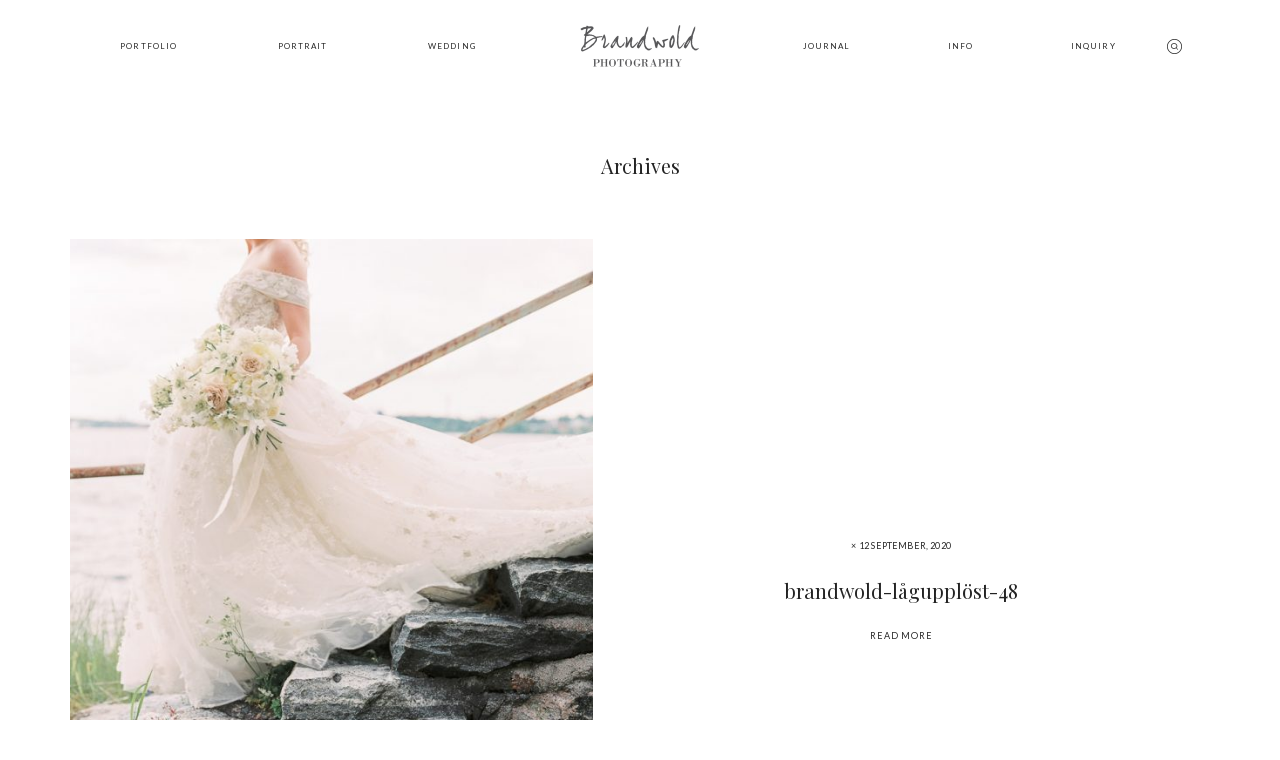

--- FILE ---
content_type: text/css
request_url: https://www.brandwold.com/wp-content/themes/leon/theme-files/public/css/style.min.css?ver=0.9
body_size: 46714
content:
@charset "UTF-8";@import url("../fonts/fontello/css/flo-icons.css");@media print,screen and (min-width:48em){.reveal,.reveal.tiny,.reveal.small,.reveal.large{right:auto;left:auto;margin:0 auto}}html{line-height:1.15;-webkit-text-size-adjust:100%}body{margin:0}h1{font-size:2em;margin:.67em 0}hr{-webkit-box-sizing:content-box;box-sizing:content-box;height:0;overflow:visible}pre{font-family:monospace,monospace;font-size:1em}a{background-color:transparent}abbr[title]{border-bottom:0;text-decoration:underline;-webkit-text-decoration:underline dotted;text-decoration:underline dotted}b,strong{font-weight:bolder}code,kbd,samp{font-family:monospace,monospace;font-size:1em}small{font-size:80%}sub,sup{font-size:75%;line-height:0;position:relative;vertical-align:baseline}sub{bottom:-0.25em}sup{top:-0.5em}img{border-style:none}button,input,optgroup,select,textarea{font-family:inherit;font-size:100%;line-height:1.15;margin:0}button,input{overflow:visible}button,select{text-transform:none}button,[type="button"],[type="reset"],[type="submit"]{-webkit-appearance:button}button::-moz-focus-inner,[type="button"]::-moz-focus-inner,[type="reset"]::-moz-focus-inner,[type="submit"]::-moz-focus-inner{border-style:none;padding:0}button:-moz-focusring,[type="button"]:-moz-focusring,[type="reset"]:-moz-focusring,[type="submit"]:-moz-focusring{outline:1px dotted ButtonText}fieldset{padding:.35em .75em .625em}legend{-webkit-box-sizing:border-box;box-sizing:border-box;color:inherit;display:table;max-width:100%;padding:0;white-space:normal}progress{vertical-align:baseline}textarea{overflow:auto}[type="checkbox"],[type="radio"]{-webkit-box-sizing:border-box;box-sizing:border-box;padding:0}[type="number"]::-webkit-inner-spin-button,[type="number"]::-webkit-outer-spin-button{height:auto}[type="search"]{-webkit-appearance:textfield;outline-offset:-2px}[type="search"]::-webkit-search-decoration{-webkit-appearance:none}::-webkit-file-upload-button{-webkit-appearance:button;font:inherit}details{display:block}summary{display:list-item}template{display:none}[hidden]{display:none}.foundation-mq{font-family:"small=0em&medium=48em&large=64.0625em&xlarge=75em&xxlarge=90em"}html{-webkit-box-sizing:border-box;box-sizing:border-box;font-size:100%}*,*::before,*::after{-webkit-box-sizing:inherit;box-sizing:inherit}body{margin:0;padding:0;background:#fefefe;font-family:"Helvetica Neue",Helvetica,Roboto,Arial,sans-serif;font-weight:normal;line-height:1.5;color:#0a0a0a;-webkit-font-smoothing:antialiased;-moz-osx-font-smoothing:grayscale}img{display:inline-block;vertical-align:middle;max-width:100%;height:auto;-ms-interpolation-mode:bicubic}textarea{height:auto;min-height:50px;border-radius:0}select{-webkit-box-sizing:border-box;box-sizing:border-box;width:100%;border-radius:0}.map_canvas img,.map_canvas embed,.map_canvas object,.mqa-display img,.mqa-display embed,.mqa-display object{max-width:none !important}button{padding:0;-webkit-appearance:none;-moz-appearance:none;appearance:none;border:0;border-radius:0;background:transparent;line-height:1;cursor:auto}[data-whatinput='mouse'] button{outline:0}pre{overflow:auto}button,input,optgroup,select,textarea{font-family:inherit}.is-visible{display:block !important}.is-hidden{display:none !important}[type='text'],[type='password'],[type='date'],[type='datetime'],[type='datetime-local'],[type='month'],[type='week'],[type='email'],[type='number'],[type='search'],[type='tel'],[type='time'],[type='url'],[type='color'],textarea{display:block;-webkit-box-sizing:border-box;box-sizing:border-box;width:100%;height:2.4375rem;margin:0 0 1rem;padding:.5rem;border:1px solid #cacaca;border-radius:0;background-color:#fefefe;-webkit-box-shadow:inset 0 1px 2px rgba(10,10,10,0.1);box-shadow:inset 0 1px 2px rgba(10,10,10,0.1);font-family:inherit;font-size:1rem;font-weight:normal;line-height:1.5;color:#0a0a0a;-webkit-transition:border-color .25s ease-in-out,-webkit-box-shadow .5s;transition:border-color .25s ease-in-out,-webkit-box-shadow .5s;transition:box-shadow .5s,border-color .25s ease-in-out;transition:box-shadow .5s,border-color .25s ease-in-out,-webkit-box-shadow .5s;-webkit-appearance:none;-moz-appearance:none;appearance:none}[type='text']:focus,[type='password']:focus,[type='date']:focus,[type='datetime']:focus,[type='datetime-local']:focus,[type='month']:focus,[type='week']:focus,[type='email']:focus,[type='number']:focus,[type='search']:focus,[type='tel']:focus,[type='time']:focus,[type='url']:focus,[type='color']:focus,textarea:focus{outline:0;border:1px solid #8a8a8a;background-color:#fefefe;-webkit-box-shadow:0 0 5px #cacaca;box-shadow:0 0 5px #cacaca;-webkit-transition:border-color .25s ease-in-out,-webkit-box-shadow .5s;transition:border-color .25s ease-in-out,-webkit-box-shadow .5s;transition:box-shadow .5s,border-color .25s ease-in-out;transition:box-shadow .5s,border-color .25s ease-in-out,-webkit-box-shadow .5s}textarea{max-width:100%}textarea[rows]{height:auto}input:disabled,input[readonly],textarea:disabled,textarea[readonly]{background-color:#e6e6e6;cursor:not-allowed}[type='submit'],[type='button']{-webkit-appearance:none;-moz-appearance:none;appearance:none;border-radius:0}input[type='search']{-webkit-box-sizing:border-box;box-sizing:border-box}::-webkit-input-placeholder{color:#cacaca}::-moz-placeholder{color:#cacaca}:-ms-input-placeholder{color:#cacaca}::-ms-input-placeholder{color:#cacaca}::placeholder{color:#cacaca}[type='file'],[type='checkbox'],[type='radio']{margin:0 0 1rem}[type='checkbox']+label,[type='radio']+label{display:inline-block;vertical-align:baseline;margin-left:.5rem;margin-right:1rem;margin-bottom:0}[type='checkbox']+label[for],[type='radio']+label[for]{cursor:pointer}label>[type='checkbox'],label>[type='radio']{margin-right:.5rem}[type='file']{width:100%}label{display:block;margin:0;font-size:.875rem;font-weight:normal;line-height:1.8;color:#0a0a0a}label.middle{margin:0 0 1rem;padding:.5625rem 0}.help-text{margin-top:-0.5rem;font-size:.8125rem;font-style:italic;color:#0a0a0a}.input-group{display:-webkit-box;display:-ms-flexbox;display:flex;width:100%;margin-bottom:1rem;-webkit-box-align:stretch;-ms-flex-align:stretch;align-items:stretch}.input-group>:first-child,.input-group>:first-child.input-group-button>*{border-radius:0}.input-group>:last-child,.input-group>:last-child.input-group-button>*{border-radius:0}.input-group-label,.input-group-field,.input-group-button,.input-group-button a,.input-group-button input,.input-group-button button,.input-group-button label{margin:0;white-space:nowrap}.input-group-label{padding:0 1rem;border:1px solid #cacaca;background:#e6e6e6;color:#0a0a0a;text-align:center;white-space:nowrap;display:-webkit-box;display:-ms-flexbox;display:flex;-webkit-box-flex:0;-ms-flex:0 0 auto;flex:0 0 auto;-webkit-box-align:center;-ms-flex-align:center;align-items:center}.input-group-label:first-child{border-right:0}.input-group-label:last-child{border-left:0}.input-group-field{border-radius:0;-webkit-box-flex:1;-ms-flex:1 1 0;flex:1 1 0;min-width:0}.input-group-button{padding-top:0;padding-bottom:0;text-align:center;display:-webkit-box;display:-ms-flexbox;display:flex;-webkit-box-flex:0;-ms-flex:0 0 auto;flex:0 0 auto}.input-group-button a,.input-group-button input,.input-group-button button,.input-group-button label{-ms-flex-item-align:stretch;align-self:stretch;height:auto;padding-top:0;padding-bottom:0;font-size:1rem}fieldset{margin:0;padding:0;border:0}legend{max-width:100%;margin-bottom:.5rem}.fieldset{margin:1.125rem 0;padding:1.25rem;border:1px solid #cacaca}.fieldset legend{margin:0;margin-left:-0.1875rem;padding:0 .1875rem}select{height:2.4375rem;margin:0 0 1rem;padding:.5rem;-webkit-appearance:none;-moz-appearance:none;appearance:none;border:1px solid #cacaca;border-radius:0;background-color:#fefefe;font-family:inherit;font-size:1rem;font-weight:normal;line-height:1.5;color:#0a0a0a;background-image:url("data:image/svg+xml;utf8,<svg xmlns='http://www.w3.org/2000/svg' version='1.1' width='32' height='24' viewBox='0 0 32 24'><polygon points='0,0 32,0 16,24' style='fill: rgb%28138, 138, 138%29'></polygon></svg>");background-origin:content-box;background-position:right -1rem center;background-repeat:no-repeat;background-size:9px 6px;padding-right:1.5rem;-webkit-transition:border-color .25s ease-in-out,-webkit-box-shadow .5s;transition:border-color .25s ease-in-out,-webkit-box-shadow .5s;transition:box-shadow .5s,border-color .25s ease-in-out;transition:box-shadow .5s,border-color .25s ease-in-out,-webkit-box-shadow .5s}@media screen and (min-width:0\0){select{background-image:url("[data-uri]")}}select:focus{outline:0;border:1px solid #8a8a8a;background-color:#fefefe;-webkit-box-shadow:0 0 5px #cacaca;box-shadow:0 0 5px #cacaca;-webkit-transition:border-color .25s ease-in-out,-webkit-box-shadow .5s;transition:border-color .25s ease-in-out,-webkit-box-shadow .5s;transition:box-shadow .5s,border-color .25s ease-in-out;transition:box-shadow .5s,border-color .25s ease-in-out,-webkit-box-shadow .5s}select:disabled{background-color:#e6e6e6;cursor:not-allowed}select::-ms-expand{display:none}select[multiple]{height:auto;background-image:none}select:not([multiple]){padding-top:0;padding-bottom:0}.is-invalid-input:not(:focus){border-color:#cc4b37;background-color:#f9ecea}.is-invalid-input:not(:focus)::-webkit-input-placeholder{color:#cc4b37}.is-invalid-input:not(:focus)::-moz-placeholder{color:#cc4b37}.is-invalid-input:not(:focus):-ms-input-placeholder{color:#cc4b37}.is-invalid-input:not(:focus)::-ms-input-placeholder{color:#cc4b37}.is-invalid-input:not(:focus)::placeholder{color:#cc4b37}.is-invalid-label{color:#cc4b37}.form-error{display:none;margin-top:-0.5rem;margin-bottom:1rem;font-size:.75rem;font-weight:bold;color:#cc4b37}.form-error.is-visible{display:block}div,dl,dt,dd,ul,ol,li,h1,h2,h3,h4,h5,h6,pre,form,p,blockquote,th,td{margin:0;padding:0}p{margin-bottom:1rem;font-size:inherit;line-height:1.6;text-rendering:optimizeLegibility}em,i{font-style:italic;line-height:inherit}strong,b{font-weight:bold;line-height:inherit}small{font-size:80%;line-height:inherit}h1,.h1,h2,.h2,h3,.h3,h4,.h4,h5,.h5,h6,.h6{font-family:"Helvetica Neue",Helvetica,Roboto,Arial,sans-serif;font-style:normal;font-weight:normal;color:inherit;text-rendering:optimizeLegibility}h1 small,.h1 small,h2 small,.h2 small,h3 small,.h3 small,h4 small,.h4 small,h5 small,.h5 small,h6 small,.h6 small{line-height:0;color:#cacaca}h1,.h1{font-size:1.5rem;line-height:1.4;margin-top:0;margin-bottom:.5rem}h2,.h2{font-size:1.25rem;line-height:1.4;margin-top:0;margin-bottom:.5rem}h3,.h3{font-size:1.1875rem;line-height:1.4;margin-top:0;margin-bottom:.5rem}h4,.h4{font-size:1.125rem;line-height:1.4;margin-top:0;margin-bottom:.5rem}h5,.h5{font-size:1.0625rem;line-height:1.4;margin-top:0;margin-bottom:.5rem}h6,.h6{font-size:1rem;line-height:1.4;margin-top:0;margin-bottom:.5rem}@media print,screen and (min-width:48em){h1,.h1{font-size:3rem}h2,.h2{font-size:2.5rem}h3,.h3{font-size:1.9375rem}h4,.h4{font-size:1.5625rem}h5,.h5{font-size:1.25rem}h6,.h6{font-size:1rem}}a{line-height:inherit;color:#1779ba;text-decoration:none;cursor:pointer}a:hover,a:focus{color:#1468a0}a img{border:0}hr{clear:both;max-width:75rem;height:0;margin:1.25rem auto;border-top:0;border-right:0;border-bottom:1px solid #cacaca;border-left:0}ul,ol,dl{margin-bottom:1rem;list-style-position:outside;line-height:1.6}li{font-size:inherit}ul{margin-left:1.25rem;list-style-type:disc}ol{margin-left:1.25rem}ul ul,ol ul,ul ol,ol ol{margin-left:1.25rem;margin-bottom:0}dl{margin-bottom:1rem}dl dt{margin-bottom:.3rem;font-weight:bold}blockquote{margin:0 0 1rem;padding:.5625rem 1.25rem 0 1.1875rem;border-left:1px solid #cacaca}blockquote,blockquote p{line-height:1.6;color:#8a8a8a}abbr,abbr[title]{border-bottom:1px dotted #0a0a0a;cursor:help;text-decoration:none}figure{margin:0}kbd{margin:0;padding:.125rem .25rem 0;background-color:#e6e6e6;font-family:Consolas,"Liberation Mono",Courier,monospace;color:#0a0a0a}.subheader{margin-top:.2rem;margin-bottom:.5rem;font-weight:normal;line-height:1.4;color:#8a8a8a}.lead{font-size:125%;line-height:1.6}.stat{font-size:2.5rem;line-height:1}p+.stat{margin-top:-1rem}ul.no-bullet,ol.no-bullet{margin-left:0;list-style:none}.cite-block,cite{display:block;color:#8a8a8a;font-size:.8125rem}.cite-block:before,cite:before{content:"— "}.code-inline,code{border:1px solid #cacaca;background-color:#e6e6e6;font-family:Consolas,"Liberation Mono",Courier,monospace;font-weight:normal;color:#0a0a0a;display:inline;max-width:100%;word-wrap:break-word;padding:.125rem .3125rem .0625rem}.code-block{border:1px solid #cacaca;background-color:#e6e6e6;font-family:Consolas,"Liberation Mono",Courier,monospace;font-weight:normal;color:#0a0a0a;display:block;overflow:auto;white-space:pre;padding:1rem;margin-bottom:1.5rem}.text-left{text-align:left}.text-right{text-align:right}.text-center{text-align:center}.text-justify{text-align:justify}@media print,screen and (min-width:48em){.medium-text-left{text-align:left}.medium-text-right{text-align:right}.medium-text-center{text-align:center}.medium-text-justify{text-align:justify}}@media print,screen and (min-width:64.0625em){.large-text-left{text-align:left}.large-text-right{text-align:right}.large-text-center{text-align:center}.large-text-justify{text-align:justify}}.show-for-print{display:none !important}@media print{*{background:transparent !important;color:black !important;-webkit-print-color-adjust:economy;color-adjust:economy;-webkit-box-shadow:none !important;box-shadow:none !important;text-shadow:none !important}.show-for-print{display:block !important}.hide-for-print{display:none !important}table.show-for-print{display:table !important}thead.show-for-print{display:table-header-group !important}tbody.show-for-print{display:table-row-group !important}tr.show-for-print{display:table-row !important}td.show-for-print{display:table-cell !important}th.show-for-print{display:table-cell !important}a,a:visited{text-decoration:underline}a[href]:after{content:" (" attr(href) ")"}.ir a:after,a[href^='javascript:']:after,a[href^='#']:after{content:''}abbr[title]:after{content:" (" attr(title) ")"}pre,blockquote{border:1px solid #8a8a8a;page-break-inside:avoid}thead{display:table-header-group}tr,img{page-break-inside:avoid}img{max-width:100% !important}@page{margin:.5cm}p,h2,h3{orphans:3;widows:3}h2,h3{page-break-after:avoid}.print-break-inside{page-break-inside:auto}}.grid-container{padding-right:.625rem;padding-left:.625rem;max-width:75rem;margin-left:auto;margin-right:auto}@media print,screen and (min-width:48em){.grid-container{padding-right:.9375rem;padding-left:.9375rem}}.grid-container.fluid{padding-right:.625rem;padding-left:.625rem;max-width:100%;margin-left:auto;margin-right:auto}@media print,screen and (min-width:48em){.grid-container.fluid{padding-right:.9375rem;padding-left:.9375rem}}.grid-container.full{padding-right:0;padding-left:0;max-width:100%;margin-left:auto;margin-right:auto}.grid-x{display:-webkit-box;display:-ms-flexbox;display:flex;-webkit-box-orient:horizontal;-webkit-box-direction:normal;-ms-flex-flow:row wrap;flex-flow:row wrap}.cell{-webkit-box-flex:0;-ms-flex:0 0 auto;flex:0 0 auto;min-height:0;min-width:0;width:100%}.cell.auto{-webkit-box-flex:1;-ms-flex:1 1 0;flex:1 1 0}.cell.shrink{-webkit-box-flex:0;-ms-flex:0 0 auto;flex:0 0 auto}.grid-x>.auto{width:auto}.grid-x>.shrink{width:auto}.grid-x>.small-shrink,.grid-x>.small-full,.grid-x>.small-1,.grid-x>.small-2,.grid-x>.small-3,.grid-x>.small-4,.grid-x>.small-5,.grid-x>.small-6,.grid-x>.small-7,.grid-x>.small-8,.grid-x>.small-9,.grid-x>.small-10,.grid-x>.small-11,.grid-x>.small-12{-ms-flex-preferred-size:auto;flex-basis:auto}@media print,screen and (min-width:48em){.grid-x>.medium-shrink,.grid-x>.medium-full,.grid-x>.medium-1,.grid-x>.medium-2,.grid-x>.medium-3,.grid-x>.medium-4,.grid-x>.medium-5,.grid-x>.medium-6,.grid-x>.medium-7,.grid-x>.medium-8,.grid-x>.medium-9,.grid-x>.medium-10,.grid-x>.medium-11,.grid-x>.medium-12{-ms-flex-preferred-size:auto;flex-basis:auto}}@media print,screen and (min-width:64.0625em){.grid-x>.large-shrink,.grid-x>.large-full,.grid-x>.large-1,.grid-x>.large-2,.grid-x>.large-3,.grid-x>.large-4,.grid-x>.large-5,.grid-x>.large-6,.grid-x>.large-7,.grid-x>.large-8,.grid-x>.large-9,.grid-x>.large-10,.grid-x>.large-11,.grid-x>.large-12{-ms-flex-preferred-size:auto;flex-basis:auto}}.grid-x>.small-1,.grid-x>.small-2,.grid-x>.small-3,.grid-x>.small-4,.grid-x>.small-5,.grid-x>.small-6,.grid-x>.small-7,.grid-x>.small-8,.grid-x>.small-9,.grid-x>.small-10,.grid-x>.small-11,.grid-x>.small-12{-webkit-box-flex:0;-ms-flex:0 0 auto;flex:0 0 auto}.grid-x>.small-1{width:8.33333%}.grid-x>.small-2{width:16.66667%}.grid-x>.small-3{width:25%}.grid-x>.small-4{width:33.33333%}.grid-x>.small-5{width:41.66667%}.grid-x>.small-6{width:50%}.grid-x>.small-7{width:58.33333%}.grid-x>.small-8{width:66.66667%}.grid-x>.small-9{width:75%}.grid-x>.small-10{width:83.33333%}.grid-x>.small-11{width:91.66667%}.grid-x>.small-12{width:100%}@media print,screen and (min-width:48em){.grid-x>.medium-auto{-webkit-box-flex:1;-ms-flex:1 1 0;flex:1 1 0;width:auto}.grid-x>.medium-shrink,.grid-x>.medium-1,.grid-x>.medium-2,.grid-x>.medium-3,.grid-x>.medium-4,.grid-x>.medium-5,.grid-x>.medium-6,.grid-x>.medium-7,.grid-x>.medium-8,.grid-x>.medium-9,.grid-x>.medium-10,.grid-x>.medium-11,.grid-x>.medium-12{-webkit-box-flex:0;-ms-flex:0 0 auto;flex:0 0 auto}.grid-x>.medium-shrink{width:auto}.grid-x>.medium-1{width:8.33333%}.grid-x>.medium-2{width:16.66667%}.grid-x>.medium-3{width:25%}.grid-x>.medium-4{width:33.33333%}.grid-x>.medium-5{width:41.66667%}.grid-x>.medium-6{width:50%}.grid-x>.medium-7{width:58.33333%}.grid-x>.medium-8{width:66.66667%}.grid-x>.medium-9{width:75%}.grid-x>.medium-10{width:83.33333%}.grid-x>.medium-11{width:91.66667%}.grid-x>.medium-12{width:100%}}@media print,screen and (min-width:64.0625em){.grid-x>.large-auto{-webkit-box-flex:1;-ms-flex:1 1 0;flex:1 1 0;width:auto}.grid-x>.large-shrink,.grid-x>.large-1,.grid-x>.large-2,.grid-x>.large-3,.grid-x>.large-4,.grid-x>.large-5,.grid-x>.large-6,.grid-x>.large-7,.grid-x>.large-8,.grid-x>.large-9,.grid-x>.large-10,.grid-x>.large-11,.grid-x>.large-12{-webkit-box-flex:0;-ms-flex:0 0 auto;flex:0 0 auto}.grid-x>.large-shrink{width:auto}.grid-x>.large-1{width:8.33333%}.grid-x>.large-2{width:16.66667%}.grid-x>.large-3{width:25%}.grid-x>.large-4{width:33.33333%}.grid-x>.large-5{width:41.66667%}.grid-x>.large-6{width:50%}.grid-x>.large-7{width:58.33333%}.grid-x>.large-8{width:66.66667%}.grid-x>.large-9{width:75%}.grid-x>.large-10{width:83.33333%}.grid-x>.large-11{width:91.66667%}.grid-x>.large-12{width:100%}}.grid-margin-x:not(.grid-x)>.cell{width:auto}.grid-margin-y:not(.grid-y)>.cell{height:auto}.grid-margin-x{margin-left:-0.625rem;margin-right:-0.625rem}@media print,screen and (min-width:48em){.grid-margin-x{margin-left:-0.9375rem;margin-right:-0.9375rem}}.grid-margin-x>.cell{width:calc(100% - 1.25rem);margin-left:.625rem;margin-right:.625rem}@media print,screen and (min-width:48em){.grid-margin-x>.cell{width:calc(100% - 1.875rem);margin-left:.9375rem;margin-right:.9375rem}}.grid-margin-x>.auto{width:auto}.grid-margin-x>.shrink{width:auto}.grid-margin-x>.small-1{width:calc(8.33333% - 1.25rem)}.grid-margin-x>.small-2{width:calc(16.66667% - 1.25rem)}.grid-margin-x>.small-3{width:calc(25% - 1.25rem)}.grid-margin-x>.small-4{width:calc(33.33333% - 1.25rem)}.grid-margin-x>.small-5{width:calc(41.66667% - 1.25rem)}.grid-margin-x>.small-6{width:calc(50% - 1.25rem)}.grid-margin-x>.small-7{width:calc(58.33333% - 1.25rem)}.grid-margin-x>.small-8{width:calc(66.66667% - 1.25rem)}.grid-margin-x>.small-9{width:calc(75% - 1.25rem)}.grid-margin-x>.small-10{width:calc(83.33333% - 1.25rem)}.grid-margin-x>.small-11{width:calc(91.66667% - 1.25rem)}.grid-margin-x>.small-12{width:calc(100% - 1.25rem)}@media print,screen and (min-width:48em){.grid-margin-x>.auto{width:auto}.grid-margin-x>.shrink{width:auto}.grid-margin-x>.small-1{width:calc(8.33333% - 1.875rem)}.grid-margin-x>.small-2{width:calc(16.66667% - 1.875rem)}.grid-margin-x>.small-3{width:calc(25% - 1.875rem)}.grid-margin-x>.small-4{width:calc(33.33333% - 1.875rem)}.grid-margin-x>.small-5{width:calc(41.66667% - 1.875rem)}.grid-margin-x>.small-6{width:calc(50% - 1.875rem)}.grid-margin-x>.small-7{width:calc(58.33333% - 1.875rem)}.grid-margin-x>.small-8{width:calc(66.66667% - 1.875rem)}.grid-margin-x>.small-9{width:calc(75% - 1.875rem)}.grid-margin-x>.small-10{width:calc(83.33333% - 1.875rem)}.grid-margin-x>.small-11{width:calc(91.66667% - 1.875rem)}.grid-margin-x>.small-12{width:calc(100% - 1.875rem)}.grid-margin-x>.medium-auto{width:auto}.grid-margin-x>.medium-shrink{width:auto}.grid-margin-x>.medium-1{width:calc(8.33333% - 1.875rem)}.grid-margin-x>.medium-2{width:calc(16.66667% - 1.875rem)}.grid-margin-x>.medium-3{width:calc(25% - 1.875rem)}.grid-margin-x>.medium-4{width:calc(33.33333% - 1.875rem)}.grid-margin-x>.medium-5{width:calc(41.66667% - 1.875rem)}.grid-margin-x>.medium-6{width:calc(50% - 1.875rem)}.grid-margin-x>.medium-7{width:calc(58.33333% - 1.875rem)}.grid-margin-x>.medium-8{width:calc(66.66667% - 1.875rem)}.grid-margin-x>.medium-9{width:calc(75% - 1.875rem)}.grid-margin-x>.medium-10{width:calc(83.33333% - 1.875rem)}.grid-margin-x>.medium-11{width:calc(91.66667% - 1.875rem)}.grid-margin-x>.medium-12{width:calc(100% - 1.875rem)}}@media print,screen and (min-width:64.0625em){.grid-margin-x>.large-auto{width:auto}.grid-margin-x>.large-shrink{width:auto}.grid-margin-x>.large-1{width:calc(8.33333% - 1.875rem)}.grid-margin-x>.large-2{width:calc(16.66667% - 1.875rem)}.grid-margin-x>.large-3{width:calc(25% - 1.875rem)}.grid-margin-x>.large-4{width:calc(33.33333% - 1.875rem)}.grid-margin-x>.large-5{width:calc(41.66667% - 1.875rem)}.grid-margin-x>.large-6{width:calc(50% - 1.875rem)}.grid-margin-x>.large-7{width:calc(58.33333% - 1.875rem)}.grid-margin-x>.large-8{width:calc(66.66667% - 1.875rem)}.grid-margin-x>.large-9{width:calc(75% - 1.875rem)}.grid-margin-x>.large-10{width:calc(83.33333% - 1.875rem)}.grid-margin-x>.large-11{width:calc(91.66667% - 1.875rem)}.grid-margin-x>.large-12{width:calc(100% - 1.875rem)}}.grid-padding-x .grid-padding-x{margin-right:-0.625rem;margin-left:-0.625rem}@media print,screen and (min-width:48em){.grid-padding-x .grid-padding-x{margin-right:-0.9375rem;margin-left:-0.9375rem}}.grid-container:not(.full)>.grid-padding-x{margin-right:-0.625rem;margin-left:-0.625rem}@media print,screen and (min-width:48em){.grid-container:not(.full)>.grid-padding-x{margin-right:-0.9375rem;margin-left:-0.9375rem}}.grid-padding-x>.cell{padding-right:.625rem;padding-left:.625rem}@media print,screen and (min-width:48em){.grid-padding-x>.cell{padding-right:.9375rem;padding-left:.9375rem}}.small-up-1>.cell{width:100%}.small-up-2>.cell{width:50%}.small-up-3>.cell{width:33.33333%}.small-up-4>.cell{width:25%}.small-up-5>.cell{width:20%}.small-up-6>.cell{width:16.66667%}.small-up-7>.cell{width:14.28571%}.small-up-8>.cell{width:12.5%}@media print,screen and (min-width:48em){.medium-up-1>.cell{width:100%}.medium-up-2>.cell{width:50%}.medium-up-3>.cell{width:33.33333%}.medium-up-4>.cell{width:25%}.medium-up-5>.cell{width:20%}.medium-up-6>.cell{width:16.66667%}.medium-up-7>.cell{width:14.28571%}.medium-up-8>.cell{width:12.5%}}@media print,screen and (min-width:64.0625em){.large-up-1>.cell{width:100%}.large-up-2>.cell{width:50%}.large-up-3>.cell{width:33.33333%}.large-up-4>.cell{width:25%}.large-up-5>.cell{width:20%}.large-up-6>.cell{width:16.66667%}.large-up-7>.cell{width:14.28571%}.large-up-8>.cell{width:12.5%}}.grid-margin-x.small-up-1>.cell{width:calc(100% - 1.25rem)}.grid-margin-x.small-up-2>.cell{width:calc(50% - 1.25rem)}.grid-margin-x.small-up-3>.cell{width:calc(33.33333% - 1.25rem)}.grid-margin-x.small-up-4>.cell{width:calc(25% - 1.25rem)}.grid-margin-x.small-up-5>.cell{width:calc(20% - 1.25rem)}.grid-margin-x.small-up-6>.cell{width:calc(16.66667% - 1.25rem)}.grid-margin-x.small-up-7>.cell{width:calc(14.28571% - 1.25rem)}.grid-margin-x.small-up-8>.cell{width:calc(12.5% - 1.25rem)}@media print,screen and (min-width:48em){.grid-margin-x.small-up-1>.cell{width:calc(100% - 1.875rem)}.grid-margin-x.small-up-2>.cell{width:calc(50% - 1.875rem)}.grid-margin-x.small-up-3>.cell{width:calc(33.33333% - 1.875rem)}.grid-margin-x.small-up-4>.cell{width:calc(25% - 1.875rem)}.grid-margin-x.small-up-5>.cell{width:calc(20% - 1.875rem)}.grid-margin-x.small-up-6>.cell{width:calc(16.66667% - 1.875rem)}.grid-margin-x.small-up-7>.cell{width:calc(14.28571% - 1.875rem)}.grid-margin-x.small-up-8>.cell{width:calc(12.5% - 1.875rem)}.grid-margin-x.medium-up-1>.cell{width:calc(100% - 1.875rem)}.grid-margin-x.medium-up-2>.cell{width:calc(50% - 1.875rem)}.grid-margin-x.medium-up-3>.cell{width:calc(33.33333% - 1.875rem)}.grid-margin-x.medium-up-4>.cell{width:calc(25% - 1.875rem)}.grid-margin-x.medium-up-5>.cell{width:calc(20% - 1.875rem)}.grid-margin-x.medium-up-6>.cell{width:calc(16.66667% - 1.875rem)}.grid-margin-x.medium-up-7>.cell{width:calc(14.28571% - 1.875rem)}.grid-margin-x.medium-up-8>.cell{width:calc(12.5% - 1.875rem)}}@media print,screen and (min-width:64.0625em){.grid-margin-x.large-up-1>.cell{width:calc(100% - 1.875rem)}.grid-margin-x.large-up-2>.cell{width:calc(50% - 1.875rem)}.grid-margin-x.large-up-3>.cell{width:calc(33.33333% - 1.875rem)}.grid-margin-x.large-up-4>.cell{width:calc(25% - 1.875rem)}.grid-margin-x.large-up-5>.cell{width:calc(20% - 1.875rem)}.grid-margin-x.large-up-6>.cell{width:calc(16.66667% - 1.875rem)}.grid-margin-x.large-up-7>.cell{width:calc(14.28571% - 1.875rem)}.grid-margin-x.large-up-8>.cell{width:calc(12.5% - 1.875rem)}}.small-margin-collapse{margin-right:0;margin-left:0}.small-margin-collapse>.cell{margin-right:0;margin-left:0}.small-margin-collapse>.small-1{width:8.33333%}.small-margin-collapse>.small-2{width:16.66667%}.small-margin-collapse>.small-3{width:25%}.small-margin-collapse>.small-4{width:33.33333%}.small-margin-collapse>.small-5{width:41.66667%}.small-margin-collapse>.small-6{width:50%}.small-margin-collapse>.small-7{width:58.33333%}.small-margin-collapse>.small-8{width:66.66667%}.small-margin-collapse>.small-9{width:75%}.small-margin-collapse>.small-10{width:83.33333%}.small-margin-collapse>.small-11{width:91.66667%}.small-margin-collapse>.small-12{width:100%}@media print,screen and (min-width:48em){.small-margin-collapse>.medium-1{width:8.33333%}.small-margin-collapse>.medium-2{width:16.66667%}.small-margin-collapse>.medium-3{width:25%}.small-margin-collapse>.medium-4{width:33.33333%}.small-margin-collapse>.medium-5{width:41.66667%}.small-margin-collapse>.medium-6{width:50%}.small-margin-collapse>.medium-7{width:58.33333%}.small-margin-collapse>.medium-8{width:66.66667%}.small-margin-collapse>.medium-9{width:75%}.small-margin-collapse>.medium-10{width:83.33333%}.small-margin-collapse>.medium-11{width:91.66667%}.small-margin-collapse>.medium-12{width:100%}}@media print,screen and (min-width:64.0625em){.small-margin-collapse>.large-1{width:8.33333%}.small-margin-collapse>.large-2{width:16.66667%}.small-margin-collapse>.large-3{width:25%}.small-margin-collapse>.large-4{width:33.33333%}.small-margin-collapse>.large-5{width:41.66667%}.small-margin-collapse>.large-6{width:50%}.small-margin-collapse>.large-7{width:58.33333%}.small-margin-collapse>.large-8{width:66.66667%}.small-margin-collapse>.large-9{width:75%}.small-margin-collapse>.large-10{width:83.33333%}.small-margin-collapse>.large-11{width:91.66667%}.small-margin-collapse>.large-12{width:100%}}.small-padding-collapse{margin-right:0;margin-left:0}.small-padding-collapse>.cell{padding-right:0;padding-left:0}@media print,screen and (min-width:48em){.medium-margin-collapse{margin-right:0;margin-left:0}.medium-margin-collapse>.cell{margin-right:0;margin-left:0}}@media print,screen and (min-width:48em){.medium-margin-collapse>.small-1{width:8.33333%}.medium-margin-collapse>.small-2{width:16.66667%}.medium-margin-collapse>.small-3{width:25%}.medium-margin-collapse>.small-4{width:33.33333%}.medium-margin-collapse>.small-5{width:41.66667%}.medium-margin-collapse>.small-6{width:50%}.medium-margin-collapse>.small-7{width:58.33333%}.medium-margin-collapse>.small-8{width:66.66667%}.medium-margin-collapse>.small-9{width:75%}.medium-margin-collapse>.small-10{width:83.33333%}.medium-margin-collapse>.small-11{width:91.66667%}.medium-margin-collapse>.small-12{width:100%}}@media print,screen and (min-width:48em){.medium-margin-collapse>.medium-1{width:8.33333%}.medium-margin-collapse>.medium-2{width:16.66667%}.medium-margin-collapse>.medium-3{width:25%}.medium-margin-collapse>.medium-4{width:33.33333%}.medium-margin-collapse>.medium-5{width:41.66667%}.medium-margin-collapse>.medium-6{width:50%}.medium-margin-collapse>.medium-7{width:58.33333%}.medium-margin-collapse>.medium-8{width:66.66667%}.medium-margin-collapse>.medium-9{width:75%}.medium-margin-collapse>.medium-10{width:83.33333%}.medium-margin-collapse>.medium-11{width:91.66667%}.medium-margin-collapse>.medium-12{width:100%}}@media print,screen and (min-width:64.0625em){.medium-margin-collapse>.large-1{width:8.33333%}.medium-margin-collapse>.large-2{width:16.66667%}.medium-margin-collapse>.large-3{width:25%}.medium-margin-collapse>.large-4{width:33.33333%}.medium-margin-collapse>.large-5{width:41.66667%}.medium-margin-collapse>.large-6{width:50%}.medium-margin-collapse>.large-7{width:58.33333%}.medium-margin-collapse>.large-8{width:66.66667%}.medium-margin-collapse>.large-9{width:75%}.medium-margin-collapse>.large-10{width:83.33333%}.medium-margin-collapse>.large-11{width:91.66667%}.medium-margin-collapse>.large-12{width:100%}}@media print,screen and (min-width:48em){.medium-padding-collapse{margin-right:0;margin-left:0}.medium-padding-collapse>.cell{padding-right:0;padding-left:0}}@media print,screen and (min-width:64.0625em){.large-margin-collapse{margin-right:0;margin-left:0}.large-margin-collapse>.cell{margin-right:0;margin-left:0}}@media print,screen and (min-width:64.0625em){.large-margin-collapse>.small-1{width:8.33333%}.large-margin-collapse>.small-2{width:16.66667%}.large-margin-collapse>.small-3{width:25%}.large-margin-collapse>.small-4{width:33.33333%}.large-margin-collapse>.small-5{width:41.66667%}.large-margin-collapse>.small-6{width:50%}.large-margin-collapse>.small-7{width:58.33333%}.large-margin-collapse>.small-8{width:66.66667%}.large-margin-collapse>.small-9{width:75%}.large-margin-collapse>.small-10{width:83.33333%}.large-margin-collapse>.small-11{width:91.66667%}.large-margin-collapse>.small-12{width:100%}}@media print,screen and (min-width:64.0625em){.large-margin-collapse>.medium-1{width:8.33333%}.large-margin-collapse>.medium-2{width:16.66667%}.large-margin-collapse>.medium-3{width:25%}.large-margin-collapse>.medium-4{width:33.33333%}.large-margin-collapse>.medium-5{width:41.66667%}.large-margin-collapse>.medium-6{width:50%}.large-margin-collapse>.medium-7{width:58.33333%}.large-margin-collapse>.medium-8{width:66.66667%}.large-margin-collapse>.medium-9{width:75%}.large-margin-collapse>.medium-10{width:83.33333%}.large-margin-collapse>.medium-11{width:91.66667%}.large-margin-collapse>.medium-12{width:100%}}@media print,screen and (min-width:64.0625em){.large-margin-collapse>.large-1{width:8.33333%}.large-margin-collapse>.large-2{width:16.66667%}.large-margin-collapse>.large-3{width:25%}.large-margin-collapse>.large-4{width:33.33333%}.large-margin-collapse>.large-5{width:41.66667%}.large-margin-collapse>.large-6{width:50%}.large-margin-collapse>.large-7{width:58.33333%}.large-margin-collapse>.large-8{width:66.66667%}.large-margin-collapse>.large-9{width:75%}.large-margin-collapse>.large-10{width:83.33333%}.large-margin-collapse>.large-11{width:91.66667%}.large-margin-collapse>.large-12{width:100%}}@media print,screen and (min-width:64.0625em){.large-padding-collapse{margin-right:0;margin-left:0}.large-padding-collapse>.cell{padding-right:0;padding-left:0}}.small-offset-0{margin-left:0}.grid-margin-x>.small-offset-0{margin-left:calc(0% + 0.625rem)}.small-offset-1{margin-left:8.33333%}.grid-margin-x>.small-offset-1{margin-left:calc(8.33333% + 0.625rem)}.small-offset-2{margin-left:16.66667%}.grid-margin-x>.small-offset-2{margin-left:calc(16.66667% + 0.625rem)}.small-offset-3{margin-left:25%}.grid-margin-x>.small-offset-3{margin-left:calc(25% + 0.625rem)}.small-offset-4{margin-left:33.33333%}.grid-margin-x>.small-offset-4{margin-left:calc(33.33333% + 0.625rem)}.small-offset-5{margin-left:41.66667%}.grid-margin-x>.small-offset-5{margin-left:calc(41.66667% + 0.625rem)}.small-offset-6{margin-left:50%}.grid-margin-x>.small-offset-6{margin-left:calc(50% + 0.625rem)}.small-offset-7{margin-left:58.33333%}.grid-margin-x>.small-offset-7{margin-left:calc(58.33333% + 0.625rem)}.small-offset-8{margin-left:66.66667%}.grid-margin-x>.small-offset-8{margin-left:calc(66.66667% + 0.625rem)}.small-offset-9{margin-left:75%}.grid-margin-x>.small-offset-9{margin-left:calc(75% + 0.625rem)}.small-offset-10{margin-left:83.33333%}.grid-margin-x>.small-offset-10{margin-left:calc(83.33333% + 0.625rem)}.small-offset-11{margin-left:91.66667%}.grid-margin-x>.small-offset-11{margin-left:calc(91.66667% + 0.625rem)}@media print,screen and (min-width:48em){.medium-offset-0{margin-left:0}.grid-margin-x>.medium-offset-0{margin-left:calc(0% + 0.9375rem)}.medium-offset-1{margin-left:8.33333%}.grid-margin-x>.medium-offset-1{margin-left:calc(8.33333% + 0.9375rem)}.medium-offset-2{margin-left:16.66667%}.grid-margin-x>.medium-offset-2{margin-left:calc(16.66667% + 0.9375rem)}.medium-offset-3{margin-left:25%}.grid-margin-x>.medium-offset-3{margin-left:calc(25% + 0.9375rem)}.medium-offset-4{margin-left:33.33333%}.grid-margin-x>.medium-offset-4{margin-left:calc(33.33333% + 0.9375rem)}.medium-offset-5{margin-left:41.66667%}.grid-margin-x>.medium-offset-5{margin-left:calc(41.66667% + 0.9375rem)}.medium-offset-6{margin-left:50%}.grid-margin-x>.medium-offset-6{margin-left:calc(50% + 0.9375rem)}.medium-offset-7{margin-left:58.33333%}.grid-margin-x>.medium-offset-7{margin-left:calc(58.33333% + 0.9375rem)}.medium-offset-8{margin-left:66.66667%}.grid-margin-x>.medium-offset-8{margin-left:calc(66.66667% + 0.9375rem)}.medium-offset-9{margin-left:75%}.grid-margin-x>.medium-offset-9{margin-left:calc(75% + 0.9375rem)}.medium-offset-10{margin-left:83.33333%}.grid-margin-x>.medium-offset-10{margin-left:calc(83.33333% + 0.9375rem)}.medium-offset-11{margin-left:91.66667%}.grid-margin-x>.medium-offset-11{margin-left:calc(91.66667% + 0.9375rem)}}@media print,screen and (min-width:64.0625em){.large-offset-0{margin-left:0}.grid-margin-x>.large-offset-0{margin-left:calc(0% + 0.9375rem)}.large-offset-1{margin-left:8.33333%}.grid-margin-x>.large-offset-1{margin-left:calc(8.33333% + 0.9375rem)}.large-offset-2{margin-left:16.66667%}.grid-margin-x>.large-offset-2{margin-left:calc(16.66667% + 0.9375rem)}.large-offset-3{margin-left:25%}.grid-margin-x>.large-offset-3{margin-left:calc(25% + 0.9375rem)}.large-offset-4{margin-left:33.33333%}.grid-margin-x>.large-offset-4{margin-left:calc(33.33333% + 0.9375rem)}.large-offset-5{margin-left:41.66667%}.grid-margin-x>.large-offset-5{margin-left:calc(41.66667% + 0.9375rem)}.large-offset-6{margin-left:50%}.grid-margin-x>.large-offset-6{margin-left:calc(50% + 0.9375rem)}.large-offset-7{margin-left:58.33333%}.grid-margin-x>.large-offset-7{margin-left:calc(58.33333% + 0.9375rem)}.large-offset-8{margin-left:66.66667%}.grid-margin-x>.large-offset-8{margin-left:calc(66.66667% + 0.9375rem)}.large-offset-9{margin-left:75%}.grid-margin-x>.large-offset-9{margin-left:calc(75% + 0.9375rem)}.large-offset-10{margin-left:83.33333%}.grid-margin-x>.large-offset-10{margin-left:calc(83.33333% + 0.9375rem)}.large-offset-11{margin-left:91.66667%}.grid-margin-x>.large-offset-11{margin-left:calc(91.66667% + 0.9375rem)}}.grid-y{display:-webkit-box;display:-ms-flexbox;display:flex;-webkit-box-orient:vertical;-webkit-box-direction:normal;-ms-flex-flow:column nowrap;flex-flow:column nowrap}.grid-y>.cell{height:auto;max-height:none}.grid-y>.auto{height:auto}.grid-y>.shrink{height:auto}.grid-y>.small-shrink,.grid-y>.small-full,.grid-y>.small-1,.grid-y>.small-2,.grid-y>.small-3,.grid-y>.small-4,.grid-y>.small-5,.grid-y>.small-6,.grid-y>.small-7,.grid-y>.small-8,.grid-y>.small-9,.grid-y>.small-10,.grid-y>.small-11,.grid-y>.small-12{-ms-flex-preferred-size:auto;flex-basis:auto}@media print,screen and (min-width:48em){.grid-y>.medium-shrink,.grid-y>.medium-full,.grid-y>.medium-1,.grid-y>.medium-2,.grid-y>.medium-3,.grid-y>.medium-4,.grid-y>.medium-5,.grid-y>.medium-6,.grid-y>.medium-7,.grid-y>.medium-8,.grid-y>.medium-9,.grid-y>.medium-10,.grid-y>.medium-11,.grid-y>.medium-12{-ms-flex-preferred-size:auto;flex-basis:auto}}@media print,screen and (min-width:64.0625em){.grid-y>.large-shrink,.grid-y>.large-full,.grid-y>.large-1,.grid-y>.large-2,.grid-y>.large-3,.grid-y>.large-4,.grid-y>.large-5,.grid-y>.large-6,.grid-y>.large-7,.grid-y>.large-8,.grid-y>.large-9,.grid-y>.large-10,.grid-y>.large-11,.grid-y>.large-12{-ms-flex-preferred-size:auto;flex-basis:auto}}.grid-y>.small-1,.grid-y>.small-2,.grid-y>.small-3,.grid-y>.small-4,.grid-y>.small-5,.grid-y>.small-6,.grid-y>.small-7,.grid-y>.small-8,.grid-y>.small-9,.grid-y>.small-10,.grid-y>.small-11,.grid-y>.small-12{-webkit-box-flex:0;-ms-flex:0 0 auto;flex:0 0 auto}.grid-y>.small-1{height:8.33333%}.grid-y>.small-2{height:16.66667%}.grid-y>.small-3{height:25%}.grid-y>.small-4{height:33.33333%}.grid-y>.small-5{height:41.66667%}.grid-y>.small-6{height:50%}.grid-y>.small-7{height:58.33333%}.grid-y>.small-8{height:66.66667%}.grid-y>.small-9{height:75%}.grid-y>.small-10{height:83.33333%}.grid-y>.small-11{height:91.66667%}.grid-y>.small-12{height:100%}@media print,screen and (min-width:48em){.grid-y>.medium-auto{-webkit-box-flex:1;-ms-flex:1 1 0;flex:1 1 0;height:auto}.grid-y>.medium-shrink,.grid-y>.medium-1,.grid-y>.medium-2,.grid-y>.medium-3,.grid-y>.medium-4,.grid-y>.medium-5,.grid-y>.medium-6,.grid-y>.medium-7,.grid-y>.medium-8,.grid-y>.medium-9,.grid-y>.medium-10,.grid-y>.medium-11,.grid-y>.medium-12{-webkit-box-flex:0;-ms-flex:0 0 auto;flex:0 0 auto}.grid-y>.medium-shrink{height:auto}.grid-y>.medium-1{height:8.33333%}.grid-y>.medium-2{height:16.66667%}.grid-y>.medium-3{height:25%}.grid-y>.medium-4{height:33.33333%}.grid-y>.medium-5{height:41.66667%}.grid-y>.medium-6{height:50%}.grid-y>.medium-7{height:58.33333%}.grid-y>.medium-8{height:66.66667%}.grid-y>.medium-9{height:75%}.grid-y>.medium-10{height:83.33333%}.grid-y>.medium-11{height:91.66667%}.grid-y>.medium-12{height:100%}}@media print,screen and (min-width:64.0625em){.grid-y>.large-auto{-webkit-box-flex:1;-ms-flex:1 1 0;flex:1 1 0;height:auto}.grid-y>.large-shrink,.grid-y>.large-1,.grid-y>.large-2,.grid-y>.large-3,.grid-y>.large-4,.grid-y>.large-5,.grid-y>.large-6,.grid-y>.large-7,.grid-y>.large-8,.grid-y>.large-9,.grid-y>.large-10,.grid-y>.large-11,.grid-y>.large-12{-webkit-box-flex:0;-ms-flex:0 0 auto;flex:0 0 auto}.grid-y>.large-shrink{height:auto}.grid-y>.large-1{height:8.33333%}.grid-y>.large-2{height:16.66667%}.grid-y>.large-3{height:25%}.grid-y>.large-4{height:33.33333%}.grid-y>.large-5{height:41.66667%}.grid-y>.large-6{height:50%}.grid-y>.large-7{height:58.33333%}.grid-y>.large-8{height:66.66667%}.grid-y>.large-9{height:75%}.grid-y>.large-10{height:83.33333%}.grid-y>.large-11{height:91.66667%}.grid-y>.large-12{height:100%}}.grid-padding-y .grid-padding-y{margin-top:-0.625rem;margin-bottom:-0.625rem}@media print,screen and (min-width:48em){.grid-padding-y .grid-padding-y{margin-top:-0.9375rem;margin-bottom:-0.9375rem}}.grid-padding-y>.cell{padding-top:.625rem;padding-bottom:.625rem}@media print,screen and (min-width:48em){.grid-padding-y>.cell{padding-top:.9375rem;padding-bottom:.9375rem}}.grid-margin-y{margin-top:-0.625rem;margin-bottom:-0.625rem}@media print,screen and (min-width:48em){.grid-margin-y{margin-top:-0.9375rem;margin-bottom:-0.9375rem}}.grid-margin-y>.cell{height:calc(100% - 1.25rem);margin-top:.625rem;margin-bottom:.625rem}@media print,screen and (min-width:48em){.grid-margin-y>.cell{height:calc(100% - 1.875rem);margin-top:.9375rem;margin-bottom:.9375rem}}.grid-margin-y>.auto{height:auto}.grid-margin-y>.shrink{height:auto}.grid-margin-y>.small-1{height:calc(8.33333% - 1.25rem)}.grid-margin-y>.small-2{height:calc(16.66667% - 1.25rem)}.grid-margin-y>.small-3{height:calc(25% - 1.25rem)}.grid-margin-y>.small-4{height:calc(33.33333% - 1.25rem)}.grid-margin-y>.small-5{height:calc(41.66667% - 1.25rem)}.grid-margin-y>.small-6{height:calc(50% - 1.25rem)}.grid-margin-y>.small-7{height:calc(58.33333% - 1.25rem)}.grid-margin-y>.small-8{height:calc(66.66667% - 1.25rem)}.grid-margin-y>.small-9{height:calc(75% - 1.25rem)}.grid-margin-y>.small-10{height:calc(83.33333% - 1.25rem)}.grid-margin-y>.small-11{height:calc(91.66667% - 1.25rem)}.grid-margin-y>.small-12{height:calc(100% - 1.25rem)}@media print,screen and (min-width:48em){.grid-margin-y>.auto{height:auto}.grid-margin-y>.shrink{height:auto}.grid-margin-y>.small-1{height:calc(8.33333% - 1.875rem)}.grid-margin-y>.small-2{height:calc(16.66667% - 1.875rem)}.grid-margin-y>.small-3{height:calc(25% - 1.875rem)}.grid-margin-y>.small-4{height:calc(33.33333% - 1.875rem)}.grid-margin-y>.small-5{height:calc(41.66667% - 1.875rem)}.grid-margin-y>.small-6{height:calc(50% - 1.875rem)}.grid-margin-y>.small-7{height:calc(58.33333% - 1.875rem)}.grid-margin-y>.small-8{height:calc(66.66667% - 1.875rem)}.grid-margin-y>.small-9{height:calc(75% - 1.875rem)}.grid-margin-y>.small-10{height:calc(83.33333% - 1.875rem)}.grid-margin-y>.small-11{height:calc(91.66667% - 1.875rem)}.grid-margin-y>.small-12{height:calc(100% - 1.875rem)}.grid-margin-y>.medium-auto{height:auto}.grid-margin-y>.medium-shrink{height:auto}.grid-margin-y>.medium-1{height:calc(8.33333% - 1.875rem)}.grid-margin-y>.medium-2{height:calc(16.66667% - 1.875rem)}.grid-margin-y>.medium-3{height:calc(25% - 1.875rem)}.grid-margin-y>.medium-4{height:calc(33.33333% - 1.875rem)}.grid-margin-y>.medium-5{height:calc(41.66667% - 1.875rem)}.grid-margin-y>.medium-6{height:calc(50% - 1.875rem)}.grid-margin-y>.medium-7{height:calc(58.33333% - 1.875rem)}.grid-margin-y>.medium-8{height:calc(66.66667% - 1.875rem)}.grid-margin-y>.medium-9{height:calc(75% - 1.875rem)}.grid-margin-y>.medium-10{height:calc(83.33333% - 1.875rem)}.grid-margin-y>.medium-11{height:calc(91.66667% - 1.875rem)}.grid-margin-y>.medium-12{height:calc(100% - 1.875rem)}}@media print,screen and (min-width:64.0625em){.grid-margin-y>.large-auto{height:auto}.grid-margin-y>.large-shrink{height:auto}.grid-margin-y>.large-1{height:calc(8.33333% - 1.875rem)}.grid-margin-y>.large-2{height:calc(16.66667% - 1.875rem)}.grid-margin-y>.large-3{height:calc(25% - 1.875rem)}.grid-margin-y>.large-4{height:calc(33.33333% - 1.875rem)}.grid-margin-y>.large-5{height:calc(41.66667% - 1.875rem)}.grid-margin-y>.large-6{height:calc(50% - 1.875rem)}.grid-margin-y>.large-7{height:calc(58.33333% - 1.875rem)}.grid-margin-y>.large-8{height:calc(66.66667% - 1.875rem)}.grid-margin-y>.large-9{height:calc(75% - 1.875rem)}.grid-margin-y>.large-10{height:calc(83.33333% - 1.875rem)}.grid-margin-y>.large-11{height:calc(91.66667% - 1.875rem)}.grid-margin-y>.large-12{height:calc(100% - 1.875rem)}}.grid-frame{overflow:hidden;position:relative;-ms-flex-wrap:nowrap;flex-wrap:nowrap;-webkit-box-align:stretch;-ms-flex-align:stretch;align-items:stretch;width:100vw}.cell .grid-frame{width:100%}.cell-block{overflow-x:auto;max-width:100%;-webkit-overflow-scrolling:touch;-ms-overflow-style:-ms-autohiding-scrollbar}.cell-block-y{overflow-y:auto;max-height:100%;min-height:100%;-webkit-overflow-scrolling:touch;-ms-overflow-style:-ms-autohiding-scrollbar}.cell-block-container{display:-webkit-box;display:-ms-flexbox;display:flex;-webkit-box-orient:vertical;-webkit-box-direction:normal;-ms-flex-direction:column;flex-direction:column;max-height:100%}.cell-block-container>.grid-x{max-height:100%;-ms-flex-wrap:nowrap;flex-wrap:nowrap}@media print,screen and (min-width:48em){.medium-grid-frame{overflow:hidden;position:relative;-ms-flex-wrap:nowrap;flex-wrap:nowrap;-webkit-box-align:stretch;-ms-flex-align:stretch;align-items:stretch;width:100vw}.cell .medium-grid-frame{width:100%}.medium-cell-block{overflow-x:auto;max-width:100%;-webkit-overflow-scrolling:touch;-ms-overflow-style:-ms-autohiding-scrollbar}.medium-cell-block-container{display:-webkit-box;display:-ms-flexbox;display:flex;-webkit-box-orient:vertical;-webkit-box-direction:normal;-ms-flex-direction:column;flex-direction:column;max-height:100%}.medium-cell-block-container>.grid-x{max-height:100%;-ms-flex-wrap:nowrap;flex-wrap:nowrap}.medium-cell-block-y{overflow-y:auto;max-height:100%;min-height:100%;-webkit-overflow-scrolling:touch;-ms-overflow-style:-ms-autohiding-scrollbar}}@media print,screen and (min-width:64.0625em){.large-grid-frame{overflow:hidden;position:relative;-ms-flex-wrap:nowrap;flex-wrap:nowrap;-webkit-box-align:stretch;-ms-flex-align:stretch;align-items:stretch;width:100vw}.cell .large-grid-frame{width:100%}.large-cell-block{overflow-x:auto;max-width:100%;-webkit-overflow-scrolling:touch;-ms-overflow-style:-ms-autohiding-scrollbar}.large-cell-block-container{display:-webkit-box;display:-ms-flexbox;display:flex;-webkit-box-orient:vertical;-webkit-box-direction:normal;-ms-flex-direction:column;flex-direction:column;max-height:100%}.large-cell-block-container>.grid-x{max-height:100%;-ms-flex-wrap:nowrap;flex-wrap:nowrap}.large-cell-block-y{overflow-y:auto;max-height:100%;min-height:100%;-webkit-overflow-scrolling:touch;-ms-overflow-style:-ms-autohiding-scrollbar}}.grid-y.grid-frame{width:auto;overflow:hidden;position:relative;-ms-flex-wrap:nowrap;flex-wrap:nowrap;-webkit-box-align:stretch;-ms-flex-align:stretch;align-items:stretch;height:100vh}@media print,screen and (min-width:48em){.grid-y.medium-grid-frame{width:auto;overflow:hidden;position:relative;-ms-flex-wrap:nowrap;flex-wrap:nowrap;-webkit-box-align:stretch;-ms-flex-align:stretch;align-items:stretch;height:100vh}}@media print,screen and (min-width:64.0625em){.grid-y.large-grid-frame{width:auto;overflow:hidden;position:relative;-ms-flex-wrap:nowrap;flex-wrap:nowrap;-webkit-box-align:stretch;-ms-flex-align:stretch;align-items:stretch;height:100vh}}.cell .grid-y.grid-frame{height:100%}@media print,screen and (min-width:48em){.cell .grid-y.medium-grid-frame{height:100%}}@media print,screen and (min-width:64.0625em){.cell .grid-y.large-grid-frame{height:100%}}.grid-margin-y{margin-top:-0.625rem;margin-bottom:-0.625rem}@media print,screen and (min-width:48em){.grid-margin-y{margin-top:-0.9375rem;margin-bottom:-0.9375rem}}.grid-margin-y>.cell{height:calc(100% - 1.25rem);margin-top:.625rem;margin-bottom:.625rem}@media print,screen and (min-width:48em){.grid-margin-y>.cell{height:calc(100% - 1.875rem);margin-top:.9375rem;margin-bottom:.9375rem}}.grid-margin-y>.auto{height:auto}.grid-margin-y>.shrink{height:auto}.grid-margin-y>.small-1{height:calc(8.33333% - 1.25rem)}.grid-margin-y>.small-2{height:calc(16.66667% - 1.25rem)}.grid-margin-y>.small-3{height:calc(25% - 1.25rem)}.grid-margin-y>.small-4{height:calc(33.33333% - 1.25rem)}.grid-margin-y>.small-5{height:calc(41.66667% - 1.25rem)}.grid-margin-y>.small-6{height:calc(50% - 1.25rem)}.grid-margin-y>.small-7{height:calc(58.33333% - 1.25rem)}.grid-margin-y>.small-8{height:calc(66.66667% - 1.25rem)}.grid-margin-y>.small-9{height:calc(75% - 1.25rem)}.grid-margin-y>.small-10{height:calc(83.33333% - 1.25rem)}.grid-margin-y>.small-11{height:calc(91.66667% - 1.25rem)}.grid-margin-y>.small-12{height:calc(100% - 1.25rem)}@media print,screen and (min-width:48em){.grid-margin-y>.auto{height:auto}.grid-margin-y>.shrink{height:auto}.grid-margin-y>.small-1{height:calc(8.33333% - 1.875rem)}.grid-margin-y>.small-2{height:calc(16.66667% - 1.875rem)}.grid-margin-y>.small-3{height:calc(25% - 1.875rem)}.grid-margin-y>.small-4{height:calc(33.33333% - 1.875rem)}.grid-margin-y>.small-5{height:calc(41.66667% - 1.875rem)}.grid-margin-y>.small-6{height:calc(50% - 1.875rem)}.grid-margin-y>.small-7{height:calc(58.33333% - 1.875rem)}.grid-margin-y>.small-8{height:calc(66.66667% - 1.875rem)}.grid-margin-y>.small-9{height:calc(75% - 1.875rem)}.grid-margin-y>.small-10{height:calc(83.33333% - 1.875rem)}.grid-margin-y>.small-11{height:calc(91.66667% - 1.875rem)}.grid-margin-y>.small-12{height:calc(100% - 1.875rem)}.grid-margin-y>.medium-auto{height:auto}.grid-margin-y>.medium-shrink{height:auto}.grid-margin-y>.medium-1{height:calc(8.33333% - 1.875rem)}.grid-margin-y>.medium-2{height:calc(16.66667% - 1.875rem)}.grid-margin-y>.medium-3{height:calc(25% - 1.875rem)}.grid-margin-y>.medium-4{height:calc(33.33333% - 1.875rem)}.grid-margin-y>.medium-5{height:calc(41.66667% - 1.875rem)}.grid-margin-y>.medium-6{height:calc(50% - 1.875rem)}.grid-margin-y>.medium-7{height:calc(58.33333% - 1.875rem)}.grid-margin-y>.medium-8{height:calc(66.66667% - 1.875rem)}.grid-margin-y>.medium-9{height:calc(75% - 1.875rem)}.grid-margin-y>.medium-10{height:calc(83.33333% - 1.875rem)}.grid-margin-y>.medium-11{height:calc(91.66667% - 1.875rem)}.grid-margin-y>.medium-12{height:calc(100% - 1.875rem)}}@media print,screen and (min-width:64.0625em){.grid-margin-y>.large-auto{height:auto}.grid-margin-y>.large-shrink{height:auto}.grid-margin-y>.large-1{height:calc(8.33333% - 1.875rem)}.grid-margin-y>.large-2{height:calc(16.66667% - 1.875rem)}.grid-margin-y>.large-3{height:calc(25% - 1.875rem)}.grid-margin-y>.large-4{height:calc(33.33333% - 1.875rem)}.grid-margin-y>.large-5{height:calc(41.66667% - 1.875rem)}.grid-margin-y>.large-6{height:calc(50% - 1.875rem)}.grid-margin-y>.large-7{height:calc(58.33333% - 1.875rem)}.grid-margin-y>.large-8{height:calc(66.66667% - 1.875rem)}.grid-margin-y>.large-9{height:calc(75% - 1.875rem)}.grid-margin-y>.large-10{height:calc(83.33333% - 1.875rem)}.grid-margin-y>.large-11{height:calc(91.66667% - 1.875rem)}.grid-margin-y>.large-12{height:calc(100% - 1.875rem)}}.grid-frame.grid-margin-y{height:calc(100vh + 1.25rem)}@media print,screen and (min-width:48em){.grid-frame.grid-margin-y{height:calc(100vh + 1.875rem)}}@media print,screen and (min-width:64.0625em){.grid-frame.grid-margin-y{height:calc(100vh + 1.875rem)}}@media print,screen and (min-width:48em){.grid-margin-y.medium-grid-frame{height:calc(100vh + 1.875rem)}}@media print,screen and (min-width:64.0625em){.grid-margin-y.large-grid-frame{height:calc(100vh + 1.875rem)}}.button{display:inline-block;vertical-align:middle;margin:0 0 1rem 0;padding:.85em 1em;border:1px solid transparent;border-radius:0;-webkit-transition:background-color .25s ease-out,color .25s ease-out;transition:background-color .25s ease-out,color .25s ease-out;font-family:inherit;font-size:.9rem;-webkit-appearance:none;line-height:1;text-align:center;cursor:pointer}[data-whatinput='mouse'] .button{outline:0}.button.tiny{font-size:.6rem}.button.small{font-size:.75rem}.button.large{font-size:1.25rem}.button.expanded{display:block;width:100%;margin-right:0;margin-left:0}.button,.button.disabled,.button[disabled],.button.disabled:hover,.button[disabled]:hover,.button.disabled:focus,.button[disabled]:focus{background-color:#1779ba;color:#fefefe}.button:hover,.button:focus{background-color:#14679e;color:#fefefe}.button.primary,.button.primary.disabled,.button.primary[disabled],.button.primary.disabled:hover,.button.primary[disabled]:hover,.button.primary.disabled:focus,.button.primary[disabled]:focus{background-color:#1779ba;color:#fefefe}.button.primary:hover,.button.primary:focus{background-color:#126195;color:#fefefe}.button.secondary,.button.secondary.disabled,.button.secondary[disabled],.button.secondary.disabled:hover,.button.secondary[disabled]:hover,.button.secondary.disabled:focus,.button.secondary[disabled]:focus{background-color:#767676;color:#fefefe}.button.secondary:hover,.button.secondary:focus{background-color:#5e5e5e;color:#fefefe}.button.success,.button.success.disabled,.button.success[disabled],.button.success.disabled:hover,.button.success[disabled]:hover,.button.success.disabled:focus,.button.success[disabled]:focus{background-color:#3adb76;color:#0a0a0a}.button.success:hover,.button.success:focus{background-color:#22bb5b;color:#0a0a0a}.button.warning,.button.warning.disabled,.button.warning[disabled],.button.warning.disabled:hover,.button.warning[disabled]:hover,.button.warning.disabled:focus,.button.warning[disabled]:focus{background-color:#ffae00;color:#0a0a0a}.button.warning:hover,.button.warning:focus{background-color:#cc8b00;color:#0a0a0a}.button.alert,.button.alert.disabled,.button.alert[disabled],.button.alert.disabled:hover,.button.alert[disabled]:hover,.button.alert.disabled:focus,.button.alert[disabled]:focus{background-color:#cc4b37;color:#fefefe}.button.alert:hover,.button.alert:focus{background-color:#a53b2a;color:#fefefe}.button.hollow,.button.hollow:hover,.button.hollow:focus,.button.hollow.disabled,.button.hollow.disabled:hover,.button.hollow.disabled:focus,.button.hollow[disabled],.button.hollow[disabled]:hover,.button.hollow[disabled]:focus{background-color:transparent}.button.hollow,.button.hollow.disabled,.button.hollow[disabled],.button.hollow.disabled:hover,.button.hollow[disabled]:hover,.button.hollow.disabled:focus,.button.hollow[disabled]:focus{border:1px solid #1779ba;color:#1779ba}.button.hollow:hover,.button.hollow:focus{border-color:#0c3d5d;color:#0c3d5d}.button.hollow.primary,.button.hollow.primary.disabled,.button.hollow.primary[disabled],.button.hollow.primary.disabled:hover,.button.hollow.primary[disabled]:hover,.button.hollow.primary.disabled:focus,.button.hollow.primary[disabled]:focus{border:1px solid #1779ba;color:#1779ba}.button.hollow.primary:hover,.button.hollow.primary:focus{border-color:#0c3d5d;color:#0c3d5d}.button.hollow.secondary,.button.hollow.secondary.disabled,.button.hollow.secondary[disabled],.button.hollow.secondary.disabled:hover,.button.hollow.secondary[disabled]:hover,.button.hollow.secondary.disabled:focus,.button.hollow.secondary[disabled]:focus{border:1px solid #767676;color:#767676}.button.hollow.secondary:hover,.button.hollow.secondary:focus{border-color:#3b3b3b;color:#3b3b3b}.button.hollow.success,.button.hollow.success.disabled,.button.hollow.success[disabled],.button.hollow.success.disabled:hover,.button.hollow.success[disabled]:hover,.button.hollow.success.disabled:focus,.button.hollow.success[disabled]:focus{border:1px solid #3adb76;color:#3adb76}.button.hollow.success:hover,.button.hollow.success:focus{border-color:#157539;color:#157539}.button.hollow.warning,.button.hollow.warning.disabled,.button.hollow.warning[disabled],.button.hollow.warning.disabled:hover,.button.hollow.warning[disabled]:hover,.button.hollow.warning.disabled:focus,.button.hollow.warning[disabled]:focus{border:1px solid #ffae00;color:#ffae00}.button.hollow.warning:hover,.button.hollow.warning:focus{border-color:#805700;color:#805700}.button.hollow.alert,.button.hollow.alert.disabled,.button.hollow.alert[disabled],.button.hollow.alert.disabled:hover,.button.hollow.alert[disabled]:hover,.button.hollow.alert.disabled:focus,.button.hollow.alert[disabled]:focus{border:1px solid #cc4b37;color:#cc4b37}.button.hollow.alert:hover,.button.hollow.alert:focus{border-color:#67251a;color:#67251a}.button.clear,.button.clear:hover,.button.clear:focus,.button.clear.disabled,.button.clear.disabled:hover,.button.clear.disabled:focus,.button.clear[disabled],.button.clear[disabled]:hover,.button.clear[disabled]:focus{border-color:transparent;background-color:transparent}.button.clear,.button.clear.disabled,.button.clear[disabled],.button.clear.disabled:hover,.button.clear[disabled]:hover,.button.clear.disabled:focus,.button.clear[disabled]:focus{color:#1779ba}.button.clear:hover,.button.clear:focus{color:#0c3d5d}.button.clear.primary,.button.clear.primary.disabled,.button.clear.primary[disabled],.button.clear.primary.disabled:hover,.button.clear.primary[disabled]:hover,.button.clear.primary.disabled:focus,.button.clear.primary[disabled]:focus{color:#1779ba}.button.clear.primary:hover,.button.clear.primary:focus{color:#0c3d5d}.button.clear.secondary,.button.clear.secondary.disabled,.button.clear.secondary[disabled],.button.clear.secondary.disabled:hover,.button.clear.secondary[disabled]:hover,.button.clear.secondary.disabled:focus,.button.clear.secondary[disabled]:focus{color:#767676}.button.clear.secondary:hover,.button.clear.secondary:focus{color:#3b3b3b}.button.clear.success,.button.clear.success.disabled,.button.clear.success[disabled],.button.clear.success.disabled:hover,.button.clear.success[disabled]:hover,.button.clear.success.disabled:focus,.button.clear.success[disabled]:focus{color:#3adb76}.button.clear.success:hover,.button.clear.success:focus{color:#157539}.button.clear.warning,.button.clear.warning.disabled,.button.clear.warning[disabled],.button.clear.warning.disabled:hover,.button.clear.warning[disabled]:hover,.button.clear.warning.disabled:focus,.button.clear.warning[disabled]:focus{color:#ffae00}.button.clear.warning:hover,.button.clear.warning:focus{color:#805700}.button.clear.alert,.button.clear.alert.disabled,.button.clear.alert[disabled],.button.clear.alert.disabled:hover,.button.clear.alert[disabled]:hover,.button.clear.alert.disabled:focus,.button.clear.alert[disabled]:focus{color:#cc4b37}.button.clear.alert:hover,.button.clear.alert:focus{color:#67251a}.button.disabled,.button[disabled]{opacity:.25;cursor:not-allowed}.button.dropdown::after{display:block;width:0;height:0;border:inset .4em;content:'';border-bottom-width:0;border-top-style:solid;border-color:#fefefe transparent transparent;position:relative;top:.4em;display:inline-block;float:right;margin-left:1em}.button.dropdown.hollow::after,.button.dropdown.clear::after{border-top-color:#1779ba}.button.dropdown.hollow.primary::after,.button.dropdown.clear.primary::after{border-top-color:#1779ba}.button.dropdown.hollow.secondary::after,.button.dropdown.clear.secondary::after{border-top-color:#767676}.button.dropdown.hollow.success::after,.button.dropdown.clear.success::after{border-top-color:#3adb76}.button.dropdown.hollow.warning::after,.button.dropdown.clear.warning::after{border-top-color:#ffae00}.button.dropdown.hollow.alert::after,.button.dropdown.clear.alert::after{border-top-color:#cc4b37}.button.arrow-only::after{top:-0.1em;float:none;margin-left:0}a.button:hover,a.button:focus{text-decoration:none}.button-group{margin-bottom:1rem;display:-webkit-box;display:-ms-flexbox;display:flex;-ms-flex-wrap:wrap;flex-wrap:wrap;-webkit-box-align:stretch;-ms-flex-align:stretch;align-items:stretch;-webkit-box-flex:1;-ms-flex-positive:1;flex-grow:1}.button-group::before,.button-group::after{display:table;content:' ';-ms-flex-preferred-size:0;flex-basis:0;-webkit-box-ordinal-group:2;-ms-flex-order:1;order:1}.button-group::after{clear:both}.button-group::before,.button-group::after{display:none}.button-group .button{margin:0;margin-right:1px;margin-bottom:1px;font-size:.9rem;-webkit-box-flex:0;-ms-flex:0 0 auto;flex:0 0 auto}.button-group .button:last-child{margin-right:0}.button-group.tiny .button{font-size:.6rem}.button-group.small .button{font-size:.75rem}.button-group.large .button{font-size:1.25rem}.button-group.expanded .button{-webkit-box-flex:1;-ms-flex:1 1 0;flex:1 1 0;margin-right:0}.button-group.primary .button,.button-group.primary .button.disabled,.button-group.primary .button[disabled],.button-group.primary .button.disabled:hover,.button-group.primary .button[disabled]:hover,.button-group.primary .button.disabled:focus,.button-group.primary .button[disabled]:focus{background-color:#1779ba;color:#fefefe}.button-group.primary .button:hover,.button-group.primary .button:focus{background-color:#126195;color:#fefefe}.button-group.secondary .button,.button-group.secondary .button.disabled,.button-group.secondary .button[disabled],.button-group.secondary .button.disabled:hover,.button-group.secondary .button[disabled]:hover,.button-group.secondary .button.disabled:focus,.button-group.secondary .button[disabled]:focus{background-color:#767676;color:#fefefe}.button-group.secondary .button:hover,.button-group.secondary .button:focus{background-color:#5e5e5e;color:#fefefe}.button-group.success .button,.button-group.success .button.disabled,.button-group.success .button[disabled],.button-group.success .button.disabled:hover,.button-group.success .button[disabled]:hover,.button-group.success .button.disabled:focus,.button-group.success .button[disabled]:focus{background-color:#3adb76;color:#0a0a0a}.button-group.success .button:hover,.button-group.success .button:focus{background-color:#22bb5b;color:#0a0a0a}.button-group.warning .button,.button-group.warning .button.disabled,.button-group.warning .button[disabled],.button-group.warning .button.disabled:hover,.button-group.warning .button[disabled]:hover,.button-group.warning .button.disabled:focus,.button-group.warning .button[disabled]:focus{background-color:#ffae00;color:#0a0a0a}.button-group.warning .button:hover,.button-group.warning .button:focus{background-color:#cc8b00;color:#0a0a0a}.button-group.alert .button,.button-group.alert .button.disabled,.button-group.alert .button[disabled],.button-group.alert .button.disabled:hover,.button-group.alert .button[disabled]:hover,.button-group.alert .button.disabled:focus,.button-group.alert .button[disabled]:focus{background-color:#cc4b37;color:#fefefe}.button-group.alert .button:hover,.button-group.alert .button:focus{background-color:#a53b2a;color:#fefefe}.button-group.hollow .button,.button-group.hollow .button:hover,.button-group.hollow .button:focus,.button-group.hollow .button.disabled,.button-group.hollow .button.disabled:hover,.button-group.hollow .button.disabled:focus,.button-group.hollow .button[disabled],.button-group.hollow .button[disabled]:hover,.button-group.hollow .button[disabled]:focus{background-color:transparent}.button-group.hollow .button,.button-group.hollow .button.disabled,.button-group.hollow .button[disabled],.button-group.hollow .button.disabled:hover,.button-group.hollow .button[disabled]:hover,.button-group.hollow .button.disabled:focus,.button-group.hollow .button[disabled]:focus{border:1px solid #1779ba;color:#1779ba}.button-group.hollow .button:hover,.button-group.hollow .button:focus{border-color:#0c3d5d;color:#0c3d5d}.button-group.hollow.primary .button,.button-group.hollow.primary .button.disabled,.button-group.hollow.primary .button[disabled],.button-group.hollow.primary .button.disabled:hover,.button-group.hollow.primary .button[disabled]:hover,.button-group.hollow.primary .button.disabled:focus,.button-group.hollow.primary .button[disabled]:focus,.button-group.hollow .button.primary,.button-group.hollow .button.primary.disabled,.button-group.hollow .button.primary[disabled],.button-group.hollow .button.primary.disabled:hover,.button-group.hollow .button.primary[disabled]:hover,.button-group.hollow .button.primary.disabled:focus,.button-group.hollow .button.primary[disabled]:focus{border:1px solid #1779ba;color:#1779ba}.button-group.hollow.primary .button:hover,.button-group.hollow.primary .button:focus,.button-group.hollow .button.primary:hover,.button-group.hollow .button.primary:focus{border-color:#0c3d5d;color:#0c3d5d}.button-group.hollow.secondary .button,.button-group.hollow.secondary .button.disabled,.button-group.hollow.secondary .button[disabled],.button-group.hollow.secondary .button.disabled:hover,.button-group.hollow.secondary .button[disabled]:hover,.button-group.hollow.secondary .button.disabled:focus,.button-group.hollow.secondary .button[disabled]:focus,.button-group.hollow .button.secondary,.button-group.hollow .button.secondary.disabled,.button-group.hollow .button.secondary[disabled],.button-group.hollow .button.secondary.disabled:hover,.button-group.hollow .button.secondary[disabled]:hover,.button-group.hollow .button.secondary.disabled:focus,.button-group.hollow .button.secondary[disabled]:focus{border:1px solid #767676;color:#767676}.button-group.hollow.secondary .button:hover,.button-group.hollow.secondary .button:focus,.button-group.hollow .button.secondary:hover,.button-group.hollow .button.secondary:focus{border-color:#3b3b3b;color:#3b3b3b}.button-group.hollow.success .button,.button-group.hollow.success .button.disabled,.button-group.hollow.success .button[disabled],.button-group.hollow.success .button.disabled:hover,.button-group.hollow.success .button[disabled]:hover,.button-group.hollow.success .button.disabled:focus,.button-group.hollow.success .button[disabled]:focus,.button-group.hollow .button.success,.button-group.hollow .button.success.disabled,.button-group.hollow .button.success[disabled],.button-group.hollow .button.success.disabled:hover,.button-group.hollow .button.success[disabled]:hover,.button-group.hollow .button.success.disabled:focus,.button-group.hollow .button.success[disabled]:focus{border:1px solid #3adb76;color:#3adb76}.button-group.hollow.success .button:hover,.button-group.hollow.success .button:focus,.button-group.hollow .button.success:hover,.button-group.hollow .button.success:focus{border-color:#157539;color:#157539}.button-group.hollow.warning .button,.button-group.hollow.warning .button.disabled,.button-group.hollow.warning .button[disabled],.button-group.hollow.warning .button.disabled:hover,.button-group.hollow.warning .button[disabled]:hover,.button-group.hollow.warning .button.disabled:focus,.button-group.hollow.warning .button[disabled]:focus,.button-group.hollow .button.warning,.button-group.hollow .button.warning.disabled,.button-group.hollow .button.warning[disabled],.button-group.hollow .button.warning.disabled:hover,.button-group.hollow .button.warning[disabled]:hover,.button-group.hollow .button.warning.disabled:focus,.button-group.hollow .button.warning[disabled]:focus{border:1px solid #ffae00;color:#ffae00}.button-group.hollow.warning .button:hover,.button-group.hollow.warning .button:focus,.button-group.hollow .button.warning:hover,.button-group.hollow .button.warning:focus{border-color:#805700;color:#805700}.button-group.hollow.alert .button,.button-group.hollow.alert .button.disabled,.button-group.hollow.alert .button[disabled],.button-group.hollow.alert .button.disabled:hover,.button-group.hollow.alert .button[disabled]:hover,.button-group.hollow.alert .button.disabled:focus,.button-group.hollow.alert .button[disabled]:focus,.button-group.hollow .button.alert,.button-group.hollow .button.alert.disabled,.button-group.hollow .button.alert[disabled],.button-group.hollow .button.alert.disabled:hover,.button-group.hollow .button.alert[disabled]:hover,.button-group.hollow .button.alert.disabled:focus,.button-group.hollow .button.alert[disabled]:focus{border:1px solid #cc4b37;color:#cc4b37}.button-group.hollow.alert .button:hover,.button-group.hollow.alert .button:focus,.button-group.hollow .button.alert:hover,.button-group.hollow .button.alert:focus{border-color:#67251a;color:#67251a}.button-group.clear .button,.button-group.clear .button:hover,.button-group.clear .button:focus,.button-group.clear .button.disabled,.button-group.clear .button.disabled:hover,.button-group.clear .button.disabled:focus,.button-group.clear .button[disabled],.button-group.clear .button[disabled]:hover,.button-group.clear .button[disabled]:focus{border-color:transparent;background-color:transparent}.button-group.clear .button,.button-group.clear .button.disabled,.button-group.clear .button[disabled],.button-group.clear .button.disabled:hover,.button-group.clear .button[disabled]:hover,.button-group.clear .button.disabled:focus,.button-group.clear .button[disabled]:focus{color:#1779ba}.button-group.clear .button:hover,.button-group.clear .button:focus{color:#0c3d5d}.button-group.clear.primary .button,.button-group.clear.primary .button.disabled,.button-group.clear.primary .button[disabled],.button-group.clear.primary .button.disabled:hover,.button-group.clear.primary .button[disabled]:hover,.button-group.clear.primary .button.disabled:focus,.button-group.clear.primary .button[disabled]:focus,.button-group.clear .button.primary,.button-group.clear .button.primary.disabled,.button-group.clear .button.primary[disabled],.button-group.clear .button.primary.disabled:hover,.button-group.clear .button.primary[disabled]:hover,.button-group.clear .button.primary.disabled:focus,.button-group.clear .button.primary[disabled]:focus{color:#1779ba}.button-group.clear.primary .button:hover,.button-group.clear.primary .button:focus,.button-group.clear .button.primary:hover,.button-group.clear .button.primary:focus{color:#0c3d5d}.button-group.clear.secondary .button,.button-group.clear.secondary .button.disabled,.button-group.clear.secondary .button[disabled],.button-group.clear.secondary .button.disabled:hover,.button-group.clear.secondary .button[disabled]:hover,.button-group.clear.secondary .button.disabled:focus,.button-group.clear.secondary .button[disabled]:focus,.button-group.clear .button.secondary,.button-group.clear .button.secondary.disabled,.button-group.clear .button.secondary[disabled],.button-group.clear .button.secondary.disabled:hover,.button-group.clear .button.secondary[disabled]:hover,.button-group.clear .button.secondary.disabled:focus,.button-group.clear .button.secondary[disabled]:focus{color:#767676}.button-group.clear.secondary .button:hover,.button-group.clear.secondary .button:focus,.button-group.clear .button.secondary:hover,.button-group.clear .button.secondary:focus{color:#3b3b3b}.button-group.clear.success .button,.button-group.clear.success .button.disabled,.button-group.clear.success .button[disabled],.button-group.clear.success .button.disabled:hover,.button-group.clear.success .button[disabled]:hover,.button-group.clear.success .button.disabled:focus,.button-group.clear.success .button[disabled]:focus,.button-group.clear .button.success,.button-group.clear .button.success.disabled,.button-group.clear .button.success[disabled],.button-group.clear .button.success.disabled:hover,.button-group.clear .button.success[disabled]:hover,.button-group.clear .button.success.disabled:focus,.button-group.clear .button.success[disabled]:focus{color:#3adb76}.button-group.clear.success .button:hover,.button-group.clear.success .button:focus,.button-group.clear .button.success:hover,.button-group.clear .button.success:focus{color:#157539}.button-group.clear.warning .button,.button-group.clear.warning .button.disabled,.button-group.clear.warning .button[disabled],.button-group.clear.warning .button.disabled:hover,.button-group.clear.warning .button[disabled]:hover,.button-group.clear.warning .button.disabled:focus,.button-group.clear.warning .button[disabled]:focus,.button-group.clear .button.warning,.button-group.clear .button.warning.disabled,.button-group.clear .button.warning[disabled],.button-group.clear .button.warning.disabled:hover,.button-group.clear .button.warning[disabled]:hover,.button-group.clear .button.warning.disabled:focus,.button-group.clear .button.warning[disabled]:focus{color:#ffae00}.button-group.clear.warning .button:hover,.button-group.clear.warning .button:focus,.button-group.clear .button.warning:hover,.button-group.clear .button.warning:focus{color:#805700}.button-group.clear.alert .button,.button-group.clear.alert .button.disabled,.button-group.clear.alert .button[disabled],.button-group.clear.alert .button.disabled:hover,.button-group.clear.alert .button[disabled]:hover,.button-group.clear.alert .button.disabled:focus,.button-group.clear.alert .button[disabled]:focus,.button-group.clear .button.alert,.button-group.clear .button.alert.disabled,.button-group.clear .button.alert[disabled],.button-group.clear .button.alert.disabled:hover,.button-group.clear .button.alert[disabled]:hover,.button-group.clear .button.alert.disabled:focus,.button-group.clear .button.alert[disabled]:focus{color:#cc4b37}.button-group.clear.alert .button:hover,.button-group.clear.alert .button:focus,.button-group.clear .button.alert:hover,.button-group.clear .button.alert:focus{color:#67251a}.button-group.no-gaps .button{margin-right:-0.0625rem}.button-group.no-gaps .button+.button{border-left-color:transparent}.button-group.stacked,.button-group.stacked-for-small,.button-group.stacked-for-medium{-ms-flex-wrap:wrap;flex-wrap:wrap}.button-group.stacked .button,.button-group.stacked-for-small .button,.button-group.stacked-for-medium .button{-webkit-box-flex:0;-ms-flex:0 0 100%;flex:0 0 100%}.button-group.stacked .button:last-child,.button-group.stacked-for-small .button:last-child,.button-group.stacked-for-medium .button:last-child{margin-bottom:0}.button-group.stacked.expanded .button,.button-group.stacked-for-small.expanded .button,.button-group.stacked-for-medium.expanded .button{-webkit-box-flex:1;-ms-flex:1 1 0;flex:1 1 0;margin-right:0}@media print,screen and (min-width:48em){.button-group.stacked-for-small .button{-webkit-box-flex:0;-ms-flex:0 0 auto;flex:0 0 auto;margin-bottom:0}}@media print,screen and (min-width:64.0625em){.button-group.stacked-for-medium .button{-webkit-box-flex:0;-ms-flex:0 0 auto;flex:0 0 auto;margin-bottom:0}}@media print,screen and (max-width:47.99875em){.button-group.stacked-for-small.expanded{display:block}.button-group.stacked-for-small.expanded .button{display:block;margin-right:0}}@media print,screen and (max-width:64.06125em){.button-group.stacked-for-medium.expanded{display:block}.button-group.stacked-for-medium.expanded .button{display:block;margin-right:0}}.close-button{position:absolute;z-index:10;color:#8a8a8a;cursor:pointer}[data-whatinput='mouse'] .close-button{outline:0}.close-button:hover,.close-button:focus{color:#0a0a0a}.close-button.small{right:.66rem;top:.33em;font-size:1.5em;line-height:1}.close-button.medium,.close-button{right:1rem;top:.5rem;font-size:2em;line-height:1}.label{display:inline-block;padding:.33333rem .5rem;border-radius:0;font-size:.8rem;line-height:1;white-space:nowrap;cursor:default;background:#1779ba;color:#fefefe}.label.primary{background:#1779ba;color:#fefefe}.label.secondary{background:#767676;color:#fefefe}.label.success{background:#3adb76;color:#0a0a0a}.label.warning{background:#ffae00;color:#0a0a0a}.label.alert{background:#cc4b37;color:#fefefe}.progress{height:1rem;margin-bottom:1rem;border-radius:0;background-color:#cacaca}.progress.primary .progress-meter{background-color:#1779ba}.progress.secondary .progress-meter{background-color:#767676}.progress.success .progress-meter{background-color:#3adb76}.progress.warning .progress-meter{background-color:#ffae00}.progress.alert .progress-meter{background-color:#cc4b37}.progress-meter{position:relative;display:block;width:0;height:100%;background-color:#1779ba}.progress-meter-text{position:absolute;top:50%;left:50%;-webkit-transform:translate(-50%,-50%);transform:translate(-50%,-50%);margin:0;font-size:.75rem;font-weight:bold;color:#fefefe;white-space:nowrap}.slider{position:relative;height:.5rem;margin-top:1.25rem;margin-bottom:2.25rem;background-color:#e6e6e6;cursor:pointer;-webkit-user-select:none;-moz-user-select:none;-ms-user-select:none;user-select:none;-ms-touch-action:none;touch-action:none}.slider-fill{position:absolute;top:0;left:0;display:inline-block;max-width:100%;height:.5rem;background-color:#cacaca;-webkit-transition:all .2s ease-in-out;transition:all .2s ease-in-out}.slider-fill.is-dragging{-webkit-transition:all 0s linear;transition:all 0s linear}.slider-handle{position:absolute;top:50%;-webkit-transform:translateY(-50%);transform:translateY(-50%);left:0;z-index:1;display:inline-block;width:1.4rem;height:1.4rem;border-radius:0;background-color:#1779ba;-webkit-transition:all .2s ease-in-out;transition:all .2s ease-in-out;-ms-touch-action:manipulation;touch-action:manipulation}[data-whatinput='mouse'] .slider-handle{outline:0}.slider-handle:hover{background-color:#14679e}.slider-handle.is-dragging{-webkit-transition:all 0s linear;transition:all 0s linear}.slider.disabled,.slider[disabled]{opacity:.25;cursor:not-allowed}.slider.vertical{display:inline-block;width:.5rem;height:12.5rem;margin:0 1.25rem;-webkit-transform:scale(1,-1);transform:scale(1,-1)}.slider.vertical .slider-fill{top:0;width:.5rem;max-height:100%}.slider.vertical .slider-handle{position:absolute;top:0;left:50%;width:1.4rem;height:1.4rem;-webkit-transform:translateX(-50%);transform:translateX(-50%)}.switch{height:2rem;position:relative;margin-bottom:1rem;outline:0;font-size:.875rem;font-weight:bold;color:#fefefe;-webkit-user-select:none;-moz-user-select:none;-ms-user-select:none;user-select:none}.switch-input{position:absolute;margin-bottom:0;opacity:0}.switch-paddle{position:relative;display:block;width:4rem;height:2rem;border-radius:0;background:#cacaca;-webkit-transition:all .25s ease-out;transition:all .25s ease-out;font-weight:inherit;color:inherit;cursor:pointer}input+.switch-paddle{margin:0}.switch-paddle::after{position:absolute;top:.25rem;left:.25rem;display:block;width:1.5rem;height:1.5rem;-webkit-transform:translate3d(0,0,0);transform:translate3d(0,0,0);border-radius:0;background:#fefefe;-webkit-transition:all .25s ease-out;transition:all .25s ease-out;content:''}input:checked ~ .switch-paddle{background:#1779ba}input:checked ~ .switch-paddle::after{left:2.25rem}input:disabled ~ .switch-paddle{cursor:not-allowed;opacity:.5}[data-whatinput='mouse'] input:focus ~ .switch-paddle{outline:0}.switch-active,.switch-inactive{position:absolute;top:50%;-webkit-transform:translateY(-50%);transform:translateY(-50%)}.switch-active{left:8%;display:none}input:checked+label>.switch-active{display:block}.switch-inactive{right:15%}input:checked+label>.switch-inactive{display:none}.switch.tiny{height:1.5rem}.switch.tiny .switch-paddle{width:3rem;height:1.5rem;font-size:.625rem}.switch.tiny .switch-paddle::after{top:.25rem;left:.25rem;width:1rem;height:1rem}.switch.tiny input:checked ~ .switch-paddle::after{left:1.75rem}.switch.small{height:1.75rem}.switch.small .switch-paddle{width:3.5rem;height:1.75rem;font-size:.75rem}.switch.small .switch-paddle::after{top:.25rem;left:.25rem;width:1.25rem;height:1.25rem}.switch.small input:checked ~ .switch-paddle::after{left:2rem}.switch.large{height:2.5rem}.switch.large .switch-paddle{width:5rem;height:2.5rem;font-size:1rem}.switch.large .switch-paddle::after{top:.25rem;left:.25rem;width:2rem;height:2rem}.switch.large input:checked ~ .switch-paddle::after{left:2.75rem}table{border-collapse:collapse;width:100%;margin-bottom:1rem;border-radius:0}thead,tbody,tfoot{border:1px solid #f1f1f1;background-color:#fefefe}caption{padding:.5rem .625rem .625rem;font-weight:bold}thead{background:#f8f8f8;color:#0a0a0a}tfoot{background:#f1f1f1;color:#0a0a0a}thead tr,tfoot tr{background:transparent}thead th,thead td,tfoot th,tfoot td{padding:.5rem .625rem .625rem;font-weight:bold;text-align:left}tbody th,tbody td{padding:.5rem .625rem .625rem}tbody tr:nth-child(even){border-bottom:0;background-color:#f1f1f1}table.unstriped tbody{background-color:#fefefe}table.unstriped tbody tr{border-bottom:0;border-bottom:1px solid #f1f1f1;background-color:#fefefe}@media print,screen and (max-width:64.06125em){table.stack thead{display:none}table.stack tfoot{display:none}table.stack tr,table.stack th,table.stack td{display:block}table.stack td{border-top:0}}table.scroll{display:block;width:100%;overflow-x:auto}table.hover thead tr:hover{background-color:#f3f3f3}table.hover tfoot tr:hover{background-color:#ececec}table.hover tbody tr:hover{background-color:#f9f9f9}table.hover:not(.unstriped) tr:nth-of-type(even):hover{background-color:#ececec}.table-scroll{overflow-x:auto}.badge{display:inline-block;min-width:2.1em;padding:.3em;border-radius:50%;font-size:.6rem;text-align:center;background:#1779ba;color:#fefefe}.badge.primary{background:#1779ba;color:#fefefe}.badge.secondary{background:#767676;color:#fefefe}.badge.success{background:#3adb76;color:#0a0a0a}.badge.warning{background:#ffae00;color:#0a0a0a}.badge.alert{background:#cc4b37;color:#fefefe}.breadcrumbs{margin:0 0 1rem 0;list-style:none}.breadcrumbs::before,.breadcrumbs::after{display:table;content:' ';-ms-flex-preferred-size:0;flex-basis:0;-webkit-box-ordinal-group:2;-ms-flex-order:1;order:1}.breadcrumbs::after{clear:both}.breadcrumbs li{float:left;font-size:.6875rem;color:#0a0a0a;cursor:default;text-transform:uppercase}.breadcrumbs li:not(:last-child)::after{position:relative;margin:0 .75rem;opacity:1;content:"/";color:#cacaca}.breadcrumbs a{color:#1779ba}.breadcrumbs a:hover{text-decoration:underline}.breadcrumbs .disabled{color:#cacaca;cursor:not-allowed}.callout{position:relative;margin:0 0 1rem 0;padding:1rem;border:1px solid rgba(10,10,10,0.25);border-radius:0;background-color:white;color:#0a0a0a}.callout>:first-child{margin-top:0}.callout>:last-child{margin-bottom:0}.callout.primary{background-color:#d7ecfa;color:#0a0a0a}.callout.secondary{background-color:#eaeaea;color:#0a0a0a}.callout.success{background-color:#e1faea;color:#0a0a0a}.callout.warning{background-color:#fff3d9;color:#0a0a0a}.callout.alert{background-color:#f7e4e1;color:#0a0a0a}.callout.small{padding-top:.5rem;padding-right:.5rem;padding-bottom:.5rem;padding-left:.5rem}.callout.large{padding-top:3rem;padding-right:3rem;padding-bottom:3rem;padding-left:3rem}.card{display:-webkit-box;display:-ms-flexbox;display:flex;-webkit-box-orient:vertical;-webkit-box-direction:normal;-ms-flex-direction:column;flex-direction:column;-webkit-box-flex:1;-ms-flex-positive:1;flex-grow:1;margin-bottom:1rem;border:1px solid #e6e6e6;border-radius:0;background:#fefefe;-webkit-box-shadow:none;box-shadow:none;overflow:hidden;color:#0a0a0a}.card>:last-child{margin-bottom:0}.card-divider{display:-webkit-box;display:-ms-flexbox;display:flex;-webkit-box-flex:0;-ms-flex:0 1 auto;flex:0 1 auto;padding:1rem;background:#e6e6e6}.card-divider>:last-child{margin-bottom:0}.card-section{-webkit-box-flex:1;-ms-flex:1 0 auto;flex:1 0 auto;padding:1rem}.card-section>:last-child{margin-bottom:0}.card-image{min-height:1px}.dropdown-pane{position:absolute;z-index:10;display:none;width:300px;padding:1rem;visibility:hidden;border:1px solid #cacaca;border-radius:0;background-color:#fefefe;font-size:1rem}.dropdown-pane.is-opening{display:block}.dropdown-pane.is-open{display:block;visibility:visible}.dropdown-pane.tiny{width:100px}.dropdown-pane.small{width:200px}.dropdown-pane.large{width:400px}.pagination{margin-left:0;margin-bottom:1rem}.pagination::before,.pagination::after{display:table;content:' ';-ms-flex-preferred-size:0;flex-basis:0;-webkit-box-ordinal-group:2;-ms-flex-order:1;order:1}.pagination::after{clear:both}.pagination li{margin-right:.0625rem;border-radius:0;font-size:.875rem;display:none}.pagination li:last-child,.pagination li:first-child{display:inline-block}@media print,screen and (min-width:48em){.pagination li{display:inline-block}}.pagination a,.pagination button{display:block;padding:.1875rem .625rem;border-radius:0;color:#0a0a0a}.pagination a:hover,.pagination button:hover{background:#e6e6e6}.pagination .current{padding:.1875rem .625rem;background:#1779ba;color:#fefefe;cursor:default}.pagination .disabled{padding:.1875rem .625rem;color:#cacaca;cursor:not-allowed}.pagination .disabled:hover{background:transparent}.pagination .ellipsis::after{padding:.1875rem .625rem;content:'\2026';color:#0a0a0a}.pagination-previous a::before,.pagination-previous.disabled::before{display:inline-block;margin-right:.5rem;content:"«"}.pagination-next a::after,.pagination-next.disabled::after{display:inline-block;margin-left:.5rem;content:"»"}.has-tip{position:relative;display:inline-block;border-bottom:dotted 1px #8a8a8a;font-weight:bold;cursor:help}.tooltip{position:absolute;top:calc(100% + 0.6495rem);z-index:1200;max-width:10rem;padding:.75rem;border-radius:0;background-color:#0a0a0a;font-size:80%;color:#fefefe}.tooltip::before{position:absolute}.tooltip.bottom::before{display:block;width:0;height:0;border:inset .75rem;content:'';border-top-width:0;border-bottom-style:solid;border-color:transparent transparent #0a0a0a;bottom:100%}.tooltip.bottom.align-center::before{left:50%;-webkit-transform:translateX(-50%);transform:translateX(-50%)}.tooltip.top::before{display:block;width:0;height:0;border:inset .75rem;content:'';border-bottom-width:0;border-top-style:solid;border-color:#0a0a0a transparent transparent;top:100%;bottom:auto}.tooltip.top.align-center::before{left:50%;-webkit-transform:translateX(-50%);transform:translateX(-50%)}.tooltip.left::before{display:block;width:0;height:0;border:inset .75rem;content:'';border-right-width:0;border-left-style:solid;border-color:transparent transparent transparent #0a0a0a;left:100%}.tooltip.left.align-center::before{bottom:auto;top:50%;-webkit-transform:translateY(-50%);transform:translateY(-50%)}.tooltip.right::before{display:block;width:0;height:0;border:inset .75rem;content:'';border-left-width:0;border-right-style:solid;border-color:transparent #0a0a0a transparent transparent;right:100%;left:auto}.tooltip.right.align-center::before{bottom:auto;top:50%;-webkit-transform:translateY(-50%);transform:translateY(-50%)}.tooltip.align-top::before{bottom:auto;top:10%}.tooltip.align-bottom::before{bottom:10%;top:auto}.tooltip.align-left::before{left:10%;right:auto}.tooltip.align-right::before{left:auto;right:10%}.accordion{margin-left:0;background:#fefefe;list-style-type:none}.accordion[disabled] .accordion-title{cursor:not-allowed}.accordion-item:first-child>:first-child{border-radius:0}.accordion-item:last-child>:last-child{border-radius:0}.accordion-title{position:relative;display:block;padding:1.25rem 1rem;border:1px solid #e6e6e6;border-bottom:0;font-size:.75rem;line-height:1;color:#1779ba}:last-child:not(.is-active)>.accordion-title{border-bottom:1px solid #e6e6e6;border-radius:0}.accordion-title:hover,.accordion-title:focus{background-color:#e6e6e6}.accordion-title::before{position:absolute;top:50%;right:1rem;margin-top:-0.5rem;content:"+"}.is-active>.accordion-title::before{content:"–"}.accordion-content{display:none;padding:1rem;border:1px solid #e6e6e6;border-bottom:0;background-color:#fefefe;color:#0a0a0a}:last-child>.accordion-content:last-child{border-bottom:1px solid #e6e6e6}.media-object{display:-webkit-box;display:-ms-flexbox;display:flex;margin-bottom:1rem;-ms-flex-wrap:nowrap;flex-wrap:nowrap}.media-object img{max-width:none}@media print,screen and (max-width:47.99875em){.media-object.stack-for-small{-ms-flex-wrap:wrap;flex-wrap:wrap}}.media-object-section{-webkit-box-flex:0;-ms-flex:0 1 auto;flex:0 1 auto}.media-object-section:first-child{padding-right:1rem}.media-object-section:last-child:not(:nth-child(2)){padding-left:1rem}.media-object-section>:last-child{margin-bottom:0}@media print,screen and (max-width:47.99875em){.stack-for-small .media-object-section{padding:0;padding-bottom:1rem;-ms-flex-preferred-size:100%;flex-basis:100%;max-width:100%}.stack-for-small .media-object-section img{width:100%}}.media-object-section.main-section{-webkit-box-flex:1;-ms-flex:1 1 0;flex:1 1 0}.orbit{position:relative}.orbit-container{position:relative;height:0;margin:0;list-style:none;overflow:hidden}.orbit-slide{width:100%;position:absolute}.orbit-slide.no-motionui.is-active{top:0;left:0}.orbit-figure{margin:0}.orbit-image{width:100%;max-width:100%;margin:0}.orbit-caption{position:absolute;bottom:0;width:100%;margin-bottom:0;padding:1rem;background-color:rgba(10,10,10,0.5);color:#fefefe}.orbit-previous,.orbit-next{position:absolute;top:50%;-webkit-transform:translateY(-50%);transform:translateY(-50%);z-index:10;padding:1rem;color:#fefefe}[data-whatinput='mouse'] .orbit-previous,[data-whatinput='mouse'] .orbit-next{outline:0}.orbit-previous:hover,.orbit-next:hover,.orbit-previous:active,.orbit-next:active,.orbit-previous:focus,.orbit-next:focus{background-color:rgba(10,10,10,0.5)}.orbit-previous{left:0}.orbit-next{left:auto;right:0}.orbit-bullets{position:relative;margin-top:.8rem;margin-bottom:.8rem;text-align:center}[data-whatinput='mouse'] .orbit-bullets{outline:0}.orbit-bullets button{width:1.2rem;height:1.2rem;margin:.1rem;border-radius:50%;background-color:#cacaca}.orbit-bullets button:hover{background-color:#8a8a8a}.orbit-bullets button.is-active{background-color:#8a8a8a}.responsive-embed,.flex-video{position:relative;height:0;margin-bottom:1rem;padding-bottom:75%;overflow:hidden}.responsive-embed iframe,.responsive-embed object,.responsive-embed embed,.responsive-embed video,.flex-video iframe,.flex-video object,.flex-video embed,.flex-video video{position:absolute;top:0;left:0;width:100%;height:100%}.responsive-embed.widescreen,.flex-video.widescreen{padding-bottom:56.25%}.tabs{margin:0;border:1px solid #e6e6e6;background:#fefefe;list-style-type:none}.tabs::before,.tabs::after{display:table;content:' ';-ms-flex-preferred-size:0;flex-basis:0;-webkit-box-ordinal-group:2;-ms-flex-order:1;order:1}.tabs::after{clear:both}.tabs.vertical>li{display:block;float:none;width:auto}.tabs.simple>li>a{padding:0}.tabs.simple>li>a:hover{background:transparent}.tabs.primary{background:#1779ba}.tabs.primary>li>a{color:#fefefe}.tabs.primary>li>a:hover,.tabs.primary>li>a:focus{background:#1673b1}.tabs-title{float:left}.tabs-title>a{display:block;padding:1.25rem 1.5rem;font-size:.75rem;line-height:1;color:#1779ba}[data-whatinput='mouse'] .tabs-title>a{outline:0}.tabs-title>a:hover{background:#fefefe;color:#1468a0}.tabs-title>a:focus,.tabs-title>a[aria-selected='true']{background:#e6e6e6;color:#1779ba}.tabs-content{border:1px solid #e6e6e6;border-top:0;background:#fefefe;color:#0a0a0a;-webkit-transition:all .5s ease;transition:all .5s ease}.tabs-content.vertical{border:1px solid #e6e6e6;border-left:0}.tabs-panel{display:none;padding:1rem}.tabs-panel.is-active{display:block}.thumbnail{display:inline-block;max-width:100%;margin-bottom:1rem;border:4px solid #fefefe;border-radius:0;-webkit-box-shadow:0 0 0 1px rgba(10,10,10,0.2);box-shadow:0 0 0 1px rgba(10,10,10,0.2);line-height:0}a.thumbnail{-webkit-transition:-webkit-box-shadow 200ms ease-out;transition:-webkit-box-shadow 200ms ease-out;transition:box-shadow 200ms ease-out;transition:box-shadow 200ms ease-out,-webkit-box-shadow 200ms ease-out}a.thumbnail:hover,a.thumbnail:focus{-webkit-box-shadow:0 0 6px 1px rgba(23,121,186,0.5);box-shadow:0 0 6px 1px rgba(23,121,186,0.5)}a.thumbnail image{-webkit-box-shadow:none;box-shadow:none}.menu{padding:0;margin:0;list-style:none;position:relative;display:-webkit-box;display:-ms-flexbox;display:flex;-ms-flex-wrap:wrap;flex-wrap:wrap}[data-whatinput='mouse'] .menu li{outline:0}.menu a,.menu .button{line-height:1;text-decoration:none;display:block;padding:.7rem 1rem}.menu input,.menu select,.menu a,.menu button{margin-bottom:0}.menu input{display:inline-block}.menu,.menu.horizontal{-ms-flex-wrap:wrap;flex-wrap:wrap;-webkit-box-orient:horizontal;-webkit-box-direction:normal;-ms-flex-direction:row;flex-direction:row}.menu.vertical{-ms-flex-wrap:nowrap;flex-wrap:nowrap;-webkit-box-orient:vertical;-webkit-box-direction:normal;-ms-flex-direction:column;flex-direction:column}.menu.expanded li{-webkit-box-flex:1;-ms-flex:1 1 0;flex:1 1 0}.menu.simple{-webkit-box-align:center;-ms-flex-align:center;align-items:center}.menu.simple li+li{margin-left:1rem}.menu.simple a{padding:0}@media print,screen and (min-width:48em){.menu.medium-horizontal{-ms-flex-wrap:wrap;flex-wrap:wrap;-webkit-box-orient:horizontal;-webkit-box-direction:normal;-ms-flex-direction:row;flex-direction:row}.menu.medium-vertical{-ms-flex-wrap:nowrap;flex-wrap:nowrap;-webkit-box-orient:vertical;-webkit-box-direction:normal;-ms-flex-direction:column;flex-direction:column}.menu.medium-expanded li{-webkit-box-flex:1;-ms-flex:1 1 0;flex:1 1 0}.menu.medium-simple li{-webkit-box-flex:1;-ms-flex:1 1 0;flex:1 1 0}}@media print,screen and (min-width:64.0625em){.menu.large-horizontal{-ms-flex-wrap:wrap;flex-wrap:wrap;-webkit-box-orient:horizontal;-webkit-box-direction:normal;-ms-flex-direction:row;flex-direction:row}.menu.large-vertical{-ms-flex-wrap:nowrap;flex-wrap:nowrap;-webkit-box-orient:vertical;-webkit-box-direction:normal;-ms-flex-direction:column;flex-direction:column}.menu.large-expanded li{-webkit-box-flex:1;-ms-flex:1 1 0;flex:1 1 0}.menu.large-simple li{-webkit-box-flex:1;-ms-flex:1 1 0;flex:1 1 0}}.menu.nested{margin-right:0;margin-left:1rem}.menu.icons a{display:-webkit-box;display:-ms-flexbox;display:flex}.menu.icon-top a,.menu.icon-right a,.menu.icon-bottom a,.menu.icon-left a{display:-webkit-box;display:-ms-flexbox;display:flex}.menu.icon-left li a{-webkit-box-orient:horizontal;-webkit-box-direction:normal;-ms-flex-flow:row nowrap;flex-flow:row nowrap}.menu.icon-left li a img,.menu.icon-left li a i,.menu.icon-left li a svg{margin-right:.25rem}.menu.icon-right li a{-webkit-box-orient:horizontal;-webkit-box-direction:normal;-ms-flex-flow:row nowrap;flex-flow:row nowrap}.menu.icon-right li a img,.menu.icon-right li a i,.menu.icon-right li a svg{margin-left:.25rem}.menu.icon-top li a{-webkit-box-orient:vertical;-webkit-box-direction:normal;-ms-flex-flow:column nowrap;flex-flow:column nowrap}.menu.icon-top li a img,.menu.icon-top li a i,.menu.icon-top li a svg{-ms-flex-item-align:stretch;align-self:stretch;margin-bottom:.25rem;text-align:center}.menu.icon-bottom li a{-webkit-box-orient:vertical;-webkit-box-direction:normal;-ms-flex-flow:column nowrap;flex-flow:column nowrap}.menu.icon-bottom li a img,.menu.icon-bottom li a i,.menu.icon-bottom li a svg{-ms-flex-item-align:stretch;align-self:stretch;margin-bottom:.25rem;text-align:center}.menu .is-active>a{background:#1779ba;color:#fefefe}.menu .active>a{background:#1779ba;color:#fefefe}.menu.align-left{-webkit-box-pack:start;-ms-flex-pack:start;justify-content:flex-start}.menu.align-right li{display:-webkit-box;display:-ms-flexbox;display:flex;-webkit-box-pack:end;-ms-flex-pack:end;justify-content:flex-end}.menu.align-right li .submenu li{-webkit-box-pack:start;-ms-flex-pack:start;justify-content:flex-start}.menu.align-right.vertical li{display:block;text-align:right}.menu.align-right.vertical li .submenu li{text-align:right}.menu.align-right .nested{margin-right:1rem;margin-left:0}.menu.align-center li{display:-webkit-box;display:-ms-flexbox;display:flex;-webkit-box-pack:center;-ms-flex-pack:center;justify-content:center}.menu.align-center li .submenu li{-webkit-box-pack:start;-ms-flex-pack:start;justify-content:flex-start}.menu .menu-text{padding:.7rem 1rem;font-weight:bold;line-height:1;color:inherit}.menu-centered>.menu{-webkit-box-pack:center;-ms-flex-pack:center;justify-content:center}.menu-centered>.menu li{display:-webkit-box;display:-ms-flexbox;display:flex;-webkit-box-pack:center;-ms-flex-pack:center;justify-content:center}.menu-centered>.menu li .submenu li{-webkit-box-pack:start;-ms-flex-pack:start;justify-content:flex-start}.no-js [data-responsive-menu] ul{display:none}.menu-icon{position:relative;display:inline-block;vertical-align:middle;width:20px;height:16px;cursor:pointer}.menu-icon::after{position:absolute;top:0;left:0;display:block;width:100%;height:2px;background:#fefefe;-webkit-box-shadow:0 7px 0 #fefefe,0 14px 0 #fefefe;box-shadow:0 7px 0 #fefefe,0 14px 0 #fefefe;content:''}.menu-icon:hover::after{background:#cacaca;-webkit-box-shadow:0 7px 0 #cacaca,0 14px 0 #cacaca;box-shadow:0 7px 0 #cacaca,0 14px 0 #cacaca}.menu-icon.dark{position:relative;display:inline-block;vertical-align:middle;width:20px;height:16px;cursor:pointer}.menu-icon.dark::after{position:absolute;top:0;left:0;display:block;width:100%;height:2px;background:#0a0a0a;-webkit-box-shadow:0 7px 0 #0a0a0a,0 14px 0 #0a0a0a;box-shadow:0 7px 0 #0a0a0a,0 14px 0 #0a0a0a;content:''}.menu-icon.dark:hover::after{background:#8a8a8a;-webkit-box-shadow:0 7px 0 #8a8a8a,0 14px 0 #8a8a8a;box-shadow:0 7px 0 #8a8a8a,0 14px 0 #8a8a8a}.accordion-menu li{width:100%}.accordion-menu a{padding:.7rem 1rem}.accordion-menu .is-accordion-submenu a{padding:.7rem 1rem}.accordion-menu .nested.is-accordion-submenu{margin-right:0;margin-left:1rem}.accordion-menu.align-right .nested.is-accordion-submenu{margin-right:1rem;margin-left:0}.accordion-menu .is-accordion-submenu-parent:not(.has-submenu-toggle)>a{position:relative}.accordion-menu .is-accordion-submenu-parent:not(.has-submenu-toggle)>a::after{display:block;width:0;height:0;border:inset 6px;content:'';border-bottom-width:0;border-top-style:solid;border-color:#1779ba transparent transparent;position:absolute;top:50%;margin-top:-3px;right:1rem}.accordion-menu.align-left .is-accordion-submenu-parent>a::after{right:1rem;left:auto}.accordion-menu.align-right .is-accordion-submenu-parent>a::after{right:auto;left:1rem}.accordion-menu .is-accordion-submenu-parent[aria-expanded='true']>a::after{-webkit-transform:rotate(180deg);transform:rotate(180deg);-webkit-transform-origin:50% 50%;transform-origin:50% 50%}.is-accordion-submenu-parent{position:relative}.has-submenu-toggle>a{margin-right:40px}.submenu-toggle{position:absolute;top:0;right:0;width:40px;height:40px;cursor:pointer}.submenu-toggle::after{display:block;width:0;height:0;border:inset 6px;content:'';border-bottom-width:0;border-top-style:solid;border-color:#1779ba transparent transparent;top:0;bottom:0;margin:auto}.submenu-toggle[aria-expanded='true']::after{-webkit-transform:scaleY(-1);transform:scaleY(-1);-webkit-transform-origin:50% 50%;transform-origin:50% 50%}.submenu-toggle-text{position:absolute !important;width:1px !important;height:1px !important;padding:0 !important;overflow:hidden !important;clip:rect(0,0,0,0) !important;white-space:nowrap !important;border:0 !important}.is-drilldown{position:relative;overflow:hidden}.is-drilldown li{display:block}.is-drilldown.animate-height{-webkit-transition:height .5s;transition:height .5s}.drilldown a{padding:.7rem 1rem;background:#fefefe}.drilldown .is-drilldown-submenu{position:absolute;top:0;left:100%;z-index:-1;width:100%;background:#fefefe;-webkit-transition:-webkit-transform .15s linear;transition:-webkit-transform .15s linear;transition:transform .15s linear;transition:transform .15s linear,-webkit-transform .15s linear}.drilldown .is-drilldown-submenu.is-active{z-index:1;display:block;-webkit-transform:translateX(-100%);transform:translateX(-100%)}.drilldown .is-drilldown-submenu.is-closing{-webkit-transform:translateX(100%);transform:translateX(100%)}.drilldown .is-drilldown-submenu a{padding:.7rem 1rem}.drilldown .nested.is-drilldown-submenu{margin-right:0;margin-left:0}.drilldown .drilldown-submenu-cover-previous{min-height:100%}.drilldown .is-drilldown-submenu-parent>a{position:relative}.drilldown .is-drilldown-submenu-parent>a::after{display:block;width:0;height:0;border:inset 6px;content:'';border-right-width:0;border-left-style:solid;border-color:transparent transparent transparent #1779ba;position:absolute;top:50%;margin-top:-6px;right:1rem}.drilldown.align-left .is-drilldown-submenu-parent>a::after{display:block;width:0;height:0;border:inset 6px;content:'';border-right-width:0;border-left-style:solid;border-color:transparent transparent transparent #1779ba;right:1rem;left:auto}.drilldown.align-right .is-drilldown-submenu-parent>a::after{display:block;width:0;height:0;border:inset 6px;content:'';border-left-width:0;border-right-style:solid;border-color:transparent #1779ba transparent transparent;right:auto;left:1rem}.drilldown .js-drilldown-back>a::before{display:block;width:0;height:0;border:inset 6px;content:'';border-left-width:0;border-right-style:solid;border-color:transparent #1779ba transparent transparent;display:inline-block;vertical-align:middle;margin-right:.75rem}.dropdown.menu>li.opens-left>.is-dropdown-submenu{top:100%;right:0;left:auto}.dropdown.menu>li.opens-right>.is-dropdown-submenu{top:100%;right:auto;left:0}.dropdown.menu>li.is-dropdown-submenu-parent>a{position:relative;padding-right:1.5rem}.dropdown.menu>li.is-dropdown-submenu-parent>a::after{display:block;width:0;height:0;border:inset 6px;content:'';border-bottom-width:0;border-top-style:solid;border-color:#1779ba transparent transparent;right:5px;left:auto;margin-top:-3px}[data-whatinput='mouse'] .dropdown.menu a{outline:0}.dropdown.menu>li>a{padding:.7rem 1rem}.dropdown.menu>li.is-active>a{background:transparent;color:#1779ba}.no-js .dropdown.menu ul{display:none}.dropdown.menu .nested.is-dropdown-submenu{margin-right:0;margin-left:0}.dropdown.menu.vertical>li .is-dropdown-submenu{top:0}.dropdown.menu.vertical>li.opens-left>.is-dropdown-submenu{top:0;right:100%;left:auto}.dropdown.menu.vertical>li.opens-right>.is-dropdown-submenu{right:auto;left:100%}.dropdown.menu.vertical>li>a::after{right:14px}.dropdown.menu.vertical>li.opens-left>a::after{display:block;width:0;height:0;border:inset 6px;content:'';border-left-width:0;border-right-style:solid;border-color:transparent #1779ba transparent transparent;right:auto;left:5px}.dropdown.menu.vertical>li.opens-right>a::after{display:block;width:0;height:0;border:inset 6px;content:'';border-right-width:0;border-left-style:solid;border-color:transparent transparent transparent #1779ba}@media print,screen and (min-width:48em){.dropdown.menu.medium-horizontal>li.opens-left>.is-dropdown-submenu{top:100%;right:0;left:auto}.dropdown.menu.medium-horizontal>li.opens-right>.is-dropdown-submenu{top:100%;right:auto;left:0}.dropdown.menu.medium-horizontal>li.is-dropdown-submenu-parent>a{position:relative;padding-right:1.5rem}.dropdown.menu.medium-horizontal>li.is-dropdown-submenu-parent>a::after{display:block;width:0;height:0;border:inset 6px;content:'';border-bottom-width:0;border-top-style:solid;border-color:#1779ba transparent transparent;right:5px;left:auto;margin-top:-3px}.dropdown.menu.medium-vertical>li .is-dropdown-submenu{top:0}.dropdown.menu.medium-vertical>li.opens-left>.is-dropdown-submenu{top:0;right:100%;left:auto}.dropdown.menu.medium-vertical>li.opens-right>.is-dropdown-submenu{right:auto;left:100%}.dropdown.menu.medium-vertical>li>a::after{right:14px}.dropdown.menu.medium-vertical>li.opens-left>a::after{display:block;width:0;height:0;border:inset 6px;content:'';border-left-width:0;border-right-style:solid;border-color:transparent #1779ba transparent transparent;right:auto;left:5px}.dropdown.menu.medium-vertical>li.opens-right>a::after{display:block;width:0;height:0;border:inset 6px;content:'';border-right-width:0;border-left-style:solid;border-color:transparent transparent transparent #1779ba}}@media print,screen and (min-width:64.0625em){.dropdown.menu.large-horizontal>li.opens-left>.is-dropdown-submenu{top:100%;right:0;left:auto}.dropdown.menu.large-horizontal>li.opens-right>.is-dropdown-submenu{top:100%;right:auto;left:0}.dropdown.menu.large-horizontal>li.is-dropdown-submenu-parent>a{position:relative;padding-right:1.5rem}.dropdown.menu.large-horizontal>li.is-dropdown-submenu-parent>a::after{display:block;width:0;height:0;border:inset 6px;content:'';border-bottom-width:0;border-top-style:solid;border-color:#1779ba transparent transparent;right:5px;left:auto;margin-top:-3px}.dropdown.menu.large-vertical>li .is-dropdown-submenu{top:0}.dropdown.menu.large-vertical>li.opens-left>.is-dropdown-submenu{top:0;right:100%;left:auto}.dropdown.menu.large-vertical>li.opens-right>.is-dropdown-submenu{right:auto;left:100%}.dropdown.menu.large-vertical>li>a::after{right:14px}.dropdown.menu.large-vertical>li.opens-left>a::after{display:block;width:0;height:0;border:inset 6px;content:'';border-left-width:0;border-right-style:solid;border-color:transparent #1779ba transparent transparent;right:auto;left:5px}.dropdown.menu.large-vertical>li.opens-right>a::after{display:block;width:0;height:0;border:inset 6px;content:'';border-right-width:0;border-left-style:solid;border-color:transparent transparent transparent #1779ba}}.dropdown.menu.align-right .is-dropdown-submenu.first-sub{top:100%;right:0;left:auto}.is-dropdown-menu.vertical{width:100px}.is-dropdown-menu.vertical.align-right{float:right}.is-dropdown-submenu-parent{position:relative}.is-dropdown-submenu-parent a::after{position:absolute;top:50%;right:5px;left:auto;margin-top:-6px}.is-dropdown-submenu-parent.opens-inner>.is-dropdown-submenu{top:100%;left:auto}.is-dropdown-submenu-parent.opens-left>.is-dropdown-submenu{right:100%;left:auto}.is-dropdown-submenu-parent.opens-right>.is-dropdown-submenu{right:auto;left:100%}.is-dropdown-submenu{position:absolute;top:0;left:100%;z-index:1;display:none;min-width:200px;border:1px solid #cacaca;background:#fefefe}.dropdown .is-dropdown-submenu a{padding:.7rem 1rem}.is-dropdown-submenu .is-dropdown-submenu-parent>a::after{right:14px}.is-dropdown-submenu .is-dropdown-submenu-parent.opens-left>a::after{display:block;width:0;height:0;border:inset 6px;content:'';border-left-width:0;border-right-style:solid;border-color:transparent #1779ba transparent transparent;right:auto;left:5px}.is-dropdown-submenu .is-dropdown-submenu-parent.opens-right>a::after{display:block;width:0;height:0;border:inset 6px;content:'';border-right-width:0;border-left-style:solid;border-color:transparent transparent transparent #1779ba}.is-dropdown-submenu .is-dropdown-submenu{margin-top:-1px}.is-dropdown-submenu>li{width:100%}.is-dropdown-submenu.js-dropdown-active{display:block}.is-off-canvas-open{overflow:hidden}.js-off-canvas-overlay{position:absolute;top:0;left:0;z-index:11;width:100%;height:100%;-webkit-transition:opacity .5s ease,visibility .5s ease;transition:opacity .5s ease,visibility .5s ease;background:rgba(254,254,254,0.25);opacity:0;visibility:hidden;overflow:hidden}.js-off-canvas-overlay.is-visible{opacity:1;visibility:visible}.js-off-canvas-overlay.is-closable{cursor:pointer}.js-off-canvas-overlay.is-overlay-absolute{position:absolute}.js-off-canvas-overlay.is-overlay-fixed{position:fixed}.off-canvas-wrapper{position:relative;overflow:hidden}.off-canvas{position:fixed;z-index:12;-webkit-transition:-webkit-transform .5s ease;transition:-webkit-transform .5s ease;transition:transform .5s ease;transition:transform .5s ease,-webkit-transform .5s ease;-webkit-backface-visibility:hidden;backface-visibility:hidden;background:#e6e6e6}[data-whatinput='mouse'] .off-canvas{outline:0}.off-canvas.is-transition-push{z-index:12}.off-canvas.is-closed{visibility:hidden}.off-canvas.is-transition-overlap{z-index:13}.off-canvas.is-transition-overlap.is-open{-webkit-box-shadow:0 0 10px rgba(10,10,10,0.7);box-shadow:0 0 10px rgba(10,10,10,0.7)}.off-canvas.is-open{-webkit-transform:translate(0,0);transform:translate(0,0)}.off-canvas-absolute{position:absolute;z-index:12;-webkit-transition:-webkit-transform .5s ease;transition:-webkit-transform .5s ease;transition:transform .5s ease;transition:transform .5s ease,-webkit-transform .5s ease;-webkit-backface-visibility:hidden;backface-visibility:hidden;background:#e6e6e6}[data-whatinput='mouse'] .off-canvas-absolute{outline:0}.off-canvas-absolute.is-transition-push{z-index:12}.off-canvas-absolute.is-closed{visibility:hidden}.off-canvas-absolute.is-transition-overlap{z-index:13}.off-canvas-absolute.is-transition-overlap.is-open{-webkit-box-shadow:0 0 10px rgba(10,10,10,0.7);box-shadow:0 0 10px rgba(10,10,10,0.7)}.off-canvas-absolute.is-open{-webkit-transform:translate(0,0);transform:translate(0,0)}.position-left{top:0;left:0;height:100%;overflow-y:auto;width:250px;-webkit-transform:translateX(-250px);transform:translateX(-250px)}.off-canvas-content .off-canvas.position-left{-webkit-transform:translateX(-250px);transform:translateX(-250px)}.off-canvas-content .off-canvas.position-left.is-transition-overlap.is-open{-webkit-transform:translate(0,0);transform:translate(0,0)}.off-canvas-content.is-open-left.has-transition-push{-webkit-transform:translateX(250px);transform:translateX(250px)}.position-left.is-transition-push{-webkit-box-shadow:inset -13px 0 20px -13px rgba(10,10,10,0.25);box-shadow:inset -13px 0 20px -13px rgba(10,10,10,0.25)}.position-right{top:0;right:0;height:100%;overflow-y:auto;width:250px;-webkit-transform:translateX(250px);transform:translateX(250px)}.off-canvas-content .off-canvas.position-right{-webkit-transform:translateX(250px);transform:translateX(250px)}.off-canvas-content .off-canvas.position-right.is-transition-overlap.is-open{-webkit-transform:translate(0,0);transform:translate(0,0)}.off-canvas-content.is-open-right.has-transition-push{-webkit-transform:translateX(-250px);transform:translateX(-250px)}.position-right.is-transition-push{-webkit-box-shadow:inset 13px 0 20px -13px rgba(10,10,10,0.25);box-shadow:inset 13px 0 20px -13px rgba(10,10,10,0.25)}.position-top{top:0;left:0;width:100%;overflow-x:auto;height:250px;-webkit-transform:translateY(-250px);transform:translateY(-250px)}.off-canvas-content .off-canvas.position-top{-webkit-transform:translateY(-250px);transform:translateY(-250px)}.off-canvas-content .off-canvas.position-top.is-transition-overlap.is-open{-webkit-transform:translate(0,0);transform:translate(0,0)}.off-canvas-content.is-open-top.has-transition-push{-webkit-transform:translateY(250px);transform:translateY(250px)}.position-top.is-transition-push{-webkit-box-shadow:inset 0 -13px 20px -13px rgba(10,10,10,0.25);box-shadow:inset 0 -13px 20px -13px rgba(10,10,10,0.25)}.position-bottom{bottom:0;left:0;width:100%;overflow-x:auto;height:250px;-webkit-transform:translateY(250px);transform:translateY(250px)}.off-canvas-content .off-canvas.position-bottom{-webkit-transform:translateY(250px);transform:translateY(250px)}.off-canvas-content .off-canvas.position-bottom.is-transition-overlap.is-open{-webkit-transform:translate(0,0);transform:translate(0,0)}.off-canvas-content.is-open-bottom.has-transition-push{-webkit-transform:translateY(-250px);transform:translateY(-250px)}.position-bottom.is-transition-push{-webkit-box-shadow:inset 0 13px 20px -13px rgba(10,10,10,0.25);box-shadow:inset 0 13px 20px -13px rgba(10,10,10,0.25)}.off-canvas-content{-webkit-transform:none;transform:none;-webkit-backface-visibility:hidden;backface-visibility:hidden}.off-canvas-content.has-transition-overlap,.off-canvas-content.has-transition-push{-webkit-transition:-webkit-transform .5s ease;transition:-webkit-transform .5s ease;transition:transform .5s ease;transition:transform .5s ease,-webkit-transform .5s ease}.off-canvas-content.has-transition-push{-webkit-transform:translate(0,0);transform:translate(0,0)}.off-canvas-content .off-canvas.is-open{-webkit-transform:translate(0,0);transform:translate(0,0)}@media print,screen and (min-width:48em){.position-left.reveal-for-medium{-webkit-transform:none;transform:none;z-index:12;-webkit-transition:none;transition:none;visibility:visible}.position-left.reveal-for-medium .close-button{display:none}.off-canvas-content .position-left.reveal-for-medium{-webkit-transform:none;transform:none}.off-canvas-content.has-reveal-left{margin-left:250px}.position-left.reveal-for-medium ~ .off-canvas-content{margin-left:250px}.position-right.reveal-for-medium{-webkit-transform:none;transform:none;z-index:12;-webkit-transition:none;transition:none;visibility:visible}.position-right.reveal-for-medium .close-button{display:none}.off-canvas-content .position-right.reveal-for-medium{-webkit-transform:none;transform:none}.off-canvas-content.has-reveal-right{margin-right:250px}.position-right.reveal-for-medium ~ .off-canvas-content{margin-right:250px}.position-top.reveal-for-medium{-webkit-transform:none;transform:none;z-index:12;-webkit-transition:none;transition:none;visibility:visible}.position-top.reveal-for-medium .close-button{display:none}.off-canvas-content .position-top.reveal-for-medium{-webkit-transform:none;transform:none}.off-canvas-content.has-reveal-top{margin-top:250px}.position-top.reveal-for-medium ~ .off-canvas-content{margin-top:250px}.position-bottom.reveal-for-medium{-webkit-transform:none;transform:none;z-index:12;-webkit-transition:none;transition:none;visibility:visible}.position-bottom.reveal-for-medium .close-button{display:none}.off-canvas-content .position-bottom.reveal-for-medium{-webkit-transform:none;transform:none}.off-canvas-content.has-reveal-bottom{margin-bottom:250px}.position-bottom.reveal-for-medium ~ .off-canvas-content{margin-bottom:250px}}@media print,screen and (min-width:64.0625em){.position-left.reveal-for-large{-webkit-transform:none;transform:none;z-index:12;-webkit-transition:none;transition:none;visibility:visible}.position-left.reveal-for-large .close-button{display:none}.off-canvas-content .position-left.reveal-for-large{-webkit-transform:none;transform:none}.off-canvas-content.has-reveal-left{margin-left:250px}.position-left.reveal-for-large ~ .off-canvas-content{margin-left:250px}.position-right.reveal-for-large{-webkit-transform:none;transform:none;z-index:12;-webkit-transition:none;transition:none;visibility:visible}.position-right.reveal-for-large .close-button{display:none}.off-canvas-content .position-right.reveal-for-large{-webkit-transform:none;transform:none}.off-canvas-content.has-reveal-right{margin-right:250px}.position-right.reveal-for-large ~ .off-canvas-content{margin-right:250px}.position-top.reveal-for-large{-webkit-transform:none;transform:none;z-index:12;-webkit-transition:none;transition:none;visibility:visible}.position-top.reveal-for-large .close-button{display:none}.off-canvas-content .position-top.reveal-for-large{-webkit-transform:none;transform:none}.off-canvas-content.has-reveal-top{margin-top:250px}.position-top.reveal-for-large ~ .off-canvas-content{margin-top:250px}.position-bottom.reveal-for-large{-webkit-transform:none;transform:none;z-index:12;-webkit-transition:none;transition:none;visibility:visible}.position-bottom.reveal-for-large .close-button{display:none}.off-canvas-content .position-bottom.reveal-for-large{-webkit-transform:none;transform:none}.off-canvas-content.has-reveal-bottom{margin-bottom:250px}.position-bottom.reveal-for-large ~ .off-canvas-content{margin-bottom:250px}}@media print,screen and (min-width:48em){.off-canvas.in-canvas-for-medium{visibility:visible;height:auto;position:static;background:0;width:auto;overflow:visible;-webkit-transition:none;transition:none}.off-canvas.in-canvas-for-medium.position-left,.off-canvas.in-canvas-for-medium.position-right,.off-canvas.in-canvas-for-medium.position-top,.off-canvas.in-canvas-for-medium.position-bottom{-webkit-box-shadow:none;box-shadow:none;-webkit-transform:none;transform:none}.off-canvas.in-canvas-for-medium .close-button{display:none}}@media print,screen and (min-width:64.0625em){.off-canvas.in-canvas-for-large{visibility:visible;height:auto;position:static;background:0;width:auto;overflow:visible;-webkit-transition:none;transition:none}.off-canvas.in-canvas-for-large.position-left,.off-canvas.in-canvas-for-large.position-right,.off-canvas.in-canvas-for-large.position-top,.off-canvas.in-canvas-for-large.position-bottom{-webkit-box-shadow:none;box-shadow:none;-webkit-transform:none;transform:none}.off-canvas.in-canvas-for-large .close-button{display:none}}html.is-reveal-open{position:fixed;width:100%;overflow-y:hidden}html.is-reveal-open.zf-has-scroll{overflow-y:scroll}html.is-reveal-open body{overflow-y:hidden}.reveal-overlay{position:fixed;top:0;right:0;bottom:0;left:0;z-index:1005;display:none;background-color:rgba(10,10,10,0.45);overflow-y:auto}.reveal{z-index:1006;-webkit-backface-visibility:hidden;backface-visibility:hidden;display:none;padding:1rem;border:1px solid #cacaca;border-radius:0;background-color:#fefefe;position:relative;top:100px;margin-right:auto;margin-left:auto;overflow-y:auto}[data-whatinput='mouse'] .reveal{outline:0}@media print,screen and (min-width:48em){.reveal{min-height:0}}.reveal .column{min-width:0}.reveal>:last-child{margin-bottom:0}@media print,screen and (min-width:48em){.reveal{width:600px;max-width:75rem}}.reveal.collapse{padding:0}@media print,screen and (min-width:48em){.reveal.tiny{width:30%;max-width:75rem}}@media print,screen and (min-width:48em){.reveal.small{width:50%;max-width:75rem}}@media print,screen and (min-width:48em){.reveal.large{width:90%;max-width:75rem}}.reveal.full{top:0;right:0;bottom:0;left:0;width:100%;max-width:none;height:100%;min-height:100%;margin-left:0;border:0;border-radius:0}@media print,screen and (max-width:47.99875em){.reveal{top:0;right:0;bottom:0;left:0;width:100%;max-width:none;height:100%;min-height:100%;margin-left:0;border:0;border-radius:0}}.reveal.without-overlay{position:fixed}.sticky-container{position:relative}.sticky{position:relative;z-index:0;-webkit-transform:translate3d(0,0,0);transform:translate3d(0,0,0)}.sticky.is-stuck{position:fixed;z-index:5;width:100%}.sticky.is-stuck.is-at-top{top:0}.sticky.is-stuck.is-at-bottom{bottom:0}.sticky.is-anchored{position:relative;right:auto;left:auto}.sticky.is-anchored.is-at-bottom{bottom:0}.title-bar{padding:.5rem;background:#0a0a0a;color:#fefefe;display:-webkit-box;display:-ms-flexbox;display:flex;-webkit-box-pack:start;-ms-flex-pack:start;justify-content:flex-start;-webkit-box-align:center;-ms-flex-align:center;align-items:center}.title-bar .menu-icon{margin-left:.25rem;margin-right:.25rem}.title-bar-left,.title-bar-right{-webkit-box-flex:1;-ms-flex:1 1 0;flex:1 1 0}.title-bar-right{text-align:right}.title-bar-title{display:inline-block;vertical-align:middle;font-weight:bold}.top-bar{display:-webkit-box;display:-ms-flexbox;display:flex;-ms-flex-wrap:nowrap;flex-wrap:nowrap;-webkit-box-pack:justify;-ms-flex-pack:justify;justify-content:space-between;-webkit-box-align:center;-ms-flex-align:center;align-items:center;padding:.5rem;-ms-flex-wrap:wrap;flex-wrap:wrap}.top-bar,.top-bar ul{background-color:#e6e6e6}.top-bar input{max-width:200px;margin-right:1rem}.top-bar .input-group-field{width:100%;margin-right:0}.top-bar input.button{width:auto}.top-bar .top-bar-left,.top-bar .top-bar-right{-webkit-box-flex:0;-ms-flex:0 0 100%;flex:0 0 100%;max-width:100%}@media print,screen and (min-width:48em){.top-bar{-ms-flex-wrap:nowrap;flex-wrap:nowrap}.top-bar .top-bar-left{-webkit-box-flex:1;-ms-flex:1 1 auto;flex:1 1 auto;margin-right:auto}.top-bar .top-bar-right{-webkit-box-flex:0;-ms-flex:0 1 auto;flex:0 1 auto;margin-left:auto}}@media print,screen and (max-width:64.06125em){.top-bar.stacked-for-medium{-ms-flex-wrap:wrap;flex-wrap:wrap}.top-bar.stacked-for-medium .top-bar-left,.top-bar.stacked-for-medium .top-bar-right{-webkit-box-flex:0;-ms-flex:0 0 100%;flex:0 0 100%;max-width:100%}}@media print,screen and (max-width:74.99875em){.top-bar.stacked-for-large{-ms-flex-wrap:wrap;flex-wrap:wrap}.top-bar.stacked-for-large .top-bar-left,.top-bar.stacked-for-large .top-bar-right{-webkit-box-flex:0;-ms-flex:0 0 100%;flex:0 0 100%;max-width:100%}}.top-bar-title{-webkit-box-flex:0;-ms-flex:0 0 auto;flex:0 0 auto;margin:.5rem 1rem .5rem 0}.top-bar-left,.top-bar-right{-webkit-box-flex:0;-ms-flex:0 0 auto;flex:0 0 auto}.float-left{float:left !important}.float-right{float:right !important}.float-center{display:block;margin-right:auto;margin-left:auto}.clearfix::before,.clearfix::after{display:table;content:' ';-ms-flex-preferred-size:0;flex-basis:0;-webkit-box-ordinal-group:2;-ms-flex-order:1;order:1}.clearfix::after{clear:both}.align-left{-webkit-box-pack:start;-ms-flex-pack:start;justify-content:flex-start}.align-right{-webkit-box-pack:end;-ms-flex-pack:end;justify-content:flex-end}.align-center{-webkit-box-pack:center;-ms-flex-pack:center;justify-content:center}.align-justify{-webkit-box-pack:justify;-ms-flex-pack:justify;justify-content:space-between}.align-spaced{-ms-flex-pack:distribute;justify-content:space-around}.align-left.vertical.menu>li>a{-webkit-box-pack:start;-ms-flex-pack:start;justify-content:flex-start}.align-right.vertical.menu>li>a{-webkit-box-pack:end;-ms-flex-pack:end;justify-content:flex-end}.align-center.vertical.menu>li>a{-webkit-box-pack:center;-ms-flex-pack:center;justify-content:center}.align-top{-webkit-box-align:start;-ms-flex-align:start;align-items:flex-start}.align-self-top{-ms-flex-item-align:start;align-self:flex-start}.align-bottom{-webkit-box-align:end;-ms-flex-align:end;align-items:flex-end}.align-self-bottom{-ms-flex-item-align:end;align-self:flex-end}.align-middle{-webkit-box-align:center;-ms-flex-align:center;align-items:center}.align-self-middle{-ms-flex-item-align:center;align-self:center}.align-stretch{-webkit-box-align:stretch;-ms-flex-align:stretch;align-items:stretch}.align-self-stretch{-ms-flex-item-align:stretch;align-self:stretch}.align-center-middle{-webkit-box-pack:center;-ms-flex-pack:center;justify-content:center;-webkit-box-align:center;-ms-flex-align:center;align-items:center;-ms-flex-line-pack:center;align-content:center}.small-order-1{-webkit-box-ordinal-group:2;-ms-flex-order:1;order:1}.small-order-2{-webkit-box-ordinal-group:3;-ms-flex-order:2;order:2}.small-order-3{-webkit-box-ordinal-group:4;-ms-flex-order:3;order:3}.small-order-4{-webkit-box-ordinal-group:5;-ms-flex-order:4;order:4}.small-order-5{-webkit-box-ordinal-group:6;-ms-flex-order:5;order:5}.small-order-6{-webkit-box-ordinal-group:7;-ms-flex-order:6;order:6}@media print,screen and (min-width:48em){.medium-order-1{-webkit-box-ordinal-group:2;-ms-flex-order:1;order:1}.medium-order-2{-webkit-box-ordinal-group:3;-ms-flex-order:2;order:2}.medium-order-3{-webkit-box-ordinal-group:4;-ms-flex-order:3;order:3}.medium-order-4{-webkit-box-ordinal-group:5;-ms-flex-order:4;order:4}.medium-order-5{-webkit-box-ordinal-group:6;-ms-flex-order:5;order:5}.medium-order-6{-webkit-box-ordinal-group:7;-ms-flex-order:6;order:6}}@media print,screen and (min-width:64.0625em){.large-order-1{-webkit-box-ordinal-group:2;-ms-flex-order:1;order:1}.large-order-2{-webkit-box-ordinal-group:3;-ms-flex-order:2;order:2}.large-order-3{-webkit-box-ordinal-group:4;-ms-flex-order:3;order:3}.large-order-4{-webkit-box-ordinal-group:5;-ms-flex-order:4;order:4}.large-order-5{-webkit-box-ordinal-group:6;-ms-flex-order:5;order:5}.large-order-6{-webkit-box-ordinal-group:7;-ms-flex-order:6;order:6}}.flex-container{display:-webkit-box;display:-ms-flexbox;display:flex}.flex-child-auto{-webkit-box-flex:1;-ms-flex:1 1 auto;flex:1 1 auto}.flex-child-grow{-webkit-box-flex:1;-ms-flex:1 0 auto;flex:1 0 auto}.flex-child-shrink{-webkit-box-flex:0;-ms-flex:0 1 auto;flex:0 1 auto}.flex-dir-row{-webkit-box-orient:horizontal;-webkit-box-direction:normal;-ms-flex-direction:row;flex-direction:row}.flex-dir-row-reverse{-webkit-box-orient:horizontal;-webkit-box-direction:reverse;-ms-flex-direction:row-reverse;flex-direction:row-reverse}.flex-dir-column{-webkit-box-orient:vertical;-webkit-box-direction:normal;-ms-flex-direction:column;flex-direction:column}.flex-dir-column-reverse{-webkit-box-orient:vertical;-webkit-box-direction:reverse;-ms-flex-direction:column-reverse;flex-direction:column-reverse}@media print,screen and (min-width:48em){.medium-flex-container{display:-webkit-box;display:-ms-flexbox;display:flex}.medium-flex-child-auto{-webkit-box-flex:1;-ms-flex:1 1 auto;flex:1 1 auto}.medium-flex-child-grow{-webkit-box-flex:1;-ms-flex:1 0 auto;flex:1 0 auto}.medium-flex-child-shrink{-webkit-box-flex:0;-ms-flex:0 1 auto;flex:0 1 auto}.medium-flex-dir-row{-webkit-box-orient:horizontal;-webkit-box-direction:normal;-ms-flex-direction:row;flex-direction:row}.medium-flex-dir-row-reverse{-webkit-box-orient:horizontal;-webkit-box-direction:reverse;-ms-flex-direction:row-reverse;flex-direction:row-reverse}.medium-flex-dir-column{-webkit-box-orient:vertical;-webkit-box-direction:normal;-ms-flex-direction:column;flex-direction:column}.medium-flex-dir-column-reverse{-webkit-box-orient:vertical;-webkit-box-direction:reverse;-ms-flex-direction:column-reverse;flex-direction:column-reverse}}@media print,screen and (min-width:64.0625em){.large-flex-container{display:-webkit-box;display:-ms-flexbox;display:flex}.large-flex-child-auto{-webkit-box-flex:1;-ms-flex:1 1 auto;flex:1 1 auto}.large-flex-child-grow{-webkit-box-flex:1;-ms-flex:1 0 auto;flex:1 0 auto}.large-flex-child-shrink{-webkit-box-flex:0;-ms-flex:0 1 auto;flex:0 1 auto}.large-flex-dir-row{-webkit-box-orient:horizontal;-webkit-box-direction:normal;-ms-flex-direction:row;flex-direction:row}.large-flex-dir-row-reverse{-webkit-box-orient:horizontal;-webkit-box-direction:reverse;-ms-flex-direction:row-reverse;flex-direction:row-reverse}.large-flex-dir-column{-webkit-box-orient:vertical;-webkit-box-direction:normal;-ms-flex-direction:column;flex-direction:column}.large-flex-dir-column-reverse{-webkit-box-orient:vertical;-webkit-box-direction:reverse;-ms-flex-direction:column-reverse;flex-direction:column-reverse}}.hide{display:none !important}.invisible{visibility:hidden}@media print,screen and (max-width:47.99875em){.hide-for-small-only{display:none !important}}@media screen and (max-width:0),screen and (min-width:48em){.show-for-small-only{display:none !important}}@media print,screen and (min-width:48em){.hide-for-medium{display:none !important}}@media screen and (max-width:47.99875em){.show-for-medium{display:none !important}}@media print,screen and (min-width:48em) and (max-width:64.06125em){.hide-for-medium-only{display:none !important}}@media screen and (max-width:47.99875em),screen and (min-width:64.0625em){.show-for-medium-only{display:none !important}}@media print,screen and (min-width:64.0625em){.hide-for-large{display:none !important}}@media screen and (max-width:64.06125em){.show-for-large{display:none !important}}@media print,screen and (min-width:64.0625em) and (max-width:74.99875em){.hide-for-large-only{display:none !important}}@media screen and (max-width:64.06125em),screen and (min-width:75em){.show-for-large-only{display:none !important}}.show-for-sr,.show-on-focus{position:absolute !important;width:1px !important;height:1px !important;padding:0 !important;overflow:hidden !important;clip:rect(0,0,0,0) !important;white-space:nowrap !important;border:0 !important}.show-on-focus:active,.show-on-focus:focus{position:static !important;width:auto !important;height:auto !important;overflow:visible !important;clip:auto !important;white-space:normal !important}.show-for-landscape,.hide-for-portrait{display:block !important}@media screen and (orientation:landscape){.show-for-landscape,.hide-for-portrait{display:block !important}}@media screen and (orientation:portrait){.show-for-landscape,.hide-for-portrait{display:none !important}}.hide-for-landscape,.show-for-portrait{display:none !important}@media screen and (orientation:landscape){.hide-for-landscape,.show-for-portrait{display:none !important}}@media screen and (orientation:portrait){.hide-for-landscape,.show-for-portrait{display:block !important}}.slide-in-down.mui-enter{-webkit-transition-duration:500ms;transition-duration:500ms;-webkit-transition-timing-function:linear;transition-timing-function:linear;-webkit-transform:translateY(-100%);transform:translateY(-100%);-webkit-transition-property:opacity,-webkit-transform;transition-property:opacity,-webkit-transform;transition-property:transform,opacity;transition-property:transform,opacity,-webkit-transform;-webkit-backface-visibility:hidden;backface-visibility:hidden}.slide-in-down.mui-enter.mui-enter-active{-webkit-transform:translateY(0);transform:translateY(0)}.slide-in-left.mui-enter{-webkit-transition-duration:500ms;transition-duration:500ms;-webkit-transition-timing-function:linear;transition-timing-function:linear;-webkit-transform:translateX(-100%);transform:translateX(-100%);-webkit-transition-property:opacity,-webkit-transform;transition-property:opacity,-webkit-transform;transition-property:transform,opacity;transition-property:transform,opacity,-webkit-transform;-webkit-backface-visibility:hidden;backface-visibility:hidden}.slide-in-left.mui-enter.mui-enter-active{-webkit-transform:translateX(0);transform:translateX(0)}.slide-in-up.mui-enter{-webkit-transition-duration:500ms;transition-duration:500ms;-webkit-transition-timing-function:linear;transition-timing-function:linear;-webkit-transform:translateY(100%);transform:translateY(100%);-webkit-transition-property:opacity,-webkit-transform;transition-property:opacity,-webkit-transform;transition-property:transform,opacity;transition-property:transform,opacity,-webkit-transform;-webkit-backface-visibility:hidden;backface-visibility:hidden}.slide-in-up.mui-enter.mui-enter-active{-webkit-transform:translateY(0);transform:translateY(0)}.slide-in-right.mui-enter{-webkit-transition-duration:500ms;transition-duration:500ms;-webkit-transition-timing-function:linear;transition-timing-function:linear;-webkit-transform:translateX(100%);transform:translateX(100%);-webkit-transition-property:opacity,-webkit-transform;transition-property:opacity,-webkit-transform;transition-property:transform,opacity;transition-property:transform,opacity,-webkit-transform;-webkit-backface-visibility:hidden;backface-visibility:hidden}.slide-in-right.mui-enter.mui-enter-active{-webkit-transform:translateX(0);transform:translateX(0)}.slide-out-down.mui-leave{-webkit-transition-duration:500ms;transition-duration:500ms;-webkit-transition-timing-function:linear;transition-timing-function:linear;-webkit-transform:translateY(0);transform:translateY(0);-webkit-transition-property:opacity,-webkit-transform;transition-property:opacity,-webkit-transform;transition-property:transform,opacity;transition-property:transform,opacity,-webkit-transform;-webkit-backface-visibility:hidden;backface-visibility:hidden}.slide-out-down.mui-leave.mui-leave-active{-webkit-transform:translateY(100%);transform:translateY(100%)}.slide-out-right.mui-leave{-webkit-transition-duration:500ms;transition-duration:500ms;-webkit-transition-timing-function:linear;transition-timing-function:linear;-webkit-transform:translateX(0);transform:translateX(0);-webkit-transition-property:opacity,-webkit-transform;transition-property:opacity,-webkit-transform;transition-property:transform,opacity;transition-property:transform,opacity,-webkit-transform;-webkit-backface-visibility:hidden;backface-visibility:hidden}.slide-out-right.mui-leave.mui-leave-active{-webkit-transform:translateX(100%);transform:translateX(100%)}.slide-out-up.mui-leave{-webkit-transition-duration:500ms;transition-duration:500ms;-webkit-transition-timing-function:linear;transition-timing-function:linear;-webkit-transform:translateY(0);transform:translateY(0);-webkit-transition-property:opacity,-webkit-transform;transition-property:opacity,-webkit-transform;transition-property:transform,opacity;transition-property:transform,opacity,-webkit-transform;-webkit-backface-visibility:hidden;backface-visibility:hidden}.slide-out-up.mui-leave.mui-leave-active{-webkit-transform:translateY(-100%);transform:translateY(-100%)}.slide-out-left.mui-leave{-webkit-transition-duration:500ms;transition-duration:500ms;-webkit-transition-timing-function:linear;transition-timing-function:linear;-webkit-transform:translateX(0);transform:translateX(0);-webkit-transition-property:opacity,-webkit-transform;transition-property:opacity,-webkit-transform;transition-property:transform,opacity;transition-property:transform,opacity,-webkit-transform;-webkit-backface-visibility:hidden;backface-visibility:hidden}.slide-out-left.mui-leave.mui-leave-active{-webkit-transform:translateX(-100%);transform:translateX(-100%)}.fade-in.mui-enter{-webkit-transition-duration:500ms;transition-duration:500ms;-webkit-transition-timing-function:linear;transition-timing-function:linear;opacity:0;-webkit-transition-property:opacity;transition-property:opacity}.fade-in.mui-enter.mui-enter-active{opacity:1}.fade-out.mui-leave{-webkit-transition-duration:500ms;transition-duration:500ms;-webkit-transition-timing-function:linear;transition-timing-function:linear;opacity:1;-webkit-transition-property:opacity;transition-property:opacity}.fade-out.mui-leave.mui-leave-active{opacity:0}.hinge-in-from-top.mui-enter{-webkit-transition-duration:500ms;transition-duration:500ms;-webkit-transition-timing-function:linear;transition-timing-function:linear;-webkit-transform:perspective(2000px) rotateX(-90deg);transform:perspective(2000px) rotateX(-90deg);-webkit-transform-origin:top;transform-origin:top;-webkit-transition-property:opacity,-webkit-transform;transition-property:opacity,-webkit-transform;transition-property:transform,opacity;transition-property:transform,opacity,-webkit-transform;opacity:0}.hinge-in-from-top.mui-enter.mui-enter-active{-webkit-transform:perspective(2000px) rotate(0);transform:perspective(2000px) rotate(0);opacity:1}.hinge-in-from-right.mui-enter{-webkit-transition-duration:500ms;transition-duration:500ms;-webkit-transition-timing-function:linear;transition-timing-function:linear;-webkit-transform:perspective(2000px) rotateY(-90deg);transform:perspective(2000px) rotateY(-90deg);-webkit-transform-origin:right;transform-origin:right;-webkit-transition-property:opacity,-webkit-transform;transition-property:opacity,-webkit-transform;transition-property:transform,opacity;transition-property:transform,opacity,-webkit-transform;opacity:0}.hinge-in-from-right.mui-enter.mui-enter-active{-webkit-transform:perspective(2000px) rotate(0);transform:perspective(2000px) rotate(0);opacity:1}.hinge-in-from-bottom.mui-enter{-webkit-transition-duration:500ms;transition-duration:500ms;-webkit-transition-timing-function:linear;transition-timing-function:linear;-webkit-transform:perspective(2000px) rotateX(90deg);transform:perspective(2000px) rotateX(90deg);-webkit-transform-origin:bottom;transform-origin:bottom;-webkit-transition-property:opacity,-webkit-transform;transition-property:opacity,-webkit-transform;transition-property:transform,opacity;transition-property:transform,opacity,-webkit-transform;opacity:0}.hinge-in-from-bottom.mui-enter.mui-enter-active{-webkit-transform:perspective(2000px) rotate(0);transform:perspective(2000px) rotate(0);opacity:1}.hinge-in-from-left.mui-enter{-webkit-transition-duration:500ms;transition-duration:500ms;-webkit-transition-timing-function:linear;transition-timing-function:linear;-webkit-transform:perspective(2000px) rotateY(90deg);transform:perspective(2000px) rotateY(90deg);-webkit-transform-origin:left;transform-origin:left;-webkit-transition-property:opacity,-webkit-transform;transition-property:opacity,-webkit-transform;transition-property:transform,opacity;transition-property:transform,opacity,-webkit-transform;opacity:0}.hinge-in-from-left.mui-enter.mui-enter-active{-webkit-transform:perspective(2000px) rotate(0);transform:perspective(2000px) rotate(0);opacity:1}.hinge-in-from-middle-x.mui-enter{-webkit-transition-duration:500ms;transition-duration:500ms;-webkit-transition-timing-function:linear;transition-timing-function:linear;-webkit-transform:perspective(2000px) rotateX(-90deg);transform:perspective(2000px) rotateX(-90deg);-webkit-transform-origin:center;transform-origin:center;-webkit-transition-property:opacity,-webkit-transform;transition-property:opacity,-webkit-transform;transition-property:transform,opacity;transition-property:transform,opacity,-webkit-transform;opacity:0}.hinge-in-from-middle-x.mui-enter.mui-enter-active{-webkit-transform:perspective(2000px) rotate(0);transform:perspective(2000px) rotate(0);opacity:1}.hinge-in-from-middle-y.mui-enter{-webkit-transition-duration:500ms;transition-duration:500ms;-webkit-transition-timing-function:linear;transition-timing-function:linear;-webkit-transform:perspective(2000px) rotateY(-90deg);transform:perspective(2000px) rotateY(-90deg);-webkit-transform-origin:center;transform-origin:center;-webkit-transition-property:opacity,-webkit-transform;transition-property:opacity,-webkit-transform;transition-property:transform,opacity;transition-property:transform,opacity,-webkit-transform;opacity:0}.hinge-in-from-middle-y.mui-enter.mui-enter-active{-webkit-transform:perspective(2000px) rotate(0);transform:perspective(2000px) rotate(0);opacity:1}.hinge-out-from-top.mui-leave{-webkit-transition-duration:500ms;transition-duration:500ms;-webkit-transition-timing-function:linear;transition-timing-function:linear;-webkit-transform:perspective(2000px) rotate(0);transform:perspective(2000px) rotate(0);-webkit-transform-origin:top;transform-origin:top;-webkit-transition-property:opacity,-webkit-transform;transition-property:opacity,-webkit-transform;transition-property:transform,opacity;transition-property:transform,opacity,-webkit-transform;opacity:1}.hinge-out-from-top.mui-leave.mui-leave-active{-webkit-transform:perspective(2000px) rotateX(90deg);transform:perspective(2000px) rotateX(90deg);opacity:0}.hinge-out-from-right.mui-leave{-webkit-transition-duration:500ms;transition-duration:500ms;-webkit-transition-timing-function:linear;transition-timing-function:linear;-webkit-transform:perspective(2000px) rotate(0);transform:perspective(2000px) rotate(0);-webkit-transform-origin:right;transform-origin:right;-webkit-transition-property:opacity,-webkit-transform;transition-property:opacity,-webkit-transform;transition-property:transform,opacity;transition-property:transform,opacity,-webkit-transform;opacity:1}.hinge-out-from-right.mui-leave.mui-leave-active{-webkit-transform:perspective(2000px) rotateY(90deg);transform:perspective(2000px) rotateY(90deg);opacity:0}.hinge-out-from-bottom.mui-leave{-webkit-transition-duration:500ms;transition-duration:500ms;-webkit-transition-timing-function:linear;transition-timing-function:linear;-webkit-transform:perspective(2000px) rotate(0);transform:perspective(2000px) rotate(0);-webkit-transform-origin:bottom;transform-origin:bottom;-webkit-transition-property:opacity,-webkit-transform;transition-property:opacity,-webkit-transform;transition-property:transform,opacity;transition-property:transform,opacity,-webkit-transform;opacity:1}.hinge-out-from-bottom.mui-leave.mui-leave-active{-webkit-transform:perspective(2000px) rotateX(-90deg);transform:perspective(2000px) rotateX(-90deg);opacity:0}.hinge-out-from-left.mui-leave{-webkit-transition-duration:500ms;transition-duration:500ms;-webkit-transition-timing-function:linear;transition-timing-function:linear;-webkit-transform:perspective(2000px) rotate(0);transform:perspective(2000px) rotate(0);-webkit-transform-origin:left;transform-origin:left;-webkit-transition-property:opacity,-webkit-transform;transition-property:opacity,-webkit-transform;transition-property:transform,opacity;transition-property:transform,opacity,-webkit-transform;opacity:1}.hinge-out-from-left.mui-leave.mui-leave-active{-webkit-transform:perspective(2000px) rotateY(-90deg);transform:perspective(2000px) rotateY(-90deg);opacity:0}.hinge-out-from-middle-x.mui-leave{-webkit-transition-duration:500ms;transition-duration:500ms;-webkit-transition-timing-function:linear;transition-timing-function:linear;-webkit-transform:perspective(2000px) rotate(0);transform:perspective(2000px) rotate(0);-webkit-transform-origin:center;transform-origin:center;-webkit-transition-property:opacity,-webkit-transform;transition-property:opacity,-webkit-transform;transition-property:transform,opacity;transition-property:transform,opacity,-webkit-transform;opacity:1}.hinge-out-from-middle-x.mui-leave.mui-leave-active{-webkit-transform:perspective(2000px) rotateX(90deg);transform:perspective(2000px) rotateX(90deg);opacity:0}.hinge-out-from-middle-y.mui-leave{-webkit-transition-duration:500ms;transition-duration:500ms;-webkit-transition-timing-function:linear;transition-timing-function:linear;-webkit-transform:perspective(2000px) rotate(0);transform:perspective(2000px) rotate(0);-webkit-transform-origin:center;transform-origin:center;-webkit-transition-property:opacity,-webkit-transform;transition-property:opacity,-webkit-transform;transition-property:transform,opacity;transition-property:transform,opacity,-webkit-transform;opacity:1}.hinge-out-from-middle-y.mui-leave.mui-leave-active{-webkit-transform:perspective(2000px) rotateY(90deg);transform:perspective(2000px) rotateY(90deg);opacity:0}.scale-in-up.mui-enter{-webkit-transition-duration:500ms;transition-duration:500ms;-webkit-transition-timing-function:linear;transition-timing-function:linear;-webkit-transform:scale(0.5);transform:scale(0.5);-webkit-transition-property:opacity,-webkit-transform;transition-property:opacity,-webkit-transform;transition-property:transform,opacity;transition-property:transform,opacity,-webkit-transform;opacity:0}.scale-in-up.mui-enter.mui-enter-active{-webkit-transform:scale(1);transform:scale(1);opacity:1}.scale-in-down.mui-enter{-webkit-transition-duration:500ms;transition-duration:500ms;-webkit-transition-timing-function:linear;transition-timing-function:linear;-webkit-transform:scale(1.5);transform:scale(1.5);-webkit-transition-property:opacity,-webkit-transform;transition-property:opacity,-webkit-transform;transition-property:transform,opacity;transition-property:transform,opacity,-webkit-transform;opacity:0}.scale-in-down.mui-enter.mui-enter-active{-webkit-transform:scale(1);transform:scale(1);opacity:1}.scale-out-up.mui-leave{-webkit-transition-duration:500ms;transition-duration:500ms;-webkit-transition-timing-function:linear;transition-timing-function:linear;-webkit-transform:scale(1);transform:scale(1);-webkit-transition-property:opacity,-webkit-transform;transition-property:opacity,-webkit-transform;transition-property:transform,opacity;transition-property:transform,opacity,-webkit-transform;opacity:1}.scale-out-up.mui-leave.mui-leave-active{-webkit-transform:scale(1.5);transform:scale(1.5);opacity:0}.scale-out-down.mui-leave{-webkit-transition-duration:500ms;transition-duration:500ms;-webkit-transition-timing-function:linear;transition-timing-function:linear;-webkit-transform:scale(1);transform:scale(1);-webkit-transition-property:opacity,-webkit-transform;transition-property:opacity,-webkit-transform;transition-property:transform,opacity;transition-property:transform,opacity,-webkit-transform;opacity:1}.scale-out-down.mui-leave.mui-leave-active{-webkit-transform:scale(0.5);transform:scale(0.5);opacity:0}.spin-in.mui-enter{-webkit-transition-duration:500ms;transition-duration:500ms;-webkit-transition-timing-function:linear;transition-timing-function:linear;-webkit-transform:rotate(-0.75turn);transform:rotate(-0.75turn);-webkit-transition-property:opacity,-webkit-transform;transition-property:opacity,-webkit-transform;transition-property:transform,opacity;transition-property:transform,opacity,-webkit-transform;opacity:0}.spin-in.mui-enter.mui-enter-active{-webkit-transform:rotate(0);transform:rotate(0);opacity:1}.spin-out.mui-leave{-webkit-transition-duration:500ms;transition-duration:500ms;-webkit-transition-timing-function:linear;transition-timing-function:linear;-webkit-transform:rotate(0);transform:rotate(0);-webkit-transition-property:opacity,-webkit-transform;transition-property:opacity,-webkit-transform;transition-property:transform,opacity;transition-property:transform,opacity,-webkit-transform;opacity:1}.spin-out.mui-leave.mui-leave-active{-webkit-transform:rotate(0.75turn);transform:rotate(0.75turn);opacity:0}.spin-in-ccw.mui-enter{-webkit-transition-duration:500ms;transition-duration:500ms;-webkit-transition-timing-function:linear;transition-timing-function:linear;-webkit-transform:rotate(0.75turn);transform:rotate(0.75turn);-webkit-transition-property:opacity,-webkit-transform;transition-property:opacity,-webkit-transform;transition-property:transform,opacity;transition-property:transform,opacity,-webkit-transform;opacity:0}.spin-in-ccw.mui-enter.mui-enter-active{-webkit-transform:rotate(0);transform:rotate(0);opacity:1}.spin-out-ccw.mui-leave{-webkit-transition-duration:500ms;transition-duration:500ms;-webkit-transition-timing-function:linear;transition-timing-function:linear;-webkit-transform:rotate(0);transform:rotate(0);-webkit-transition-property:opacity,-webkit-transform;transition-property:opacity,-webkit-transform;transition-property:transform,opacity;transition-property:transform,opacity,-webkit-transform;opacity:1}.spin-out-ccw.mui-leave.mui-leave-active{-webkit-transform:rotate(-0.75turn);transform:rotate(-0.75turn);opacity:0}.slow{-webkit-transition-duration:750ms !important;transition-duration:750ms !important}.fast{-webkit-transition-duration:250ms !important;transition-duration:250ms !important}.linear{-webkit-transition-timing-function:linear !important;transition-timing-function:linear !important}.ease{-webkit-transition-timing-function:ease !important;transition-timing-function:ease !important}.ease-in{-webkit-transition-timing-function:ease-in !important;transition-timing-function:ease-in !important}.ease-out{-webkit-transition-timing-function:ease-out !important;transition-timing-function:ease-out !important}.ease-in-out{-webkit-transition-timing-function:ease-in-out !important;transition-timing-function:ease-in-out !important}.bounce-in{-webkit-transition-timing-function:cubic-bezier(0.485,0.155,0.24,1.245) !important;transition-timing-function:cubic-bezier(0.485,0.155,0.24,1.245) !important}.bounce-out{-webkit-transition-timing-function:cubic-bezier(0.485,0.155,0.515,0.845) !important;transition-timing-function:cubic-bezier(0.485,0.155,0.515,0.845) !important}.bounce-in-out{-webkit-transition-timing-function:cubic-bezier(0.76,-0.245,0.24,1.245) !important;transition-timing-function:cubic-bezier(0.76,-0.245,0.24,1.245) !important}.short-delay{-webkit-transition-delay:300ms !important;transition-delay:300ms !important}.long-delay{-webkit-transition-delay:700ms !important;transition-delay:700ms !important}body.flo-social-links-type-b .flo-icon-youtube:not(.flo-icon-original):before{content:'Yt.'}body.flo-social-links-type-b .flo-icon-flickr:not(.flo-icon-original):before{content:'Flk.'}body.flo-social-links-type-b .flo-icon-vimeo:not(.flo-icon-original):before{content:'Vim.'}body.flo-social-links-type-b .flo-icon-twitter:not(.flo-icon-original):before{content:'Tw.'}body.flo-social-links-type-b .flo-icon-facebook:not(.flo-icon-original):before{content:'Fb.'}body.flo-social-links-type-b .flo-icon-gplus:not(.flo-icon-original):before{content:'G+.'}body.flo-social-links-type-b .flo-icon-pinterest:not(.flo-icon-original):before{content:'Pin.'}body.flo-social-links-type-b .flo-icon-tumblr:not(.flo-icon-original):before{content:'Tmb.'}body.flo-social-links-type-b .flo-icon-linkedin:not(.flo-icon-original):before{content:'Lnk.'}body.flo-social-links-type-b .flo-icon-dribbble:not(.flo-icon-original):before{content:'Drb.'}body.flo-social-links-type-b .flo-icon-instagram:not(.flo-icon-original):before{content:'Ig.'}body.flo-social-links-type-b .flo-icon-yahoo:not(.flo-icon-original):before{content:'Yho.'}body.flo-social-links-type-b .flo-icon-delicious:not(.flo-icon-original):before{content:'Del.'}body.flo-social-links-type-b .flo-icon-mail:not(.flo-icon-original):before{content:'Eml.'}.flo-global-clickable{-webkit-user-select:none;-moz-user-select:none;-ms-user-select:none;user-select:none;cursor:pointer;outline:0}.flo-global-clickable-with-animation{-webkit-user-select:none;-moz-user-select:none;-ms-user-select:none;user-select:none;cursor:pointer;outline:0;-webkit-transition:color .8s,opacity .8s,-webkit-transform .8s;transition:color .8s,opacity .8s,-webkit-transform .8s;transition:transform .8s,color .8s,opacity .8s;transition:transform .8s,color .8s,opacity .8s,-webkit-transform .8s;-webkit-transition-timing-function:cubic-bezier(0.23,1,0.32,1);transition-timing-function:cubic-bezier(0.23,1,0.32,1)}.flo-global-clickable-with-animation:hover{-webkit-transform:scale(1.1);transform:scale(1.1)}@media print,screen and (min-width:48em){html{font-size:1.25vw}}*{-webkit-tap-highlight-color:transparent}*:not(.flo-post) a:focus,*:not(.flo-post__styles) a:focus{color:#000}*:not(.flo-post) .hover-block,*:not(.flo-post__styles) .hover-block{display:block}*:not(.flo-post) .hover-block figure,*:not(.flo-post__styles) .hover-block figure{opacity:1;-webkit-transition:opacity .8s;transition:opacity .8s;-webkit-transition-timing-function:cubic-bezier(0.23,1,0.32,1);transition-timing-function:cubic-bezier(0.23,1,0.32,1)}*:not(.flo-post) .hover-block figure:hover,*:not(.flo-post__styles) .hover-block figure:hover{opacity:.6}*:not(.flo-post) .hover-block:hover,*:not(.flo-post__styles) .hover-block:hover{color:inherit}*:not(.flo-post) ul,*:not(.flo-post__styles) ul{list-style:none;margin:0;padding:0}.wp-block-image{margin-bottom:0}body{overflow-x:hidden;color:#000;width:100%;max-width:100%;background:#fff}h1,h2,h3,h4,h5,h6{margin:0;font:inherit}[class^="flo-icon-"]:before,[class*=" flo-icon-"]:before{width:auto;height:auto}button{outline:0}a{color:inherit}a:hover{color:inherit}p{line-height:inherit}figure{margin:0}pre{white-space:initial}.row{max-width:initial;width:initial}@media print,screen and (min-width:48em){.row-flex{display:-webkit-box;display:-ms-flexbox;display:flex;-ms-flex-wrap:wrap;flex-wrap:wrap}}.column{padding:0;float:none}.slick-initialized .slick-slide{outline:0}input[type]:not([type="submit"]),textarea{-webkit-box-sizing:border-box;box-sizing:border-box;-webkit-box-shadow:none;box-shadow:none;height:100%;border:0;background-color:transparent}input[type]:not([type="submit"])::-webkit-input-placeholder,textarea::-webkit-input-placeholder{color:inherit}input[type]:not([type="submit"])::-moz-placeholder,textarea::-moz-placeholder{color:inherit}input[type]:not([type="submit"]):-ms-input-placeholder,textarea:-ms-input-placeholder{color:inherit}input[type]:not([type="submit"])::-ms-input-placeholder,textarea::-ms-input-placeholder{color:inherit}input[type]:not([type="submit"])::placeholder,textarea::placeholder{color:inherit}input[type]:not([type="submit"]):focus,input[type]:not([type="submit"]):hover,textarea:focus,textarea:hover{-webkit-box-shadow:none;box-shadow:none;border:0;background-color:transparent}input[type]:not([type="submit"]).flo-no-styling,textarea.flo-no-styling{padding:0}input[type]:not([type="submit"]).flo-no-styling,input[type]:not([type="submit"]).flo-no-styling:hover,input[type]:not([type="submit"]).flo-no-styling:focus,textarea.flo-no-styling,textarea.flo-no-styling:hover,textarea.flo-no-styling:focus{background-color:transparent}input[type]:not([type="submit"]):not(.flo-no-styling),textarea:not(.flo-no-styling){padding:1.0625rem .9375rem;margin-bottom:0}input[type="text"],input[type="email"],input[type="url"],input[type="password"]{line-height:1em !important}input[type='submit']{border:0;background:0;outline:0;padding:0;-webkit-box-shadow:none;box-shadow:none;cursor:pointer;display:inline-block;-webkit-transition:color .8s,letter-spacing .8s;transition:color .8s,letter-spacing .8s;-webkit-transition-timing-function:cubic-bezier(0.23,1,0.32,1);transition-timing-function:cubic-bezier(0.23,1,0.32,1)}textarea{resize:none}.flo-button:not(.flo-no-styling),input[type="submit"]:not(.flo-no-styling){text-align:center;min-width:8.4375rem;padding:.875rem 2.625rem;-webkit-transition:opacity .8s,background-color .8s,color .8s;transition:opacity .8s,background-color .8s,color .8s;-webkit-transition-timing-function:cubic-bezier(0.23,1,0.32,1);transition-timing-function:cubic-bezier(0.23,1,0.32,1);min-height:2.34375rem;cursor:pointer}.flo-button:not(.flo-no-styling):not(.flo-button--without-border),input[type="submit"]:not(.flo-no-styling):not(.flo-button--without-border){border-width:1px;border-style:solid}.flo-button:not(.flo-no-styling):hover,input[type="submit"]:not(.flo-no-styling):hover{cursor:pointer}@media print,screen and (min-width:48em){.flo-custom-post-type-wrap{padding:3.75rem 4.375rem}}@media print,screen and (max-width:47.99875em){.flo-custom-post-type-wrap{padding:1.875rem 2rem}}body *,body .slick-list .slick-track a{outline:solid transparent !important}.flo-footer-type-a .flo-generic-menu-wrap__menu li a,.flo-footer-type-b .flo-generic-menu-wrap__menu li a{display:block}body{opacity:0;-webkit-transition:opacity .25s ease-in;transition:opacity .25s ease-in}@media print,screen and (min-width:64.0625em){body:not(.flo-appear-disabled):not(.single-gallery) .layout-sections--scroll-normal .flo-block,body:not(.flo-appear-disabled):not(.single-gallery) .flo_page>.flo-block:not(:first-of-type):not(.disable-appear),body:not(.flo-appear-disabled):not(.single-gallery) .flo-post.with-appear>*,body:not(.flo-appear-disabled):not(.single-gallery) .flo-footer:not(.disable-appear),body:not(.flo-appear-disabled):not(.single-gallery) .to-appear,body:not(.flo-appear-disabled):not(.single-gallery) .widget:not(:first-child){opacity:0;-webkit-transform-origin:bottom;transform-origin:bottom;-webkit-transition-timing-function:cubic-bezier(0.23,1,0.32,1);transition-timing-function:cubic-bezier(0.23,1,0.32,1)}body:not(.flo-appear-disabled):not(.single-gallery) .layout-sections--scroll-normal .flo-block:not(.visible),body:not(.flo-appear-disabled):not(.single-gallery) .flo_page>.flo-block:not(:first-of-type):not(.disable-appear):not(.visible),body:not(.flo-appear-disabled):not(.single-gallery) .flo-post.with-appear>*:not(.visible),body:not(.flo-appear-disabled):not(.single-gallery) .flo-footer:not(.disable-appear):not(.visible),body:not(.flo-appear-disabled):not(.single-gallery) .to-appear:not(.visible),body:not(.flo-appear-disabled):not(.single-gallery) .widget:not(:first-child):not(.visible){-webkit-transform:translateY(7.5rem);transform:translateY(7.5rem);opacity:0}body:not(.flo-appear-disabled):not(.single-gallery) .layout-sections--scroll-normal .flo-block:nth-child(1n),body:not(.flo-appear-disabled):not(.single-gallery) .flo_page>.flo-block:not(:first-of-type):not(.disable-appear):nth-child(1n),body:not(.flo-appear-disabled):not(.single-gallery) .flo-post.with-appear>*:nth-child(1n),body:not(.flo-appear-disabled):not(.single-gallery) .flo-footer:not(.disable-appear):nth-child(1n),body:not(.flo-appear-disabled):not(.single-gallery) .to-appear:nth-child(1n),body:not(.flo-appear-disabled):not(.single-gallery) .widget:not(:first-child):nth-child(1n){-webkit-transition:opacity 2s,color .8s,-webkit-transform .8s;transition:opacity 2s,color .8s,-webkit-transform .8s;transition:opacity 2s,transform .8s,color .8s;transition:opacity 2s,transform .8s,color .8s,-webkit-transform .8s}body:not(.flo-appear-disabled):not(.single-gallery) .layout-sections--scroll-normal .flo-block:nth-child(2n),body:not(.flo-appear-disabled):not(.single-gallery) .flo_page>.flo-block:not(:first-of-type):not(.disable-appear):nth-child(2n),body:not(.flo-appear-disabled):not(.single-gallery) .flo-post.with-appear>*:nth-child(2n),body:not(.flo-appear-disabled):not(.single-gallery) .flo-footer:not(.disable-appear):nth-child(2n),body:not(.flo-appear-disabled):not(.single-gallery) .to-appear:nth-child(2n),body:not(.flo-appear-disabled):not(.single-gallery) .widget:not(:first-child):nth-child(2n){-webkit-transition:opacity 2s .1s,color .8s,-webkit-transform .8s .1s;transition:opacity 2s .1s,color .8s,-webkit-transform .8s .1s;transition:opacity 2s .1s,transform .8s .1s,color .8s;transition:opacity 2s .1s,transform .8s .1s,color .8s,-webkit-transform .8s .1s}body:not(.flo-appear-disabled):not(.single-gallery) .layout-sections--scroll-normal .flo-block.visible,body:not(.flo-appear-disabled):not(.single-gallery) .flo_page>.flo-block:not(:first-of-type):not(.disable-appear).visible,body:not(.flo-appear-disabled):not(.single-gallery) .flo-post.with-appear>*.visible,body:not(.flo-appear-disabled):not(.single-gallery) .flo-footer:not(.disable-appear).visible,body:not(.flo-appear-disabled):not(.single-gallery) .to-appear.visible,body:not(.flo-appear-disabled):not(.single-gallery) .widget:not(:first-child).visible{opacity:1}}@media print,screen and (min-width:48em) and (max-width:64.06125em){body:not(.flo-tablet-appear-disabled):not(.single-gallery) .layout-sections--scroll-normal .flo-block,body:not(.flo-tablet-appear-disabled):not(.single-gallery) .flo_page>.flo-block:not(:first-of-type):not(.disable-appear),body:not(.flo-tablet-appear-disabled):not(.single-gallery) .flo-post.with-appear>*,body:not(.flo-tablet-appear-disabled):not(.single-gallery) .flo-footer:not(.disable-appear),body:not(.flo-tablet-appear-disabled):not(.single-gallery) .to-appear,body:not(.flo-tablet-appear-disabled):not(.single-gallery) .widget:not(:first-child){opacity:0;-webkit-transform-origin:bottom;transform-origin:bottom;-webkit-transition-timing-function:cubic-bezier(0.23,1,0.32,1);transition-timing-function:cubic-bezier(0.23,1,0.32,1)}body:not(.flo-tablet-appear-disabled):not(.single-gallery) .layout-sections--scroll-normal .flo-block:not(.visible),body:not(.flo-tablet-appear-disabled):not(.single-gallery) .flo_page>.flo-block:not(:first-of-type):not(.disable-appear):not(.visible),body:not(.flo-tablet-appear-disabled):not(.single-gallery) .flo-post.with-appear>*:not(.visible),body:not(.flo-tablet-appear-disabled):not(.single-gallery) .flo-footer:not(.disable-appear):not(.visible),body:not(.flo-tablet-appear-disabled):not(.single-gallery) .to-appear:not(.visible),body:not(.flo-tablet-appear-disabled):not(.single-gallery) .widget:not(:first-child):not(.visible){-webkit-transform:translateY(7.5rem);transform:translateY(7.5rem);opacity:0}body:not(.flo-tablet-appear-disabled):not(.single-gallery) .layout-sections--scroll-normal .flo-block:nth-child(1n),body:not(.flo-tablet-appear-disabled):not(.single-gallery) .flo_page>.flo-block:not(:first-of-type):not(.disable-appear):nth-child(1n),body:not(.flo-tablet-appear-disabled):not(.single-gallery) .flo-post.with-appear>*:nth-child(1n),body:not(.flo-tablet-appear-disabled):not(.single-gallery) .flo-footer:not(.disable-appear):nth-child(1n),body:not(.flo-tablet-appear-disabled):not(.single-gallery) .to-appear:nth-child(1n),body:not(.flo-tablet-appear-disabled):not(.single-gallery) .widget:not(:first-child):nth-child(1n){-webkit-transition:opacity 2s,color .8s,-webkit-transform .8s;transition:opacity 2s,color .8s,-webkit-transform .8s;transition:opacity 2s,transform .8s,color .8s;transition:opacity 2s,transform .8s,color .8s,-webkit-transform .8s}body:not(.flo-tablet-appear-disabled):not(.single-gallery) .layout-sections--scroll-normal .flo-block:nth-child(2n),body:not(.flo-tablet-appear-disabled):not(.single-gallery) .flo_page>.flo-block:not(:first-of-type):not(.disable-appear):nth-child(2n),body:not(.flo-tablet-appear-disabled):not(.single-gallery) .flo-post.with-appear>*:nth-child(2n),body:not(.flo-tablet-appear-disabled):not(.single-gallery) .flo-footer:not(.disable-appear):nth-child(2n),body:not(.flo-tablet-appear-disabled):not(.single-gallery) .to-appear:nth-child(2n),body:not(.flo-tablet-appear-disabled):not(.single-gallery) .widget:not(:first-child):nth-child(2n){-webkit-transition:opacity 2s .1s,color .8s,-webkit-transform .8s .1s;transition:opacity 2s .1s,color .8s,-webkit-transform .8s .1s;transition:opacity 2s .1s,transform .8s .1s,color .8s;transition:opacity 2s .1s,transform .8s .1s,color .8s,-webkit-transform .8s .1s}body:not(.flo-tablet-appear-disabled):not(.single-gallery) .layout-sections--scroll-normal .flo-block.visible,body:not(.flo-tablet-appear-disabled):not(.single-gallery) .flo_page>.flo-block:not(:first-of-type):not(.disable-appear).visible,body:not(.flo-tablet-appear-disabled):not(.single-gallery) .flo-post.with-appear>*.visible,body:not(.flo-tablet-appear-disabled):not(.single-gallery) .flo-footer:not(.disable-appear).visible,body:not(.flo-tablet-appear-disabled):not(.single-gallery) .to-appear.visible,body:not(.flo-tablet-appear-disabled):not(.single-gallery) .widget:not(:first-child).visible{opacity:1}}@media print,screen and (max-width:47.99875em){body:not(.flo-mobile-appear-disabled):not(.single-gallery) .layout-sections--scroll-normal .flo-block,body:not(.flo-mobile-appear-disabled):not(.single-gallery) .flo_page>.flo-block:not(:first-of-type):not(.disable-appear),body:not(.flo-mobile-appear-disabled):not(.single-gallery) .flo-post.with-appear>*,body:not(.flo-mobile-appear-disabled):not(.single-gallery) .flo-footer:not(.disable-appear),body:not(.flo-mobile-appear-disabled):not(.single-gallery) .to-appear,body:not(.flo-mobile-appear-disabled):not(.single-gallery) .widget:not(:first-child){opacity:0;-webkit-transform-origin:bottom;transform-origin:bottom;-webkit-transition-timing-function:cubic-bezier(0.23,1,0.32,1);transition-timing-function:cubic-bezier(0.23,1,0.32,1)}body:not(.flo-mobile-appear-disabled):not(.single-gallery) .layout-sections--scroll-normal .flo-block:not(.visible),body:not(.flo-mobile-appear-disabled):not(.single-gallery) .flo_page>.flo-block:not(:first-of-type):not(.disable-appear):not(.visible),body:not(.flo-mobile-appear-disabled):not(.single-gallery) .flo-post.with-appear>*:not(.visible),body:not(.flo-mobile-appear-disabled):not(.single-gallery) .flo-footer:not(.disable-appear):not(.visible),body:not(.flo-mobile-appear-disabled):not(.single-gallery) .to-appear:not(.visible),body:not(.flo-mobile-appear-disabled):not(.single-gallery) .widget:not(:first-child):not(.visible){-webkit-transform:translateY(7.5rem);transform:translateY(7.5rem);opacity:0}body:not(.flo-mobile-appear-disabled):not(.single-gallery) .layout-sections--scroll-normal .flo-block:nth-child(1n),body:not(.flo-mobile-appear-disabled):not(.single-gallery) .flo_page>.flo-block:not(:first-of-type):not(.disable-appear):nth-child(1n),body:not(.flo-mobile-appear-disabled):not(.single-gallery) .flo-post.with-appear>*:nth-child(1n),body:not(.flo-mobile-appear-disabled):not(.single-gallery) .flo-footer:not(.disable-appear):nth-child(1n),body:not(.flo-mobile-appear-disabled):not(.single-gallery) .to-appear:nth-child(1n),body:not(.flo-mobile-appear-disabled):not(.single-gallery) .widget:not(:first-child):nth-child(1n){-webkit-transition:opacity 2s,color .8s,-webkit-transform .8s;transition:opacity 2s,color .8s,-webkit-transform .8s;transition:opacity 2s,transform .8s,color .8s;transition:opacity 2s,transform .8s,color .8s,-webkit-transform .8s}body:not(.flo-mobile-appear-disabled):not(.single-gallery) .layout-sections--scroll-normal .flo-block:nth-child(2n),body:not(.flo-mobile-appear-disabled):not(.single-gallery) .flo_page>.flo-block:not(:first-of-type):not(.disable-appear):nth-child(2n),body:not(.flo-mobile-appear-disabled):not(.single-gallery) .flo-post.with-appear>*:nth-child(2n),body:not(.flo-mobile-appear-disabled):not(.single-gallery) .flo-footer:not(.disable-appear):nth-child(2n),body:not(.flo-mobile-appear-disabled):not(.single-gallery) .to-appear:nth-child(2n),body:not(.flo-mobile-appear-disabled):not(.single-gallery) .widget:not(:first-child):nth-child(2n){-webkit-transition:opacity 2s .1s,color .8s,-webkit-transform .8s .1s;transition:opacity 2s .1s,color .8s,-webkit-transform .8s .1s;transition:opacity 2s .1s,transform .8s .1s,color .8s;transition:opacity 2s .1s,transform .8s .1s,color .8s,-webkit-transform .8s .1s}body:not(.flo-mobile-appear-disabled):not(.single-gallery) .layout-sections--scroll-normal .flo-block.visible,body:not(.flo-mobile-appear-disabled):not(.single-gallery) .flo_page>.flo-block:not(:first-of-type):not(.disable-appear).visible,body:not(.flo-mobile-appear-disabled):not(.single-gallery) .flo-post.with-appear>*.visible,body:not(.flo-mobile-appear-disabled):not(.single-gallery) .flo-footer:not(.disable-appear).visible,body:not(.flo-mobile-appear-disabled):not(.single-gallery) .to-appear.visible,body:not(.flo-mobile-appear-disabled):not(.single-gallery) .widget:not(:first-child).visible{opacity:1}}.flo-page-has-sidebar__sidebar{z-index:9}.flo-slider-arrow{z-index:9}.flo-page-hero__logo{z-index:11}.flo-page-about-type-a__featured-info{z-index:9}.overflow-hide{overflow-y:hidden}.row:before{width:0}.global-arrow-type__b .flo-icon-arrow-half-left:before{content:'\e815'}.global-arrow-type__b .flo-icon-arrow-half-right:before{content:'\e816'}.global-arrow-type__c .flo-icon-arrow-half-left:before{content:'\e801'}.global-arrow-type__c .flo-icon-arrow-half-right:before{content:'\e802'}.global-arrow-type__d .flo-icon-arrow-half-left:before{content:'\e819'}.global-arrow-type__d .flo-icon-arrow-half-right:before{content:'\e81a'}.flo-category-description{padding:3.75rem 4.375rem;padding-bottom:0}@media print,screen and (max-width:47.99875em){.flo-category-description{padding:1.875rem 2rem}}.comments-block{padding-top:5.3125rem}.comments-block .flo-icon-reply{font-size:.875rem}.comments-block .parent .comment .comment-body{padding-left:2.1875rem;padding-right:2.1875rem}.comments-block .parent .comment.depth-3 .comment-body{padding-left:3.125rem}.comments-block .parent .comment.depth-4 .comment-body{padding-left:4.0625rem}.comments-block .parent .comment.depth-5 .comment-body{padding-left:5rem}.comments-block .parent .comment.depth-5 .comment-body{padding-left:5.9375rem}.comments-block .comment-body{display:-webkit-box;display:-ms-flexbox;display:flex;-webkit-box-orient:vertical;-webkit-box-direction:normal;-ms-flex-direction:column;flex-direction:column;padding:1.375rem 0}.comments-block .comment-name-and-reply{display:-webkit-box;display:-ms-flexbox;display:flex;-webkit-box-align:center;-ms-flex-align:center;align-items:center;-webkit-box-pack:justify;-ms-flex-pack:justify;justify-content:space-between}.comments-block .comment-avatar-and-name{display:-webkit-box;display:-ms-flexbox;display:flex;-webkit-box-align:center;-ms-flex-align:center;align-items:center}.comments-block .flo-leon-comments-block__reply{position:relative;margin:.625rem 0;-webkit-transition:color .8s;transition:color .8s;-webkit-transition-timing-function:cubic-bezier(0.23,1,0.32,1);transition-timing-function:cubic-bezier(0.23,1,0.32,1)}.comments-block .flo-leon-comments-block__reply .comment-reply-link{position:absolute;left:0;top:0;height:100%;width:100%}.comments-block .flo-leon-comments-block__reply:hover{color:#bbb}.comments-block .comment-block-content{display:-webkit-box;display:-ms-flexbox;display:flex;padding-top:.625rem}.comments-block .comment-meta{display:-webkit-box;display:-ms-flexbox;display:flex;-webkit-box-align:center;-ms-flex-align:center;align-items:center;padding-top:1.5rem}.comments-block .comment-avatar{padding-right:.875rem}.comments-block .comment-avatar img{border-radius:50%;width:2.25rem;margin:0}.comments-block .comment-respond{display:-webkit-box;display:-ms-flexbox;display:flex;-webkit-box-orient:vertical;-webkit-box-direction:normal;-ms-flex-direction:column;flex-direction:column}.comments-block .comment-respond input:not([type="submit"]){margin-bottom:1.25rem}.comments-block__top-bar{display:-webkit-box;display:-ms-flexbox;display:flex;-webkit-box-pack:justify;-ms-flex-pack:justify;justify-content:space-between;-webkit-box-align:center;-ms-flex-align:center;align-items:center;padding-bottom:1.5rem}.comments-block__show{position:relative}.comments-block__top-bar-hide-button .flo-icon{font-size:.5rem}.comments-block__top-bar-show-button .flo-icon{font-size:.75rem}.comments-block__top-bar-hide-button,.comments-block__top-bar-show-button,.comments-block__top-bar-toggle-button{display:-webkit-box;display:-ms-flexbox;display:flex;-webkit-box-align:center;-ms-flex-align:center;align-items:center;-webkit-box-pack:start;-ms-flex-pack:start;justify-content:flex-start;-webkit-transition:opacity .8s,visibility .8s,height .8s;transition:opacity .8s,visibility .8s,height .8s;-webkit-transition-timing-function:cubic-bezier(0.23,1,0.32,1);transition-timing-function:cubic-bezier(0.23,1,0.32,1)}.comments-block__top-bar-toggle-button{cursor:pointer;-webkit-user-select:none;-moz-user-select:none;-ms-user-select:none;user-select:none}.comments-block__top-bar-toggle-button-label-wrap{position:relative}.comments-block__top-bar-toggle-button-label{-webkit-transition:opacity .8s,color .8s;transition:opacity .8s,color .8s;-webkit-transition-timing-function:cubic-bezier(0.23,1,0.32,1);transition-timing-function:cubic-bezier(0.23,1,0.32,1)}.comments-block__top-bar-toggle-button-label--hide{position:absolute;top:50%;left:0;-webkit-transform:translateY(-50%);transform:translateY(-50%);opacity:0}.comments-block__top-bar-toggle-button-icon{margin-left:.78125rem;-webkit-transform:rotate(180deg);transform:rotate(180deg);-webkit-transition:-webkit-transform .8s;transition:-webkit-transform .8s;transition:transform .8s;transition:transform .8s,-webkit-transform .8s;-webkit-transition-timing-function:cubic-bezier(0.23,1,0.32,1);transition-timing-function:cubic-bezier(0.23,1,0.32,1)}.comments-block__collapsed{position:absolute;top:50%;-webkit-transform:translateY(-50%);transform:translateY(-50%);left:0;width:100%}.comments-block__posts{-webkit-transition:visibility .8s,opacity .8s;transition:visibility .8s,opacity .8s;-webkit-transition-timing-function:cubic-bezier(0.23,1,0.32,1);transition-timing-function:cubic-bezier(0.23,1,0.32,1)}.comments-block--expanded .comments-block__top-bar-show-button{opacity:0;visibility:hidden;height:0}.comments-block--expanded .comments-block__top-bar-hide-button{opacity:1;visibility:visible;height:inherit}.comments-block--expanded .comments-block__top-bar-toggle-button-label--show{opacity:0}.comments-block--expanded .comments-block__top-bar-toggle-button-label--hide{opacity:1}.comments-block--collapsed .comments-block__top-bar-show-button{visibility:visible;opacity:1}.comments-block--collapsed .comments-block__top-bar-hide-button{visibility:hidden;opacity:0}.comments-block--collapsed .comments-block__top-bar-toggle-button-label--show{opacity:1}.comments-block--collapsed .comments-block__top-bar-toggle-button-label--hide{opacity:0}.comments-block--collapsed .comments-block__top-bar-toggle-button-icon{-webkit-transform:rotate(0);transform:rotate(0)}.comments-block__post-form{padding-top:2.75rem}.comments-block__post-form .form-submit{padding-top:3rem}.comments-block__post-form .parsley-errors-list{display:block}.comments-block__post-form .parsley-required{color:red;margin:.625rem 0}.comments-block__form-title-area{display:-webkit-box;display:-ms-flexbox;display:flex;-webkit-box-orient:vertical;-webkit-box-direction:normal;-ms-flex-direction:column;flex-direction:column;-webkit-box-align:center;-ms-flex-align:center;align-items:center}.comments-block__form-title{padding-bottom:2.25rem}.comments-block__form-field{display:-webkit-box;display:-ms-flexbox;display:flex;-ms-flex-wrap:wrap;flex-wrap:wrap;margin-bottom:1.25rem}.comments-block__form-field:last-of-type{margin-bottom:0}.comments-block .form-submit{padding-top:3rem}@media print,screen and (min-width:48em){.comments-block .comment-content{padding-top:.875rem}.comments-block__form-field input[type]:not([type="submit"]){margin-right:5.625rem}.comments-block__form-field input[type]:not([type="submit"]):last-child{margin-right:0}}@media print,screen and (max-width:47.99875em){.comments-block .comment-block-content{-webkit-box-orient:vertical;-webkit-box-direction:normal;-ms-flex-direction:column;flex-direction:column}.comments-block__form-field{-webkit-box-orient:vertical;-webkit-box-direction:normal;-ms-flex-direction:column;flex-direction:column}.comments-block__form-field input[type]:not([type="submit"]){margin-bottom:2.1875rem}.comments-block__form-field input[type]:not([type="submit"]):last-of-type{margin-bottom:0}.comments-block__post-form{padding-left:1.25rem;padding-right:1.25rem}}.comment-reply-title{text-align:center}.comment-reply-title .flo-icon-close{padding-right:.625rem;font-size:.875rem}.comments-pagination h2.screen-reader-text{display:none}.comments-pagination .nav-links{text-align:center}.comments-pagination .page-numbers.prev .screen-reader-text,.comments-pagination .page-numbers.next .screen-reader-text{display:none}.comments-pagination .page-numbers.prev{float:left}.comments-pagination .page-numbers.next{float:right}.flo-block{max-width:100%;position:relative}.flo-block--merged-with-header{padding-top:0 !important}.flo-block--full-width{padding-left:0;padding-right:0}.flo-block--no-vertical-padding{padding-top:0 !important;padding-bottom:0 !important}.flo-block--not-found{margin-bottom:3.75rem}.flo-block--hidden{display:none}.flo-block__header{position:absolute;top:0;left:0;width:100%;z-index:9999}.flo-block__container:after{content:'';clear:both;display:block}@media print,screen and (min-width:48em){.flo-block{padding:3.75rem 4.375rem}.flo-block--dev-block{padding:0}.flo-block__container{margin:0 auto;position:relative}.flo-block--full-width{padding-right:0;padding-left:0}.flo-block--medium-width .flo-block__container{max-width:47.5rem;padding-left:1.25rem;padding-right:1.25rem}.flo-block--header-hidden-on-desktop .flo-block__header{display:none}.flo-block:first-child{padding-top:0}}@media print,screen and (max-width:47.99875em){.flo-block{padding:1.875rem 0}.flo-block--dev-block{padding:0}.flo-block:not(.flo-block--full-width){padding:1.875rem 2rem}.flo-block:first-child{padding-top:0}}.flo-decorative-video-button{display:inline-block;pointer-events:initial;position:absolute;top:50%;left:50%;-webkit-transform:translate(-50%,-50%);transform:translate(-50%,-50%);-webkit-transform-origin:center;transform-origin:center;z-index:100;width:5rem;height:5rem;border-radius:5rem;font-size:1.1981rem;border:1px solid;-webkit-user-select:none;-moz-user-select:none;-ms-user-select:none;user-select:none;cursor:pointer;-webkit-transition:color .8s;transition:color .8s;-webkit-transition-timing-function:cubic-bezier(0.23,1,0.32,1);transition-timing-function:cubic-bezier(0.23,1,0.32,1)}.flo-decorative-video-button.background--dark{color:#fff}.flo-decorative-video-button.background--light{color:#000}.flo-decorative-video-button i{position:absolute;top:50%;left:50%;-webkit-transform:translate(-50%,-50%);transform:translate(-50%,-50%);-webkit-transition:opacity .8s;transition:opacity .8s;-webkit-transition-timing-function:cubic-bezier(0.23,1,0.32,1);transition-timing-function:cubic-bezier(0.23,1,0.32,1)}.flo-form input[type]{margin:0}.flo-form__field{margin-bottom:1.46875rem}.flo-form__field:last-of-type{margin-bottom:0}.flo-form input[type="submit"]{margin-top:2.5rem}.flo-modal{position:fixed;z-index:9;background:rgba(255,255,255,0.5);width:100%;height:100%;top:0;left:0;display:none}.flo-modal .thx-msg{width:300px;height:200px;text-align:center;padding:20px;vertical-align:middle;margin:0 auto;top:50%;margin-top:-180px;position:absolute;left:50%;margin-left:-170px;background-color:#fff;color:#000;border:2px solid #e5e5e5}.contact-response p{border-radius:.78125rem;border:2px dashed #f9f9f9;padding:.9375rem;margin-top:.9375rem;color:#dddcdb}*[data-lqip-src]{-webkit-transition:background-image .8s,-webkit-filter .8s;transition:background-image .8s,-webkit-filter .8s;transition:filter .8s,background-image .8s;transition:filter .8s,background-image .8s,-webkit-filter .8s;-webkit-transition-timing-function:cubic-bezier(0.23,1,0.32,1);transition-timing-function:cubic-bezier(0.23,1,0.32,1)}*[data-lqip-src]:not(.flo-lqip--original-loaded){-webkit-filter:blur(40px);filter:blur(40px)}.flo-page-head{display:-webkit-box;display:-ms-flexbox;display:flex;-webkit-box-align:stretch;-ms-flex-align:stretch;align-items:stretch;-webkit-box-pack:justify;-ms-flex-pack:justify;justify-content:space-between;width:calc(100% - 5rem);margin:0 auto}.flo-page-head--with-border{border-bottom:1px solid #bbb}.flo-page-head__dropdown{visibility:hidden}.flo-page-head__dropdown .flo-dropdown-menu{height:100%}.flo-page-head--has-dropdown-menu .flo-page-head__dropdown{visibility:visible}.flo-page-head__decoration-image{display:inline-block;max-width:5.55rem;margin-bottom:1.25rem}.flo-page-head__title{display:-webkit-box;display:-ms-flexbox;display:flex;-webkit-box-orient:vertical;-webkit-box-direction:normal;-ms-flex-direction:column;flex-direction:column;-webkit-box-pack:center;-ms-flex-pack:center;justify-content:center;-webkit-box-align:center;-ms-flex-align:center;align-items:center;font-size:.9375rem;letter-spacing:1em;text-transform:uppercase;text-align:center}@media print,screen and (min-width:48em){.flo-page-head__title{width:60%;padding:2.6875rem 0}.flo-page-head__left-side{width:20%}.flo-page-head__dropdown{width:20%}.flo-page-head .flo-dropdown-menu__btn{margin-left:auto}}@media print,screen and (max-width:47.99875em){.flo-page-head{-webkit-box-orient:vertical;-webkit-box-direction:normal;-ms-flex-direction:column;flex-direction:column;-webkit-box-align:center;-ms-flex-align:center;align-items:center;width:calc(100% - 3.75rem);padding-top:2.6875rem;margin-bottom:2.5rem}.flo-page-head .flo-dropdown-menu__btn{padding:1.4375rem 0 2.6875rem}}.flo-share-link{display:-webkit-inline-box;display:-ms-inline-flexbox;display:inline-flex;-webkit-box-align:center;-ms-flex-align:center;align-items:center;-webkit-box-pack:center;-ms-flex-pack:center;justify-content:center;width:1.5625rem;height:1.5625rem;border-radius:1.5625rem;overflow:hidden;border:1px solid;font-size:.74405rem}.flo-share-rollover{position:relative;display:inline-block}.flo-share-rollover__trigger{-webkit-user-select:none;-moz-user-select:none;-ms-user-select:none;user-select:none;cursor:pointer;outline:0;-webkit-transition:opacity .8s;transition:opacity .8s;-webkit-transition-timing-function:cubic-bezier(0.23,1,0.32,1);transition-timing-function:cubic-bezier(0.23,1,0.32,1)}.flo-share-rollover__share-wrap{opacity:0;pointer-events:none;position:absolute;left:50%;top:50%;-webkit-transform:translate(-50%,-50%);transform:translate(-50%,-50%);-webkit-transition:opacity .8s;transition:opacity .8s;-webkit-transition-timing-function:cubic-bezier(0.23,1,0.32,1);transition-timing-function:cubic-bezier(0.23,1,0.32,1);display:-webkit-inline-box;display:-ms-inline-flexbox;display:inline-flex}.flo-share-rollover__share-wrap a{margin:0 .4375rem;font-size:.6875rem;-webkit-transition:color .8s;transition:color .8s;-webkit-transition-timing-function:cubic-bezier(0.23,1,0.32,1);transition-timing-function:cubic-bezier(0.23,1,0.32,1)}.flo-share-rollover.visible .flo-share-rollover__trigger{opacity:0;pointer-events:none}.flo-share-rollover.visible .flo-share-rollover__share-wrap{opacity:1;pointer-events:initial}span[data-pin-log=button_pinit_bookmarklet]{background:transparent !important;color:inherit}span[data-pin-log=button_pinit_bookmarklet]:before{font-size:.625rem;line-height:.625rem;content:'\f312';font-family:"flo-icons"}.slick-slider .slick-track,.slick-slider .slick-list,.slick-slider .slick-slide,.slick-slider a{outline:none !important;-webkit-box-shadow:none !important;box-shadow:none !important}.slick-arrow{-webkit-transition:color .8s;transition:color .8s;-webkit-transition-timing-function:cubic-bezier(0.23,1,0.32,1);transition-timing-function:cubic-bezier(0.23,1,0.32,1);cursor:pointer}.flo-video-button{display:inline-block;pointer-events:initial;position:absolute;top:50%;left:50%;-webkit-transform:translate(-50%,-50%);transform:translate(-50%,-50%);-webkit-transform-origin:center;transform-origin:center;z-index:100;width:5rem;height:5rem;border-radius:5rem;font-size:1.1981rem;border:1px solid;-webkit-user-select:none;-moz-user-select:none;-ms-user-select:none;user-select:none;cursor:pointer;-webkit-transition:color .8s;transition:color .8s;-webkit-transition-timing-function:cubic-bezier(0.23,1,0.32,1);transition-timing-function:cubic-bezier(0.23,1,0.32,1)}.flo-video-button.background--dark{color:#fff}.flo-video-button.background--light{color:#000}.flo-video-button i{position:absolute;top:50%;left:50%;-webkit-transform:translate(-50%,-50%);transform:translate(-50%,-50%);-webkit-transition:opacity .8s;transition:opacity .8s;-webkit-transition-timing-function:cubic-bezier(0.23,1,0.32,1);transition-timing-function:cubic-bezier(0.23,1,0.32,1)}.flo-video-embed-dummy{position:absolute;top:0;left:0;width:100%;height:100%;pointer-events:none}.flo-video-embed-dummy__video-button{position:absolute;left:50%;top:50%;-webkit-transform:translate(-50%,-50%);transform:translate(-50%,-50%);-webkit-transform-origin:center;transform-origin:center;z-index:100;width:5rem;height:5rem;border-radius:5rem;font-size:1.1981rem;color:#fff;border:1px solid #fff;-webkit-user-select:none;-moz-user-select:none;-ms-user-select:none;user-select:none;cursor:pointer;-webkit-transition:color .8s,top .8s,opacity .8s,border .8s,-webkit-transform .8s;transition:color .8s,top .8s,opacity .8s,border .8s,-webkit-transform .8s;transition:color .8s,top .8s,opacity .8s,border .8s,transform .8s;transition:color .8s,top .8s,opacity .8s,border .8s,transform .8s,-webkit-transform .8s;-webkit-transition-timing-function:cubic-bezier(0.23,1,0.32,1);transition-timing-function:cubic-bezier(0.23,1,0.32,1)}.flo-video-embed-dummy__video-button:hover{opacity:.4}.flo-video-embed-dummy__video-button-icon{position:absolute;top:50%;left:50%;-webkit-transform:translate(-50%,-50%);transform:translate(-50%,-50%);-webkit-transition:opacity .8s;transition:opacity .8s;-webkit-transition-timing-function:cubic-bezier(0.23,1,0.32,1);transition-timing-function:cubic-bezier(0.23,1,0.32,1)}.flo-video-embed-dummy__video-button-icon--play{opacity:1}@media print,screen and (max-width:47.99875em){.flo-video-embed-dummy__video-button{width:3rem;height:3rem;border-radius:3rem;font-size:.71886rem}}.flo-video-embed{position:absolute;top:0;left:0;width:100%;height:100%;pointer-events:none}.flo-video-embed__screen{position:absolute;top:0;left:0;width:100%;height:100%;-webkit-transition:opacity .8s;transition:opacity .8s;-webkit-transition-timing-function:cubic-bezier(0.23,1,0.32,1);transition-timing-function:cubic-bezier(0.23,1,0.32,1);background-color:black}.flo-video-embed__screen iframe{position:absolute;top:0;left:0;width:100%;height:100%}.flo-video-embed__video-button{pointer-events:initial;position:absolute;left:50%;-webkit-transform:translate(-50%,-50%);transform:translate(-50%,-50%);-webkit-transform-origin:center;transform-origin:center;z-index:100;width:5rem;height:5rem;border-radius:5rem;font-size:1.1981rem;color:#fff;border:1px solid #fff;-webkit-user-select:none;-moz-user-select:none;-ms-user-select:none;user-select:none;cursor:pointer;-webkit-transition:color .8s,top .8s,opacity .8s,border .8s,-webkit-transform .8s;transition:color .8s,top .8s,opacity .8s,border .8s,-webkit-transform .8s;transition:color .8s,top .8s,opacity .8s,border .8s,transform .8s;transition:color .8s,top .8s,opacity .8s,border .8s,transform .8s,-webkit-transform .8s;-webkit-transition-timing-function:cubic-bezier(0.23,1,0.32,1);transition-timing-function:cubic-bezier(0.23,1,0.32,1)}.flo-video-embed__video-button:hover{opacity:.4}.flo-video-embed__video-button-icon{position:absolute;top:50%;left:50%;-webkit-transform:translate(-50%,-50%);transform:translate(-50%,-50%);-webkit-transition:opacity .8s;transition:opacity .8s;-webkit-transition-timing-function:cubic-bezier(0.23,1,0.32,1);transition-timing-function:cubic-bezier(0.23,1,0.32,1)}.flo-video-embed__video-button-icon--play{opacity:0}.flo-video-embed__video-button-icon--stop{opacity:0}.flo-video-embed:not(.flo-video-embed--loaded) .flo-video-embed__screen{opacity:0;pointer-events:none}.flo-video-embed:not(.flo-video-embed--loaded) .flo-video-embed__video-button{top:50%}.flo-video-embed:not(.flo-video-embed--loaded) .flo-video-embed__video-button-icon--play{opacity:1}.flo-video-embed--loaded .flo-video-embed__screen{opacity:1;pointer-events:initial}.flo-video-embed--loaded .flo-video-embed__video-button{top:6.25rem}.flo-video-embed--loaded .flo-video-embed__video-button-icon--stop{opacity:1}.flo-video-embed--loaded:not(:hover) .flo-video-embed__video-button{opacity:0}@media print,screen and (max-width:47.99875em){.flo-video-embed__video-button{width:3rem;height:3rem;border-radius:3rem;font-size:.71886rem}}.flo-social-links-type-a .flo-social-links__link{display:-webkit-inline-box;display:-ms-inline-flexbox;display:inline-flex;-webkit-box-align:center;-ms-flex-align:center;align-items:center;-webkit-box-pack:center;-ms-flex-pack:center;justify-content:center;width:1.5625rem;height:1.5625rem;border-radius:1.5625rem;overflow:hidden;border:1px solid;font-size:.74405rem}.flo-social-links-type-b .flo-social-links__link:before{line-height:1em !important}.flo-block-category-switcher__group-title-wrap{display:-webkit-box;display:-ms-flexbox;display:flex;-webkit-box-align:center;-ms-flex-align:center;align-items:center;-webkit-user-select:none;-moz-user-select:none;-ms-user-select:none;user-select:none;cursor:pointer;outline:0}.flo-block-category-switcher__group-title-wrap--active i{-webkit-transform:rotate(45deg);transform:rotate(45deg)}.flo-block-category-switcher__group-title-wrap i{font-size:.6875rem;margin-left:.625rem;-webkit-transition:-webkit-transform .8s;transition:-webkit-transform .8s;transition:transform .8s;transition:transform .8s,-webkit-transform .8s;-webkit-transition-timing-function:cubic-bezier(0.23,1,0.32,1);transition-timing-function:cubic-bezier(0.23,1,0.32,1)}.flo-block-category-switcher__group-title{display:inline-block}.flo-block-category-switcher__links{display:none}@media print,screen and (min-width:48em){.flo-block-category-switcher{display:-webkit-box;display:-ms-flexbox;display:flex}.flo-block-category-switcher__link-group{display:-webkit-box;display:-ms-flexbox;display:flex;-webkit-box-orient:vertical;-webkit-box-direction:normal;-ms-flex-direction:column;flex-direction:column;-webkit-box-align:center;-ms-flex-align:center;align-items:center;width:50%;-webkit-box-flex:1;-ms-flex-positive:1;flex-grow:1;padding:1.25rem 0}.flo-block-category-switcher__link-group:not(:last-child){border-right:1px solid;border-color:inherit}.flo-block-category-switcher__links{width:100%;text-align:center}.flo-block-category-switcher__link{display:inline-block;vertical-align:middle;margin:.625rem}}@media print,screen and (max-width:47.99875em){.flo-block-category-switcher__link-group{margin-bottom:1.5625rem}.flo-block-category-switcher__group-title-wrap{-webkit-box-pack:center;-ms-flex-pack:center;justify-content:center;margin-bottom:.3125rem}.flo-block-category-switcher__links{text-align:center}.flo-block-category-switcher__link{padding:.625rem}}.flo-block-comments *{border-color:inherit}.flo-block-comments__list-top-area{display:-webkit-box;display:-ms-flexbox;display:flex;-webkit-box-pack:justify;-ms-flex-pack:justify;justify-content:space-between;-webkit-box-align:center;-ms-flex-align:center;align-items:center;margin-bottom:.625rem}.flo-block-comments .comment:not(:last-child){border-bottom:1px solid;border-color:inherit}.flo-block-comments .comment .comment{padding-left:2.5rem}.flo-block-comments__comment{padding-top:2.1875rem;padding-bottom:1.625rem}.flo-block-comments__comment-top-wrap{display:-webkit-box;display:-ms-flexbox;display:flex;-webkit-box-align:center;-ms-flex-align:center;align-items:center;margin-bottom:1.0625rem}.flo-block-comments__comment-avatar{display:-webkit-box;display:-ms-flexbox;display:flex;-webkit-box-align:center;-ms-flex-align:center;align-items:center;-webkit-box-pack:center;-ms-flex-pack:center;justify-content:center;width:1.625rem;height:1.625rem;border-radius:1.625rem;overflow:hidden;margin-right:1.25rem}.flo-block-comments__comment-avatar img{display:block;width:100%;height:auto}.flo-block-comments__comment-date{-webkit-box-flex:1;-ms-flex-positive:1;flex-grow:1;text-align:right}.flo-block-comments__form-top-area{margin-bottom:2.5rem}.flo-block-comments__form-field{border-bottom-width:1px !important;border-bottom-style:solid !important;padding-bottom:1.125rem !important}.flo-block-comments__form-field:not([class*="parsley"]){margin-bottom:2.4375rem !important}.flo-block-comments [id*='parsley']{display:block;margin-bottom:2.4375rem !important}.flo-block-comments__form-textarea{height:9.5rem;-webkit-transition:line-height .8s;transition:line-height .8s;-webkit-transition-timing-function:cubic-bezier(0.23,1,0.32,1);transition-timing-function:cubic-bezier(0.23,1,0.32,1)}.flo-block-comments__form-textarea:not(:hover){line-height:5em !important}.flo-block-comments__form-textarea:hover,.flo-block-comments__form-textarea:focus,.flo-block-comments__form-textarea:active{line-height:2em !important;background:none !important}.flo-block-comments__form .submit{padding:0;border-width:0 !important;line-height:1em !important}@media print,screen and (min-width:48em){.flo-block-comments{display:-webkit-box;display:-ms-flexbox;display:flex}.flo-block-comments__list-wrap{width:50%}.flo-block-comments__form-wrap{width:50%;padding-left:5.9375rem}}@media print,screen and (max-width:47.99875em){.flo-block-comments__list-wrap{margin-bottom:2.5rem}}.flo-comments__facebook{text-align:center}.flo-block-faq *{border-color:inherit}.flo-block-faq__title-area{display:-webkit-box;display:-ms-flexbox;display:flex;-webkit-box-align:center;-ms-flex-align:center;align-items:center}.flo-block-faq__title-area:before,.flo-block-faq__title-area:after{content:"";display:block;height:0;border-top:1px solid;border-color:inherit;-webkit-box-flex:1;-ms-flex-positive:1;flex-grow:1}.flo-block-faq__title{line-height:1em}.flo-block-faq__qa-label{line-height:1em}.flo-block-faq__qa-text p:last-child{margin-bottom:0}.flo-block-faq__bottom-area{display:-webkit-box;display:-ms-flexbox;display:flex;-webkit-box-align:center;-ms-flex-align:center;align-items:center;-webkit-box-pack:justify;-ms-flex-pack:justify;justify-content:space-between;border-top:1px solid;border-color:inherit}.flo-block-faq__counter{display:-webkit-box;display:-ms-flexbox;display:flex;-webkit-box-align:center;-ms-flex-align:center;align-items:center}.flo-block-faq__counter-separator{margin:0 .40625rem}@media print,screen and (min-width:48em){.flo-block-faq{padding:0 7.34375rem}.flo-block-faq__title-area{padding-top:3.375rem;padding-bottom:3.53125rem}.flo-block-faq__title{padding:0 4.6875rem}.flo-block-faq__qas{margin-bottom:3.75rem}.flo-block-faq__qa-wrap{display:-webkit-box;display:-ms-flexbox;display:flex;-webkit-box-align:stretch;-ms-flex-align:stretch;align-items:stretch}.flo-block-faq__qa-area{width:50%;padding-top:1.5625rem;padding-bottom:2.1875rem}.flo-block-faq__qa-area--question{padding-right:2.96875rem;padding-left:5.9375rem;border-right:1px solid;border-color:inherit}.flo-block-faq__qa-area--answer{padding-right:5.9375rem;padding-left:2.96875rem}.flo-block-faq__qa-label{margin-bottom:2.8125rem}.flo-block-faq__bottom-area{padding:2.6875rem 0}.flo-block-faq__arrow{-webkit-user-select:none;-moz-user-select:none;-ms-user-select:none;user-select:none;cursor:pointer;outline:0}}@media print,screen and (max-width:47.99875em){.flo-block-faq{padding:0 1.25rem}.flo-block-faq__title-area{padding:2.5rem 0}.flo-block-faq__title{padding:0 1.25rem}.flo-block-faq__qa-area{margin-bottom:1.875rem}.flo-block-faq__qa-label{margin-bottom:.625rem}.flo-block-faq__bottom-area{padding:2.5rem 0}}.flo-block-featured-links-3__title{display:block}.flo-block-featured-links-3__links--social_links .flo-block-featured-links-3__link-label{text-transform:uppercase !important}@media print,screen and (min-width:48em){.flo-block-featured-links-3{padding:3.75rem 9.59375rem;display:-webkit-box;display:-ms-flexbox;display:flex;-webkit-box-align:center;-ms-flex-align:center;align-items:center}.flo-block-featured-links-3__title{width:17.8125rem;border-right:1px solid;border-color:inherit;margin-right:2.96875rem;padding:.625rem 0;padding-right:2.96875rem;-ms-flex-negative:0;flex-shrink:0}.flo-block-featured-links-3__links{display:-webkit-box;display:-ms-flexbox;display:flex}.flo-block-featured-links-3__link{display:-webkit-inline-box;display:-ms-inline-flexbox;display:inline-flex;-webkit-box-orient:vertical;-webkit-box-direction:normal;-ms-flex-direction:column;flex-direction:column;-ms-flex-item-align:start;align-self:flex-start;margin:0 2.96875rem}.flo-block-featured-links-3__link-icon{margin-bottom:1.875rem}.flo-block-featured-links-3__link-label{line-height:1em}}@media print,screen and (max-width:47.99875em){.flo-block-featured-links-3{padding:1.875rem 2rem}.flo-block-featured-links-3__title{text-align:center;margin-bottom:1.25rem}.flo-block-featured-links-3__link{display:-webkit-box;display:-ms-flexbox;display:flex;-webkit-box-orient:vertical;-webkit-box-direction:normal;-ms-flex-direction:column;flex-direction:column;-webkit-box-align:center;-ms-flex-align:center;align-items:center;text-align:center}.flo-block-featured-links-3__link:not(:last-child){margin-bottom:1.5rem}.flo-block-featured-links-3__link-icon{margin-bottom:.625rem}}.flo-block-gallery-view-type-a{position:relative}.flo-block-gallery-view-type-a:hover .flo-block-gallery-view-type-a__title-area,.flo-block-gallery-view-type-a--is-focused .flo-block-gallery-view-type-a__title-area{opacity:0}.flo-block-gallery-view-type-a:hover .flo-video-embed__video-button{opacity:1}.flo-block-gallery-view-type-a__image-wrap{position:relative}.flo-block-gallery-view-type-a__image-wrap.slick-current .flo-block-gallery-view-type-a__arrow{opacity:1;pointer-events:initial;cursor:pointer}.flo-block-gallery-view-type-a--title-area-visible .flo-video-embed__video-button{opacity:0}.flo-block-gallery-view-type-a__arrows{display:-webkit-box;display:-ms-flexbox;display:flex;font-size:1rem}.flo-block-gallery-view-type-a__arrow{-webkit-user-select:none;-moz-user-select:none;-ms-user-select:none;user-select:none;cursor:pointer;outline:0}.flo-block-gallery-view-type-a__arrow--prev{margin-right:3rem}@media print,screen and (min-width:48em){.flo-block-gallery-view-type-a__bottom-area{display:-webkit-box;display:-ms-flexbox;display:flex;-webkit-box-pack:justify;-ms-flex-pack:justify;justify-content:space-between;-webkit-box-align:center;-ms-flex-align:center;align-items:center;padding:2.5rem 10.3125rem}.flo-block-gallery-view-type-a__arrows:hover .flo-block-gallery-view-type-a__arrow{opacity:.2}.flo-block-gallery-view-type-a__arrow{-webkit-transition:opacity .8s;transition:opacity .8s;-webkit-transition-timing-function:cubic-bezier(0.23,1,0.32,1);transition-timing-function:cubic-bezier(0.23,1,0.32,1)}.flo-block-gallery-view-type-a__arrow:hover{opacity:1 !important}}@media print,screen and (max-width:47.99875em){.flo-block-gallery-view-type-a{display:-webkit-box;display:-ms-flexbox;display:flex;-webkit-box-orient:vertical;-webkit-box-direction:reverse;-ms-flex-direction:column-reverse;flex-direction:column-reverse}.flo-block-gallery-view-type-a__bottom-area{display:-webkit-box;display:-ms-flexbox;display:flex;-webkit-box-pack:justify;-ms-flex-pack:justify;justify-content:space-between;-webkit-box-align:center;-ms-flex-align:center;align-items:center;padding:1.25rem 1.25rem}}.flo-block-gallery-view-type-b *{border-color:inherit}.flo-block-gallery-view-type-b__image-wrap{border-color:white;position:relative}.flo-block-gallery-view-type-b__date-and-category{display:-webkit-box;display:-ms-flexbox;display:flex;-webkit-box-align:center;-ms-flex-align:center;align-items:center}.flo-block-gallery-view-type-b__date-and-category-separator{margin:0 .5625rem}.flo-block-gallery-view-type-b__share-wrap{display:-webkit-box;display:-ms-flexbox;display:flex;-webkit-box-align:center;-ms-flex-align:center;align-items:center}.flo-block-gallery-view-type-b__share-links a{margin-left:1.25rem}@media print,screen and (min-width:48em){.flo-block-gallery-view-type-b{position:relative;display:-webkit-box;display:-ms-flexbox;display:flex;-webkit-box-align:start;-ms-flex-align:start;align-items:flex-start;padding:3.375rem 4.375rem;padding-right:0}.flo-block-gallery-view-type-b__images-wrap{position:relative;z-index:1;width:50%}.flo-block-gallery-view-type-b__image-wrap{display:-webkit-box;display:-ms-flexbox;display:flex;-webkit-box-orient:vertical;-webkit-box-direction:normal;-ms-flex-direction:column;flex-direction:column;-webkit-box-align:center;-ms-flex-align:center;align-items:center}.flo-block-gallery-view-type-b__image{max-height:35.625rem}.flo-block-gallery-view-type-b__text-area{position:relative;overflow:visible;width:50%;right:0;padding-top:1.6875rem;padding-left:2.96875rem;padding-right:4.375rem;margin-bottom:1.875rem}.flo-block-gallery-view-type-b__text-area:before{content:"";display:block;width:100vw;position:absolute;top:-3.375rem;right:0;height:calc(100% - 4.125rem + 3.375rem)}.flo-block-gallery-view-type-b__date-and-category{position:relative;padding-left:2.875rem;margin-bottom:2.1875rem}.flo-block-gallery-view-type-b__title{position:relative;margin-bottom:2.875rem}.flo-block-gallery-view-type-b__content-and-bottom-wrap{position:relative;padding-left:2.875rem;border-left:1px solid;border-color:inherit}.flo-block-gallery-view-type-b__content{position:relative;margin-bottom:5.375rem}.flo-block-gallery-view-type-b__bottom-wrap{display:-webkit-box;display:-ms-flexbox;display:flex;-webkit-box-pack:justify;-ms-flex-pack:justify;justify-content:space-between;-webkit-box-align:end;-ms-flex-align:end;align-items:flex-end;height:4.125rem}}@media print,screen and (max-width:47.99875em){.flo-block-gallery-view-type-b{display:-webkit-box;display:-ms-flexbox;display:flex;-webkit-box-orient:vertical;-webkit-box-direction:normal;-ms-flex-direction:column;flex-direction:column;padding:0}.flo-block-gallery-view-type-b__images-wrap{-webkit-box-ordinal-group:2;-ms-flex-order:1;order:1;padding:0 1.25rem}.flo-block-gallery-view-type-b__text-area{margin-bottom:1.25rem;position:relative;padding:0 1.25rem;padding-top:2.5rem}.flo-block-gallery-view-type-b__text-area:before{content:"";display:block;width:100vw;position:absolute;top:0;left:0;height:calc(100% - 4.125rem)}.flo-block-gallery-view-type-b__date-and-category{margin-bottom:.625rem;position:relative}.flo-block-gallery-view-type-b__title{margin-bottom:1.25rem;position:relative}.flo-block-gallery-view-type-b__content{margin-bottom:2.5rem}.flo-block-gallery-view-type-b__bottom-wrap{display:-webkit-box;display:-ms-flexbox;display:flex;-webkit-box-align:center;-ms-flex-align:center;align-items:center;height:4.125rem}.flo-block-gallery-view-type-b__share-wrap{margin-top:1.25rem}}.flo-block-gallery-view-type-c-flo-block-share{border-bottom:0 solid !important}.flo-block-gallery-view-type-c__image{display:inline-block}.flo-block-gallery-view-type-c__image-thumb{width:100%}@media print,screen and (min-width:48em){.flo-block-gallery-view-type-c__image{cursor:pointer}}@media print,screen and (max-width:47.99875em){.flo-block-gallery-view-type-c__image{margin-bottom:1.875rem}}.flo-block-image-links{text-align:center}.flo-block-image-links__title{text-align:center}.flo-block-image-links__link{display:-webkit-inline-box;display:-ms-inline-flexbox;display:inline-flex;-webkit-box-orient:vertical;-webkit-box-direction:normal;-ms-flex-direction:column;flex-direction:column;-webkit-box-align:center;-ms-flex-align:center;align-items:center;text-align:center}.flo-block-image-links__link-pretitle{display:block}.flo-block-image-links__link-image{display:block}.flo-block-image-links__link-title{display:block}.flo-block-image-links__bottom-link{display:inline-block;margin-bottom:3.75rem}@media print,screen and (min-width:48em){.flo-block-image-links{padding:0 4.375rem;padding-top:3.5625rem}.flo-block-image-links__links{display:-webkit-box;display:-ms-flexbox;display:flex;-webkit-box-pack:center;-ms-flex-pack:center;justify-content:center;-webkit-box-align:center;-ms-flex-align:center;align-items:center}.flo-block-image-links__link{position:relative;width:calc(100% / 4);padding:0 2.96875rem}.flo-block-image-links__link:nth-child(1) .flo-block-image-links__link-image{max-width:16.375rem;max-height:16.375rem}.flo-block-image-links__link:nth-child(2) .flo-block-image-links__link-image{max-width:13.1875rem;max-height:13.1875rem}.flo-block-image-links__link:nth-child(3) .flo-block-image-links__link-image{max-width:13.1875rem;max-height:13.1875rem}.flo-block-image-links__link:nth-child(4) .flo-block-image-links__link-image{max-width:16.375rem;max-height:16.375rem}.flo-block-image-links__link:hover .flo-block-image-links__link-image{opacity:.8}.flo-block-image-links__link-pretitle{position:absolute;bottom:100%;left:50%;-webkit-transform:translateX(-50%);transform:translateX(-50%);margin-top:2.9375rem;margin-bottom:1.1875rem}.flo-block-image-links__link-image{width:auto;height:auto;-webkit-transition:opacity .8s;transition:opacity .8s;-webkit-transition-timing-function:cubic-bezier(0.23,1,0.32,1);transition-timing-function:cubic-bezier(0.23,1,0.32,1)}.flo-block-image-links__link-title{position:absolute;top:100%;left:50%;-webkit-transform:translateX(-50%);transform:translateX(-50%);width:12.3125rem;margin-top:1.1875rem;margin-bottom:3.5625rem}}@media print,screen and (max-width:47.99875em){.flo-block-image-links{padding:2.5rem 1.25rem}.flo-block-image-links__title{margin-bottom:2.5rem}.flo-block-image-links__link{margin-bottom:1.875rem}.flo-block-image-links__link-image{margin:1.25rem 0}}.flo-block-item-content-with-pagination__item-label{display:block}.flo-block-item-content-with-pagination__item-featured-image{display:block}.flo-block-item-content-with-pagination__item-featured-image img{display:inline-block}@media print,screen and (min-width:48em){.flo-block-item-content-with-pagination__content{margin:0 auto}.flo-block-item-content-with-pagination__item{display:-webkit-box;display:-ms-flexbox;display:flex;-webkit-box-align:center;-ms-flex-align:center;align-items:center;position:relative;position:absolute;top:0}.flo-block-item-content-with-pagination__item--prev{left:1.375rem}.flo-block-item-content-with-pagination__item--prev .flo-block-item-content-with-pagination__item-label{-webkit-transform:rotate(180deg);transform:rotate(180deg);margin-right:1.6875rem}.flo-block-item-content-with-pagination__item--prev .flo-block-item-content-with-pagination__item-featured-image{-webkit-transform:translateX(1.25rem);transform:translateX(1.25rem)}.flo-block-item-content-with-pagination__item--next{-webkit-box-orient:horizontal;-webkit-box-direction:reverse;-ms-flex-direction:row-reverse;flex-direction:row-reverse;right:1.375rem}.flo-block-item-content-with-pagination__item--next .flo-block-item-content-with-pagination__item-label{margin-left:1.6875rem}.flo-block-item-content-with-pagination__item--next .flo-block-item-content-with-pagination__item-featured-image{-webkit-transform:translateX(-1.25rem);transform:translateX(-1.25rem)}.flo-block-item-content-with-pagination__item:hover .flo-block-item-content-with-pagination__item-featured-image{opacity:1;-webkit-transform:translateX(0);transform:translateX(0)}.flo-block-item-content-with-pagination__item-label{border-right:1px solid;padding:.125rem;border-color:inherit;-webkit-writing-mode:vertical-lr;-ms-writing-mode:tb-lr;writing-mode:vertical-lr;-webkit-box-flex:0;-ms-flex-positive:0;flex-grow:0;-ms-flex-negative:0;flex-shrink:0;display:-webkit-box;display:-ms-flexbox;display:flex;width:40px}.flo-block-item-content-with-pagination__item-featured-image{-webkit-box-flex:0;-ms-flex-positive:0;flex-grow:0;-ms-flex-negative:1;flex-shrink:1;opacity:0;-webkit-transition:opacity .8s,-webkit-transform .8s;transition:opacity .8s,-webkit-transform .8s;transition:opacity .8s,transform .8s;transition:opacity .8s,transform .8s,-webkit-transform .8s;-webkit-transition-timing-function:cubic-bezier(0.23,1,0.32,1);transition-timing-function:cubic-bezier(0.23,1,0.32,1)}.flo-block-item-content-with-pagination__item-featured-image img{max-height:6rem;width:auto}}@media print,screen and (max-width:47.99875em){.flo-block-item-content-with-pagination{padding:0 1.25rem}.flo-block-item-content-with-pagination__item{display:inline-block;-webkit-box-orient:vertical;-webkit-box-direction:reverse;-ms-flex-direction:column-reverse;flex-direction:column-reverse;-webkit-box-align:center;-ms-flex-align:center;align-items:center;width:49%;text-align:center;margin-bottom:1.25rem}.flo-block-item-content-with-pagination__item-featured-image{margin-bottom:1.25rem}}.flo-block-item-title-1__image-wrap{position:relative}.flo-block-item-title-1__featured-image{display:block}.flo-block-item-title-1__categories a:not(:last-child):after{content:"\00a0 -";display:inline-block}@media print,screen and (min-width:48em){.flo-block-item-title-1{position:relative;padding:7.5rem 13.25rem}.flo-block-item-title-1__title{position:absolute;bottom:3.4375rem;left:7.34375rem;width:26.75rem}.flo-block-item-title-1__categories-wrap{position:absolute;right:7.34375rem;bottom:3.4375rem;text-align:right}.flo-block-item-title-1__categories-title{margin-bottom:.3125rem}}@media print,screen and (max-width:47.99875em){.flo-block-item-title-1{padding:1.25rem;text-align:center}.flo-block-item-title-1--item-is-merged-with-header{padding-top:6.25rem}.flo-block-item-title-1__featured-image{margin-bottom:2.5rem}.flo-block-item-title-1__title{margin-bottom:2.5rem}}.flo-block-item-title-2{text-align:center}.flo-block-item-title-2__categories a:not(:last-child):after{content:"-";display:inline-block;margin-left:.1875rem}.flo-block-item-title-2__featured-image{position:relative}@media print,screen and (min-width:48em){.flo-block-item-title-2__top-area{display:-webkit-box;display:-ms-flexbox;display:flex;-webkit-box-pack:justify;-ms-flex-pack:justify;justify-content:space-between;-webkit-box-align:start;-ms-flex-align:start;align-items:flex-start;margin-bottom:3.125rem}.flo-block-item-title-2__share-links{display:-webkit-box;display:-ms-flexbox;display:flex;-webkit-box-orient:vertical;-webkit-box-direction:normal;-ms-flex-direction:column;flex-direction:column}.flo-block-item-title-2__share-links a:not(:last-child){margin-bottom:.85625rem}.flo-block-item-title-2__categories{margin-bottom:1.25rem}.flo-block-item-title-2__share-links,.flo-block-item-title-2__spacer{width:20%}.flo-block-item-title-2__featured-image img{width:auto;height:auto}}@media print,screen and (max-width:47.99875em){.flo-block-item-title-2__top-area{margin-bottom:1.25rem}.flo-block-item-title-2__share-links{margin-bottom:1.25rem}.flo-block-item-title-2__share-links a{margin:0 .625rem}.flo-block-item-title-2__title-and-categories{margin-bottom:1.25rem}.flo-block-item-title-2__categories{margin-bottom:.625rem}}.flo-block-listing-1__item{display:block}.flo-block-listing-1__featured-image-wrap{position:relative}.flo-block-listing-1__featured-image{display:block;width:100%;background-size:cover;background-position:center center;background-repeat:no-repeat}.flo-block-listing-1__text-area{display:-webkit-box;display:-ms-flexbox;display:flex;-webkit-box-orient:vertical;-webkit-box-direction:normal;-ms-flex-direction:column;flex-direction:column;-webkit-box-align:center;-ms-flex-align:center;align-items:center;-webkit-box-pack:center;-ms-flex-pack:center;justify-content:center;text-align:center}.flo-block-listing-1__date-and-category{display:block;margin-bottom:1.5625rem}.flo-block-listing-1__title{margin-bottom:1.5625rem}.flo-block-listing-1__excerpt{margin-bottom:2.3125rem}@media print,screen and (min-width:48em){.flo-block-listing-1{display:-webkit-box;display:-ms-flexbox;display:flex;-ms-flex-wrap:wrap;flex-wrap:wrap}.flo-block-listing-1__item{display:-webkit-box;display:-ms-flexbox;display:flex;-webkit-box-align:center;-ms-flex-align:center;align-items:center;margin-bottom:6.5625rem;padding-right:5.9375rem;width:100%}.flo-block-listing-1__item:nth-child(odd) .flo-block-listing-1__text-area{padding:5.9375rem 0 5.9375rem 5.9375rem}.flo-block-listing-1__item:nth-child(even){-webkit-box-orient:horizontal;-webkit-box-direction:reverse;-ms-flex-direction:row-reverse;flex-direction:row-reverse;padding-right:5.9375rem}.flo-block-listing-1__item:nth-child(even) .flo-block-listing-1__text-area{width:calc(50% + 5.9375rem);padding:5.9375rem;padding-right:10.625rem}.flo-block-listing-1__item:nth-child(even) .flo-block-listing-1__featured-image-wrap{width:calc(50% - 5.9375rem)}.flo-block-listing-1__item:hover .flo-block-listing-1__featured-image{-webkit-transform:scale(1.05);transform:scale(1.05)}.flo-block-listing-1__featured-image-wrap{-ms-flex-negative:0;flex-shrink:0;width:50%;height:auto}.flo-block-listing-1__featured-image{-webkit-transition:-webkit-transform .8s;transition:-webkit-transform .8s;transition:transform .8s;transition:transform .8s,-webkit-transform .8s;-webkit-transition-timing-function:cubic-bezier(0.23,1,0.32,1);transition-timing-function:cubic-bezier(0.23,1,0.32,1)}.flo-block-listing-1__text-area{-ms-flex-negative:0;flex-shrink:0;width:50%}}@media print,screen and (max-width:47.99875em){.flo-block-listing-1__item{margin-bottom:3.125rem}.flo-block-listing-1__featured-image{margin-bottom:1.875rem}}.flo-block-listing-2__item{display:-webkit-box;display:-ms-flexbox;display:flex}.flo-block-listing-2__text-area{display:-webkit-box;display:-ms-flexbox;display:flex;-webkit-box-orient:vertical;-webkit-box-direction:normal;-ms-flex-direction:column;flex-direction:column;-webkit-box-align:center;-ms-flex-align:center;align-items:center;-webkit-box-pack:center;-ms-flex-pack:center;justify-content:center;text-align:center;padding:2.5rem}.flo-block-listing-2__date-and-category{margin-bottom:1.71875rem}.flo-block-listing-2__small-image{position:relative;margin-bottom:1.875rem}.flo-block-listing-2__large-image{position:relative;display:block;height:100%;width:50%;background-size:cover;background-position:center center;background-repeat:no-repeat}@media print,screen and (min-width:48em){.flo-block-listing-2__item{width:100%;height:50vw}.flo-block-listing-2__item:nth-child(even){-webkit-box-orient:horizontal;-webkit-box-direction:reverse;-ms-flex-direction:row-reverse;flex-direction:row-reverse}.flo-block-listing-2__item:hover .flo-block-listing-2__text-area{-webkit-transform:scale(1.04);transform:scale(1.04)}.flo-block-listing-2__text-area{width:50vw;height:100%;-webkit-transition:-webkit-transform .8s;transition:-webkit-transform .8s;transition:transform .8s;transition:transform .8s,-webkit-transform .8s;-webkit-transition-timing-function:cubic-bezier(0.23,1,0.32,1);transition-timing-function:cubic-bezier(0.23,1,0.32,1)}.flo-block-listing-2__small-image{max-height:26rem;max-width:26.125rem;width:auto;height:auto}}@media print,screen and (max-width:47.99875em){.flo-block-listing-2__item{-webkit-box-orient:vertical;-webkit-box-direction:normal;-ms-flex-direction:column;flex-direction:column}.flo-block-listing-2__text-area{padding:2.5rem}.flo-block-listing-2__small-image{max-width:50%;max-height:70%;width:auto;height:auto}.flo-block-listing-2__large-image{width:100%;height:18.75rem}}.flo-block-listing-3__item{display:-webkit-box;display:-ms-flexbox;display:flex;-webkit-box-orient:vertical;-webkit-box-direction:normal;-ms-flex-direction:column;flex-direction:column;-webkit-box-align:center;-ms-flex-align:center;align-items:center;text-align:center;margin-bottom:2.6875rem}.flo-block-listing-3__date-and-category{margin-bottom:1.625rem}.flo-block-listing-3__featured-image{position:relative;width:100%;margin-bottom:1.875rem;background-size:cover;background-position:center center;background-repeat:no-repeat}@media print,screen and (min-width:48em){.flo-block-listing-3{display:-webkit-box;display:-ms-flexbox;display:flex;-ms-flex-wrap:wrap;flex-wrap:wrap}.flo-block-listing-3__item--small{width:calc(100% / 3 - 4rem / 3);margin-left:2rem}.flo-block-listing-3__item--small .flo-block-listing-3__featured-image{height:14.5rem}.flo-block-listing-3__item--large+.flo-block-listing-3__item--small,.flo-block-listing-3__item--small:first-child{margin-left:0}.flo-block-listing-3__item--large{position:relative;width:50%;padding-right:2rem;padding-top:2.875rem;padding-bottom:3.125rem;border-top:1px solid;border-bottom:1px solid;border-color:inherit;-webkit-box-flex:0;-ms-flex-positive:0;flex-grow:0}.flo-block-listing-3__item--large:after{position:absolute;top:50%;left:-1px;height:30.5rem;-webkit-transform:translateY(-50%);transform:translateY(-50%);border-left:1px solid;border-color:inherit}.flo-block-listing-3__item--large .flo-block-listing-3__featured-image{height:22.4375rem;margin-bottom:2.5625rem}.flo-block-listing-3__item--large .flo-block-listing-3__title{padding:0 6.25rem}.flo-block-listing-3__item--large+.flo-block-listing-3__item--large{padding-right:0;padding-left:2rem}.flo-block-listing-3__item--large+.flo-block-listing-3__item--large:after{content:" "}.flo-block-listing-3__item:hover .flo-block-listing-3__featured-image{-webkit-transform:scale(1.04);transform:scale(1.04)}.flo-block-listing-3__featured-image{-webkit-transition:-webkit-transform .8s;transition:-webkit-transform .8s;transition:transform .8s;transition:transform .8s,-webkit-transform .8s;-webkit-transition-timing-function:cubic-bezier(0.23,1,0.32,1);transition-timing-function:cubic-bezier(0.23,1,0.32,1)}}@media print,screen and (max-width:47.99875em){.flo-block-listing-3__featured-image{height:18.75rem;width:100%}}.flo-block-listing-4__item{display:-webkit-box;display:-ms-flexbox;display:flex;-webkit-box-orient:vertical;-webkit-box-direction:normal;-ms-flex-direction:column;flex-direction:column;-webkit-box-align:center;-ms-flex-align:center;align-items:center;text-align:center}.flo-block-listing-4__date-and-category{display:block}.flo-block-listing-4__featured-image-wrap{display:block;position:relative}.flo-block-listing-4__featured-image{display:block;width:100%}.flo-block-listing-4__title{display:block}@media print,screen and (min-width:48em){.flo-block-listing-4__row{display:-webkit-box;display:-ms-flexbox;display:flex;-webkit-box-align:center;-ms-flex-align:center;align-items:center;border-color:inherit}.flo-block-listing-4__row:not(:last-child){border-bottom:1px solid;border-color:inherit}.flo-block-listing-4__row:nth-child(odd) .flo-block-listing-4__item{padding-left:1.03125rem;padding-right:1.03125rem}.flo-block-listing-4__row:nth-child(odd) .flo-block-listing-4__item .flo-block-listing-4__featured-image{max-height:27vw}.flo-block-listing-4__row:nth-child(odd) .flo-block-listing-4__item:first-child{padding-left:3.125rem;padding-right:3.125rem}.flo-block-listing-4__row:nth-child(odd) .flo-block-listing-4__item:first-child .flo-block-listing-4__featured-image{max-height:21.875vw}.flo-block-listing-4__row:nth-child(even) .flo-block-listing-4__item{padding-left:3.125rem;padding-right:3.125rem}.flo-block-listing-4__row:nth-child(even) .flo-block-listing-4__item .flo-block-listing-4__featured-image{max-height:21.875vw}.flo-block-listing-4__row:nth-child(even) .flo-block-listing-4__item:last-child{padding-left:1.03125rem;padding-right:1.03125rem}.flo-block-listing-4__row:nth-child(even) .flo-block-listing-4__item:last-child .flo-block-listing-4__featured-image{max-height:27vw}.flo-block-listing-4__item{position:relative;-webkit-transition:-webkit-transform .8s;transition:-webkit-transform .8s;transition:transform .8s;transition:transform .8s,-webkit-transform .8s;-webkit-transition-timing-function:cubic-bezier(0.23,1,0.32,1);transition-timing-function:cubic-bezier(0.23,1,0.32,1)}.flo-block-listing-4__item:hover{-webkit-transform:scale(1.04);transform:scale(1.04);z-index:1}.flo-block-listing-4__date-and-category{position:absolute;left:50%;bottom:100%;-webkit-transform:translateX(-50%);transform:translateX(-50%);margin-top:2.8125rem;margin-bottom:1.5625rem}.flo-block-listing-4__featured-image{width:auto;height:auto}.flo-block-listing-4__title{position:absolute;left:50%;top:100%;-webkit-transform:translateX(-50%);transform:translateX(-50%);margin-top:1.71875rem;margin-bottom:2.75rem;width:12.5rem}}@media print,screen and (max-width:47.99875em){.flo-block-listing-4__item{margin-bottom:2.75rem}.flo-block-listing-4__date-and-category{margin-bottom:1.25rem}.flo-block-listing-4__featured-image{margin-bottom:1.25rem}}.flo-block-listing-5__item{display:block}.flo-block-listing-5__featured-image-wrap{display:block;position:relative}.flo-block-listing-5__hover-decoration-big{display:block}.flo-block-listing-5__featured-image{display:block;width:100%;background-size:cover;background-position:center center;background-repeat:no-repeat}.flo-block-listing-5__mobile-featured-image{display:none}.flo-block-listing-5__text-area{position:relative;display:block;margin-top:1.6875rem;margin-bottom:3.65625rem}.flo-block-listing-5__date-and-category{display:-webkit-box;display:-ms-flexbox;display:flex;-webkit-box-pack:justify;-ms-flex-pack:justify;justify-content:space-between;margin-bottom:1.375rem}.flo-block-listing-5__hover-decoration-small{position:relative;display:block;font-size:.96875rem}.flo-block-listing-5__hover-decoration-small-icon{-webkit-transition:opacity .8s;transition:opacity .8s;-webkit-transition-timing-function:cubic-bezier(0.23,1,0.32,1);transition-timing-function:cubic-bezier(0.23,1,0.32,1)}.flo-block-listing-5__hover-decoration-small-icon--active{opacity:0;position:absolute;left:50%;top:50%;-webkit-transform:translate(-50%,-50%);transform:translate(-50%,-50%)}.flo-block-listing-5__title{display:block}@media print,screen and (min-width:48em){.flo-block-listing-5{display:-webkit-box;display:-ms-flexbox;display:flex;-ms-flex-wrap:wrap;flex-wrap:wrap;-webkit-box-align:center;-ms-flex-align:center;align-items:center}.flo-block-listing-5__item{width:50%}.flo-block-listing-5__item:nth-child(4n-3){padding-left:7.28125rem;padding-right:5.9375rem}.flo-block-listing-5__item:nth-child(4n-3) .flo-block-listing-5__featured-image{height:17.84375rem}.flo-block-listing-5__item:nth-child(4n-3) .flo-block-listing-5__text-area{padding-left:2.96875rem;padding-right:2.96875rem}.flo-block-listing-5__item:nth-child(4n-2){padding-left:5.9375rem;padding-right:0}.flo-block-listing-5__item:nth-child(4n-2) .flo-block-listing-5__featured-image{height:22.6875rem}.flo-block-listing-5__item:nth-child(4n-2) .flo-block-listing-5__text-area{padding-left:2.96875rem;padding-right:10.3125rem}.flo-block-listing-5__item:nth-child(4n-1){padding-left:0;padding-right:5.9375rem}.flo-block-listing-5__item:nth-child(4n-1) .flo-block-listing-5__featured-image{height:22.6875rem}.flo-block-listing-5__item:nth-child(4n-1) .flo-block-listing-5__text-area{padding-left:10.3125rem;padding-right:2.96875rem}.flo-block-listing-5__item:nth-child(4n){padding-left:5.9375rem;padding-right:7.28125rem}.flo-block-listing-5__item:nth-child(4n) .flo-block-listing-5__featured-image{height:17.84375rem}.flo-block-listing-5__item:nth-child(4n) .flo-block-listing-5__text-area{padding-left:2.96875rem;padding-right:2.96875rem}.flo-block-listing-5__item:hover .flo-block-listing-5__hover-decoration-big{-webkit-transform:translate(-2.0625rem,2.0625rem);transform:translate(-2.0625rem,2.0625rem)}.flo-block-listing-5__item:hover .flo-block-listing-5__hover-decoration-small{color:inherit}.flo-block-listing-5__item:hover .flo-block-listing-5__hover-decoration-small-icon--inactive{opacity:0}.flo-block-listing-5__item:hover .flo-block-listing-5__hover-decoration-small-icon--active{opacity:1}.flo-block-listing-5__featured-image-wrap{position:relative}.flo-block-listing-5__hover-decoration-big{position:absolute;top:0;left:0;width:100%;height:100%;-webkit-transition:-webkit-transform .8s;transition:-webkit-transform .8s;transition:transform .8s;transition:transform .8s,-webkit-transform .8s;-webkit-transition-timing-function:cubic-bezier(0.23,1,0.32,1);transition-timing-function:cubic-bezier(0.23,1,0.32,1)}.flo-block-listing-5__featured-image{position:relative}.flo-block-listing-5__hover-decoration-small{-webkit-transition:color .8s;transition:color .8s;-webkit-transition-timing-function:cubic-bezier(0.23,1,0.32,1);transition-timing-function:cubic-bezier(0.23,1,0.32,1)}.flo-block-listing-5__title{text-align:left}}@media print,screen and (max-width:47.99875em){.flo-block-listing-5__item{padding:1.25rem 1.25rem}.flo-block-listing-5__featured-image{display:none}.flo-block-listing-5__mobile-featured-image{display:block;width:100%}}.flo-block-listing-6__item{display:block}.flo-block-listing-6__item a{position:relative;display:block}.flo-block-listing-6__featured-image{display:block;max-width:100%;max-height:80vh;width:auto;height:auto;margin:0 auto;background-size:cover;background-position:center center;background-repeat:no-repeat}.flo-block-listing-6__text-area{display:-webkit-box;display:-ms-flexbox;display:flex;-webkit-box-orient:vertical;-webkit-box-direction:normal;-ms-flex-direction:column;flex-direction:column;-webkit-box-align:center;-ms-flex-align:center;align-items:center;-webkit-box-pack:center;-ms-flex-pack:center;justify-content:center}.flo-block-listing-6__date-and-category{text-align:center;display:block;margin-bottom:1.5625rem}.flo-block-listing-6__title{text-align:center;margin-bottom:1.5625rem}.flo-block-listing-6__excerpt{text-align:center;margin-bottom:2.3125rem}@media print,screen and (min-width:48em){.flo-block-listing-6{display:-webkit-box;display:-ms-flexbox;display:flex;-ms-flex-wrap:wrap;flex-wrap:wrap}.flo-block-listing-6__item{margin:0 auto;margin-bottom:6.5625rem;width:38.125rem}.flo-block-listing-6__item:hover .flo-block-listing-6__featured-image{-webkit-transform:scale(1.05);transform:scale(1.05)}.flo-block-listing-6__item:last-child{margin-bottom:0}.flo-block-listing-6__featured-image{height:auto;margin-bottom:2.1875rem;-webkit-transition:-webkit-transform .8s;transition:-webkit-transform .8s;transition:transform .8s;transition:transform .8s,-webkit-transform .8s;-webkit-transition-timing-function:cubic-bezier(0.23,1,0.32,1);transition-timing-function:cubic-bezier(0.23,1,0.32,1)}.flo-block-listing-6__text-area{-ms-flex-negative:0;flex-shrink:0}.flo-block-listing-6__content{margin-bottom:2.5rem !important}}@media print,screen and (max-width:47.99875em){.flo-block-listing-6__item{margin-bottom:3.125rem}.flo-block-listing-6__featured-image{width:100%;margin-bottom:1.875rem}.flo-block-listing-6__content{margin-bottom:2.5rem !important}}.flo-block-listing-pagination-2{display:-webkit-box;display:-ms-flexbox;display:flex;-webkit-box-align:center;-ms-flex-align:center;align-items:center;-webkit-box-pack:center;-ms-flex-pack:center;justify-content:center;-webkit-transition:color .8s,background-color .8s;transition:color .8s,background-color .8s;-webkit-transition-timing-function:cubic-bezier(0.23,1,0.32,1);transition-timing-function:cubic-bezier(0.23,1,0.32,1)}.flo-block-listing-pagination-2__button-wrap{display:block;width:auto;margin:0 auto;color:var(--text-color);border-color:var(--text-color);background-color:var(--background-color);border:1px solid;-webkit-transition:background-color .8s,color .8s;transition:background-color .8s,color .8s;-webkit-transition-timing-function:cubic-bezier(0.23,1,0.32,1);transition-timing-function:cubic-bezier(0.23,1,0.32,1);-webkit-user-select:none;-moz-user-select:none;-ms-user-select:none;user-select:none;cursor:pointer;outline:0}.flo-block-listing-pagination-2__button-wrap:hover{color:var(--hover-text-color);background-color:var(--hover-background-color)}.flo-block-listing-pagination-2__button{display:block;color:inherit !important;padding:.75rem 4rem}.flo-block-listing-pagination{border-top:1px solid;border-bottom:1px solid;border-color:inherit}.flo-block-listing-pagination__numbered-links{display:-webkit-box;display:-ms-flexbox;display:flex;-ms-flex-wrap:wrap;flex-wrap:wrap;-webkit-box-pack:center;-ms-flex-pack:center;justify-content:center;padding:1.5625rem 0}.flo-block-listing-pagination__numbered-link{padding:0 1.3125rem;opacity:.5;-webkit-transition:opacity .8s;transition:opacity .8s;-webkit-transition-timing-function:cubic-bezier(0.23,1,0.32,1);transition-timing-function:cubic-bezier(0.23,1,0.32,1)}.flo-block-listing-pagination__numbered-link--active{opacity:1}.flo-block-listing-pagination__numbered-link:hover{opacity:1}.flo-block-listing-pagination__links{position:relative;display:-webkit-box;display:-ms-flexbox;display:flex;padding:1.5625rem 0;border-color:inherit}@media print,screen and (min-width:48em){.flo-block-listing-pagination{display:-webkit-box;display:-ms-flexbox;display:flex;padding:2.4375rem 0}.flo-block-listing-pagination__numbered-links{width:50%;border-right:1px solid;border-color:inherit}.flo-block-listing-pagination__links{width:50%}.flo-block-listing-pagination__links a,.flo-block-listing-pagination__spacer{width:50%;text-align:center}.flo-block-listing-pagination__links-separator{display:block;position:absolute;left:50%;top:50%;-webkit-transform:translate(-50%,-50%) rotate(30deg);transform:translate(-50%,-50%) rotate(30deg);height:100%;border-left:1px solid;border-color:inherit}}@media print,screen and (max-width:47.99875em){.flo-block-listing-pagination__links a{-webkit-box-flex:1;-ms-flex-positive:1;flex-grow:1;text-align:center}}.flo-block-press__title{text-align:center}.flo-block-press__press-images{position:relative}.flo-block-press__slider .flo-block-press__press-image{margin:.9375rem auto !important}.flo-block-press__slider .slick-slide{overflow:visible;display:inline-block;vertical-align:middle;float:none;-webkit-transition:opacity .8s;transition:opacity .8s;-webkit-transition-timing-function:cubic-bezier(0.23,1,0.32,1);transition-timing-function:cubic-bezier(0.23,1,0.32,1)}.flo-block-press__slider .slick-active{opacity:1}.flo-block-press__slider .flo-block-press__arrow{font-size:.5rem;position:absolute;-webkit-transform-origin:center;transform-origin:center;-webkit-transform:translateY(-50%);transform:translateY(-50%);z-index:100}.flo-block-press__slider .flo-block-press__arrow--prev{left:2rem}.flo-block-press__slider .flo-block-press__arrow--next{right:2rem}.flo-block-press__press-images-wrap{display:-webkit-box;display:-ms-flexbox;display:flex;-ms-flex-wrap:wrap;flex-wrap:wrap;-webkit-box-align:center;-ms-flex-align:center;align-items:center}.flo-block-press__press-images-wrap,.flo-block-press__slides>div{padding-top:3.3125rem;border-top:1px solid;border-color:inherit}@media print,screen and (min-width:48em){.flo-block-press__slider .flo-block-press__arrow{top:50%}.flo-block-press__press-images-wrap{padding-left:1.875rem;padding-right:1.875rem;-webkit-box-pack:space-evenly;-ms-flex-pack:space-evenly;justify-content:space-evenly}.flo-block-press__press-image{max-width:8.4375rem;margin:.9375rem}.flo-block-press__press-image:nth-child(5n){margin-right:0}}@media print,screen and (min-width:48em) and (max-width:64.06125em){.flo-block-press__slider .flo-block-press__arrow--prev{left:-2.75rem}.flo-block-press__slider .flo-block-press__arrow--next{right:-2.75rem}}@media print,screen and (max-width:47.99875em){.flo-block-press__slider__arrow{bottom:0}.flo-block-press__press-images-wrap{-webkit-box-orient:vertical;-webkit-box-direction:normal;-ms-flex-direction:column;flex-direction:column}.flo-block-press__press-image{max-width:80%;display:block;margin:.625rem auto}.flo-block-press__press-image:not(:last-child){margin-bottom:2.5rem}}.flo-block-pricing-packages__text-area{display:-webkit-box;display:-ms-flexbox;display:flex}.flo-block-pricing-packages__packages-wrap{display:-webkit-box;display:-ms-flexbox;display:flex}.flo-block-pricing-packages__package-image{min-height:16.875rem;width:100%;background-size:cover;background-position:center center;background-repeat:no-repeat}.flo-block-pricing-packages__package-type{display:-webkit-box;display:-ms-flexbox;display:flex;-webkit-box-align:center;-ms-flex-align:center;align-items:center}.flo-block-pricing-packages__package-type:before{content:"x";font-size:.8em;margin-right:.6875rem}.flo-block-pricing-packages__package-price{border-bottom:1px solid;border-color:inherit;-webkit-transition:border-color .8s;transition:border-color .8s;-webkit-transition-timing-function:cubic-bezier(0.23,1,0.32,1);transition-timing-function:cubic-bezier(0.23,1,0.32,1)}.flo-block-pricing-packages__package-description p:last-child{margin-bottom:0}@media print,screen and (min-width:48em){.flo-block-pricing-packages{padding:4.0625rem 4.375rem;z-index:1;position:relative}.flo-block-pricing-packages:before{content:" ";position:absolute;left:0;top:0;height:50%;width:100%;z-index:-1}.flo-block-pricing-packages__text-area{margin-bottom:4.8125rem}.flo-block-pricing-packages__title-wrap{padding:0 5.9375rem;width:calc(50% - 8.90625rem);-ms-flex-negative:0;flex-shrink:0}.flo-block-pricing-packages__title-paragraph-wrap{padding-right:5.9375rem}.flo-block-pricing-packages__packages-wrap{padding-bottom:2.1875rem;margin:0 2.96875rem}.flo-block-pricing-packages__package{width:33.33333%}.flo-block-pricing-packages__package:nth-child(2){margin:0 5.9375rem}.flo-block-pricing-packages__package-image{margin-bottom:1.375rem}.flo-block-pricing-packages__package-type{margin-bottom:1.6875rem}.flo-block-pricing-packages__package-price{padding-left:2.96875rem;padding-bottom:1.875rem;margin-bottom:1.875rem}}@media print,screen and (max-width:47.99875em){.flo-block-pricing-packages{padding:0 2rem}.flo-block-pricing-packages__text-area{-webkit-box-orient:vertical;-webkit-box-direction:normal;-ms-flex-direction:column;flex-direction:column;margin-bottom:2.5rem}.flo-block-pricing-packages__title-wrap{margin-bottom:1.25rem}.flo-block-pricing-packages__packages-wrap{-webkit-box-orient:vertical;-webkit-box-direction:normal;-ms-flex-direction:column;flex-direction:column}.flo-block-pricing-packages__package{margin-bottom:3.125rem}.flo-block-pricing-packages__package-image{margin-bottom:.6875rem}.flo-block-pricing-packages__package-type{margin-bottom:.9375rem}.flo-block-pricing-packages__package-price{padding-left:.9375rem;padding-bottom:.9375rem;margin-bottom:.9375rem}}.flo-block-related-items__title{text-align:center}.flo-block-related-items__item{display:-webkit-inline-box;display:-ms-inline-flexbox;display:inline-flex;-webkit-box-orient:vertical;-webkit-box-direction:normal;-ms-flex-direction:column;flex-direction:column;-webkit-box-align:center;-ms-flex-align:center;align-items:center;text-align:center}.flo-block-related-items__item-category{display:block}.flo-block-related-items__item-image{display:block}.flo-block-related-items__item-title{display:block}@media print,screen and (min-width:48em){.flo-block-related-items{padding:0 4.375rem;padding-top:3.5625rem}.flo-block-related-items__items{display:-webkit-box;display:-ms-flexbox;display:flex;-webkit-box-pack:center;-ms-flex-pack:center;justify-content:center;-webkit-box-align:center;-ms-flex-align:center;align-items:center}.flo-block-related-items__item{position:relative;width:calc(100% / 4);padding:0 2.96875rem}.flo-block-related-items__item:nth-child(1) .flo-block-related-items__item-image{max-width:16.375rem;max-height:16.375rem}.flo-block-related-items__item:nth-child(2) .flo-block-related-items__item-image{max-width:13.1875rem;max-height:13.1875rem}.flo-block-related-items__item:nth-child(3) .flo-block-related-items__item-image{max-width:13.1875rem;max-height:13.1875rem}.flo-block-related-items__item:nth-child(4) .flo-block-related-items__item-image{max-width:16.375rem;max-height:16.375rem}.flo-block-related-items__item-category{position:absolute;bottom:100%;left:50%;-webkit-transform:translateX(-50%);transform:translateX(-50%);margin-top:2.9375rem;margin-bottom:1.1875rem}.flo-block-related-items__item-image{width:auto;height:auto}.flo-block-related-items__item-title{position:absolute;top:100%;left:50%;-webkit-transform:translateX(-50%);transform:translateX(-50%);width:12.3125rem;margin-top:1.1875rem;margin-bottom:3.5625rem}}@media print,screen and (max-width:47.99875em){.flo-block-related-items{padding:2.5rem 1.25rem}.flo-block-related-items__title{margin-bottom:2.5rem}.flo-block-related-items__item{margin-bottom:1.875rem}.flo-block-related-items__item-image{margin:1.25rem 0}}.flo-block-share__meta-area{display:-webkit-box;display:-ms-flexbox;display:flex;-webkit-box-align:center;-ms-flex-align:center;align-items:center}.flo-block-share__author-label{margin-right:.875rem}.flo-block-share__meta-area-separator{margin:0 .875rem}.flo-block-share__share-block{display:-webkit-box;display:-ms-flexbox;display:flex;-webkit-box-align:center;-ms-flex-align:center;align-items:center}.flo-block-share__share-links a{margin-left:1.25rem}@media print,screen and (min-width:48em){.flo-block-share{display:-webkit-box;display:-ms-flexbox;display:flex;-webkit-box-pack:justify;-ms-flex-pack:justify;justify-content:space-between;border-bottom:1px solid;padding:1.8125rem 0}}@media print,screen and (max-width:47.99875em){.flo-block-share__meta-area{margin-bottom:.625rem}}.flo-block-slideshow-1__counter{display:-webkit-box;display:-ms-flexbox;display:flex;-webkit-box-align:center;-ms-flex-align:center;align-items:center;-webkit-transition:color .8s;transition:color .8s;-webkit-transition-timing-function:cubic-bezier(0.23,1,0.32,1);transition-timing-function:cubic-bezier(0.23,1,0.32,1)}.flo-block-slideshow-1__counter-separator{margin:0 .5rem}.flo-block-slideshow-1__info-area{position:relative;overflow:hidden;-webkit-transition:color .8s;transition:color .8s;-webkit-transition-timing-function:cubic-bezier(0.23,1,0.32,1);transition-timing-function:cubic-bezier(0.23,1,0.32,1)}.flo-block-slideshow-1__background-wrap{position:absolute;top:0;left:0;width:100%;height:100%;display:-webkit-box;display:-ms-flexbox;display:flex}.flo-block-slideshow-1__first-pretitle{position:relative}.flo-block-slideshow-1__title-area{display:block;position:relative}.flo-block-slideshow-1__second-pretitle-wrap{display:block}.flo-block-slideshow-1__second-pretitle{display:block}.flo-block-slideshow-1__title{display:block}.flo-block-slideshow-1__arrows{position:relative;display:-webkit-box;display:-ms-flexbox;display:flex;-webkit-box-pack:justify;-ms-flex-pack:justify;justify-content:space-between;-webkit-box-align:center;-ms-flex-align:center;align-items:center;-webkit-transition:color .8s;transition:color .8s;-webkit-transition-timing-function:cubic-bezier(0.23,1,0.32,1);transition-timing-function:cubic-bezier(0.23,1,0.32,1)}.flo-block-slideshow-1__arrow{font-size:1rem;-webkit-user-select:none;-moz-user-select:none;-ms-user-select:none;user-select:none;cursor:pointer;outline:0}@media print,screen and (min-width:48em){.flo-block-slideshow-1__slide-content{width:calc(100vw - 26.71875rem)}.flo-block-slideshow-1__counter{position:absolute;bottom:3.4375rem;left:4.375rem}.flo-block-slideshow-1__info-areas-wrap{position:absolute;top:0;right:4.375rem;height:100%;width:26.71875rem}.flo-block-slideshow-1__info-area-wrap{margin:0 5.9375rem;-webkit-transition:opacity .8s,-webkit-transform .8s;transition:opacity .8s,-webkit-transform .8s;transition:transform .8s,opacity .8s;transition:transform .8s,opacity .8s,-webkit-transform .8s;-webkit-transition-timing-function:cubic-bezier(0.23,1,0.32,1);transition-timing-function:cubic-bezier(0.23,1,0.32,1)}.flo-block-slideshow-1__info-area-wrap .flo-block-slideshow-1__first-pretitle,.flo-block-slideshow-1__info-area-wrap .flo-block-slideshow-1__title-area,.flo-block-slideshow-1__info-area-wrap .flo-block-slideshow-1__arrows{-webkit-transition:opacity .8s;transition:opacity .8s;-webkit-transition-timing-function:cubic-bezier(0.23,1,0.32,1);transition-timing-function:cubic-bezier(0.23,1,0.32,1);-webkit-transition-duration:1.2s;transition-duration:1.2s}.flo-block-slideshow-1__info-area-wrap:not(.slick-current):not([data-slick-index="0"]):not(.slick-cloned){opacity:.5}.flo-block-slideshow-1__info-area-wrap:not(.slick-current):not([data-slick-index="0"]):not(.slick-cloned) .flo-block-slideshow-1__first-pretitle,.flo-block-slideshow-1__info-area-wrap:not(.slick-current):not([data-slick-index="0"]):not(.slick-cloned) .flo-block-slideshow-1__title-area,.flo-block-slideshow-1__info-area-wrap:not(.slick-current):not([data-slick-index="0"]):not(.slick-cloned) .flo-block-slideshow-1__arrows{opacity:0}.flo-block-slideshow-1__info-area{position:relative;display:-webkit-box;display:-ms-flexbox;display:flex;-webkit-box-orient:vertical;-webkit-box-direction:normal;-ms-flex-direction:column;flex-direction:column;-webkit-box-align:start;-ms-flex-align:start;align-items:flex-start;-webkit-box-pack:justify;-ms-flex-pack:justify;justify-content:space-between;padding-top:27%;padding-bottom:3.90625rem;padding-left:2.96875rem;padding-right:2.96875rem;pointer-events:none;-webkit-transition:opacity .8s;transition:opacity .8s;-webkit-transition-timing-function:cubic-bezier(0.23,1,0.32,1);transition-timing-function:cubic-bezier(0.23,1,0.32,1);height:100vh;width:26.71875rem}.flo-block-slideshow-1__background{position:absolute;top:0;left:0;width:100%;height:100%}.flo-block-slideshow-1__first-pretitle-wrap{position:absolute;top:28.625%;left:2.96875rem;text-align:left;display:-webkit-box;display:-ms-flexbox;display:flex;-webkit-box-flex:1;-ms-flex-positive:1;flex-grow:1;-webkit-box-align:center;-ms-flex-align:center;align-items:center}.flo-block-slideshow-1__first-pretitle{text-align:left;width:100%}.flo-block-slideshow-1__title-area{position:absolute;top:51.75%;left:5.9375rem;pointer-events:initial;display:-webkit-box;display:-ms-flexbox;display:flex;-webkit-box-flex:1;-ms-flex-positive:1;flex-grow:1;-webkit-box-orient:vertical;-webkit-box-direction:normal;-ms-flex-direction:column;flex-direction:column;-webkit-box-pack:start;-ms-flex-pack:start;justify-content:flex-start;-webkit-transition:opacity .8s;transition:opacity .8s;-webkit-transition-timing-function:cubic-bezier(0.23,1,0.32,1);transition-timing-function:cubic-bezier(0.23,1,0.32,1)}.flo-block-slideshow-1__title-area:hover{opacity:.5}.flo-block-slideshow-1__second-pretitle-wrap{min-height:1.5em}.flo-block-slideshow-1__second-pretitle{width:14.84375rem;margin-bottom:1.125rem}.flo-block-slideshow-1__title{width:17.8125rem}.flo-block-slideshow-1__arrows{position:absolute;bottom:3.8125rem;left:0;width:100%;padding:0 2.96875rem;pointer-events:initial}}@media print,screen and (max-width:47.99875em){.flo-block-slideshow-1{position:relative}.flo-block-slideshow-1__counter{display:none}.flo-block-slideshow-1__info-areas{position:absolute;bottom:0;left:0;width:100vw}.flo-block-slideshow-1__info-area{position:relative;width:100vw;text-align:center;padding:1.25rem;-webkit-transition:height .8s;transition:height .8s;-webkit-transition-timing-function:cubic-bezier(0.23,1,0.32,1);transition-timing-function:cubic-bezier(0.23,1,0.32,1)}.flo-block-slideshow-1__background{position:absolute;top:0;left:0;width:100%;height:100%}.flo-block-slideshow-1__first-pretitle{margin-bottom:.625rem}.flo-block-slideshow-1__second-pretitle{margin-bottom:.625rem}.flo-block-slideshow-1__title{margin-bottom:3.125rem}.flo-block-slideshow-1__arrows{position:absolute;bottom:1.25rem;left:0;width:100%;padding:0 1.25rem}}.flo-block-slideshow-2 .flo-hero-video-embed__container,.flo-block-slideshow-2 .flo-hero-video-embed__button{display:none}.flo-block-slideshow-2__social-links{-webkit-transition:opacity .8s;transition:opacity .8s;-webkit-transition-timing-function:cubic-bezier(0.23,1,0.32,1);transition-timing-function:cubic-bezier(0.23,1,0.32,1)}.flo-block-slideshow-2__logo{-webkit-transition:opacity .8s;transition:opacity .8s;-webkit-transition-timing-function:cubic-bezier(0.23,1,0.32,1);transition-timing-function:cubic-bezier(0.23,1,0.32,1)}.flo-block-slideshow-2__search-trigger{display:inline-block;position:relative;-webkit-user-select:none;-moz-user-select:none;-ms-user-select:none;user-select:none;cursor:pointer;outline:0;-webkit-transition:opacity .8s;transition:opacity .8s;-webkit-transition-timing-function:cubic-bezier(0.23,1,0.32,1);transition-timing-function:cubic-bezier(0.23,1,0.32,1)}.flo-block-slideshow-2__search-trigger:hover{opacity:.5}.flo-block-slideshow-2__search-trigger-icon{font-size:1.25rem;-webkit-transition:opacity .8s;transition:opacity .8s;-webkit-transition-timing-function:cubic-bezier(0.23,1,0.32,1);transition-timing-function:cubic-bezier(0.23,1,0.32,1)}.flo-block-slideshow-2__search-trigger-icon--close{position:absolute;left:50%;top:50%;-webkit-transform:translate(-50%,-50%);transform:translate(-50%,-50%);opacity:0;pointer-events:none}.flo-block-slideshow-2__search-form{display:none}.flo-block-slideshow-2__bottom-area{display:-webkit-box;display:-ms-flexbox;display:flex;-webkit-box-pack:justify;-ms-flex-pack:justify;justify-content:space-between;-webkit-box-align:center;-ms-flex-align:center;align-items:center}.flo-block-slideshow-2__title-area{display:-webkit-box;display:-ms-flexbox;display:flex;-webkit-box-orient:vertical;-webkit-box-direction:normal;-ms-flex-direction:column;flex-direction:column;-webkit-box-align:center;-ms-flex-align:center;align-items:center;-webkit-box-pack:end;-ms-flex-pack:end;justify-content:flex-end;width:50%;text-align:center}.flo-block-slideshow-2__pretitle{width:100%;display:block;margin-bottom:.625rem}.flo-block-slideshow-2__title{width:100%;display:block}@media print,screen and (min-width:48em){.flo-block-slideshow-2{display:-webkit-box;display:-ms-flexbox;display:flex;-webkit-box-orient:vertical;-webkit-box-direction:normal;-ms-flex-direction:column;flex-direction:column;-webkit-box-align:stretch;-ms-flex-align:stretch;align-items:stretch;-webkit-box-pack:justify;-ms-flex-pack:justify;justify-content:space-between;height:100vh}.flo-block-slideshow-2__top-area{display:-webkit-box;display:-ms-flexbox;display:flex;-webkit-box-pack:justify;-ms-flex-pack:justify;justify-content:space-between;-webkit-box-align:center;-ms-flex-align:center;align-items:center;padding:3.75rem 4.375rem;position:relative}.flo-block-slideshow-2__social-links{width:calc(100% / 3)}.flo-block-slideshow-2__social-links a{margin-right:1.25rem}.flo-block-slideshow-2__logo{text-align:center;width:calc(100% / 3)}.flo-block-slideshow-2__search-area{width:calc(100% / 3);text-align:right}.flo-block-slideshow-2__search-trigger{position:relative;z-index:1}.flo-block-slideshow-2__search-form{display:-webkit-box;display:-ms-flexbox;display:flex;-webkit-box-align:center;-ms-flex-align:center;align-items:center;color:inherit !important;position:absolute !important;top:50%;left:0;-webkit-transform:translateY(-50%);transform:translateY(-50%);width:100%;padding:inherit;opacity:0;pointer-events:none;-webkit-transition:opacity .8s;transition:opacity .8s;-webkit-transition-timing-function:cubic-bezier(0.23,1,0.32,1);transition-timing-function:cubic-bezier(0.23,1,0.32,1)}.flo-block-slideshow-2__search-form-title{padding:0 !important;line-height:1em !important;margin-right:6.25rem}.flo-block-slideshow-2__search-form-input{border-bottom:1px solid !important;border-color:inherit;color:inherit;margin-right:5.9375rem}.flo-block-slideshow-2__middle-area{position:relative;-webkit-box-flex:1;-ms-flex-positive:1;flex-grow:1}.flo-block-slideshow-2__slide-img{height:63vh;margin:0 5.9375rem}.flo-block-slideshow-2__menu-wrap{position:absolute;left:50%;top:50%;-webkit-transform:translate(-50%,-50%);transform:translate(-50%,-50%);width:100%}.flo-block-slideshow-2__menu{-webkit-box-pack:center;-ms-flex-pack:center;justify-content:center}.flo-block-slideshow-2__menu>li>a{display:inline-block;margin:1.25rem 2.05em}.flo-block-slideshow-2__bottom-area{display:-webkit-box;display:-ms-flexbox;display:flex;-webkit-box-pack:justify;-ms-flex-pack:justify;justify-content:space-between;-webkit-box-align:center;-ms-flex-align:center;align-items:center;padding:2.8125rem 4.375rem;-ms-flex-negative:0;flex-shrink:0}.flo-block-slideshow-2__arrow{-webkit-user-select:none;-moz-user-select:none;-ms-user-select:none;user-select:none;cursor:pointer;outline:0}}@media print,screen and (min-width:48em) and (min-width:48em){.flo-block-slideshow-2--search-form-visible .flo-block-slideshow-2__social-links,.flo-block-slideshow-2--search-form-visible .flo-block-slideshow-2__logo{opacity:0;pointer-events:none}.flo-block-slideshow-2--search-form-visible .flo-block-slideshow-2__search-trigger-icon--open{opacity:0}.flo-block-slideshow-2--search-form-visible .flo-block-slideshow-2__search-trigger-icon--close{opacity:1}.flo-block-slideshow-2--search-form-visible .flo-block-slideshow-2__search-form{opacity:1;pointer-events:initial}}@media print,screen and (max-width:47.99875em){.flo-block-slideshow-2{display:-webkit-box;display:-ms-flexbox;display:flex;-webkit-box-orient:vertical;-webkit-box-direction:normal;-ms-flex-direction:column;flex-direction:column;-webkit-box-align:stretch;-ms-flex-align:stretch;align-items:stretch;-webkit-box-pack:justify;-ms-flex-pack:justify;justify-content:space-between;height:100vh}.flo-block-slideshow-2:before{content:"";display:block;height:30%}.flo-block-slideshow-2__top-area{display:none}.flo-block-slideshow-2__middle-area{height:40%}.flo-block-slideshow-2__slide-img{height:40vh !important;margin:0 2.5rem}.flo-block-slideshow-2__menu-wrap{display:none}.flo-block-slideshow-2__bottom-area{height:30%;padding:1.875rem 2rem}}.flo-block--flo-block-slideshow-2.flo-block--merged-with-header .flo-header{display:none}.flo-block-slideshow-3{-webkit-transition:color .8s;transition:color .8s;-webkit-transition-timing-function:cubic-bezier(0.23,1,0.32,1);transition-timing-function:cubic-bezier(0.23,1,0.32,1)}.flo-block-slideshow-3__bottom-area{text-align:center;border-top:1px solid;border-color:inherit}.flo-block-slideshow-3__counter{display:-webkit-box;display:-ms-flexbox;display:flex;-webkit-box-align:center;-ms-flex-align:center;align-items:center}.flo-block-slideshow-3__counter-separator{margin:0 .5rem}.flo-block-slideshow-3__subtitle-wrap{display:block}.flo-block-slideshow-3__subtitle{display:block}.flo-block-slideshow-3__title{display:block}.flo-block-slideshow-3__arrows{display:-webkit-box;display:-ms-flexbox;display:flex;-webkit-box-pack:justify;-ms-flex-pack:justify;justify-content:space-between;-webkit-box-align:center;-ms-flex-align:center;align-items:center}.flo-block-slideshow-3__arrow{font-size:1rem;-webkit-user-select:none;-moz-user-select:none;-ms-user-select:none;user-select:none;cursor:pointer;outline:0}@media print,screen and (min-width:48em){.flo-block-slideshow-3__slide-img{width:100vw !important;height:100vh !important}.flo-block-slideshow-3__bottom-area{position:absolute;bottom:0;right:4.375rem;width:calc(100% - 8.75rem);display:-webkit-box;display:-ms-flexbox;display:flex;-webkit-box-align:center;-ms-flex-align:center;align-items:center;-webkit-box-pack:justify;-ms-flex-pack:justify;justify-content:space-between;padding:1.5625rem 0}.flo-block-slideshow-3__counter{width:15%}.flo-block-slideshow-3__subtitle-wrap{min-height:1.5em}.flo-block-slideshow-3__title-area{position:absolute;left:50%;-webkit-transform:translateX(-50%);transform:translateX(-50%);bottom:calc(100% + 1.875rem);width:24.375rem}.flo-block-slideshow-3__arrows{width:15%;text-align:right;-webkit-box-pack:end;-ms-flex-pack:end;justify-content:flex-end}.flo-block-slideshow-3__arrow--next{margin-left:1.25rem}}@media print,screen and (max-width:47.99875em){.flo-block-slideshow-3{position:relative}.flo-block-slideshow-3__counter{display:none}.flo-block-slideshow-3__bottom-area{position:absolute;bottom:0;left:0;width:100%;text-align:center;padding:1.25rem;display:-webkit-box;display:-ms-flexbox;display:flex;-webkit-box-orient:vertical;-webkit-box-direction:normal;-ms-flex-direction:column;flex-direction:column}.flo-block-slideshow-3__subtitle{margin-bottom:.625rem}.flo-block-slideshow-3__title{margin-bottom:1.25rem}.flo-block-slideshow-3__arrows{-webkit-box-ordinal-group:0;-ms-flex-order:-1;order:-1;margin-bottom:1.25rem}}.flo-block-slideshow-4__social-links{-webkit-transition:opacity .8s;transition:opacity .8s;-webkit-transition-timing-function:cubic-bezier(0.23,1,0.32,1);transition-timing-function:cubic-bezier(0.23,1,0.32,1)}.flo-block-slideshow-4__logo{-webkit-transition:opacity .8s;transition:opacity .8s;-webkit-transition-timing-function:cubic-bezier(0.23,1,0.32,1);transition-timing-function:cubic-bezier(0.23,1,0.32,1)}.flo-block-slideshow-4__search-trigger{display:inline-block;position:relative;-webkit-user-select:none;-moz-user-select:none;-ms-user-select:none;user-select:none;cursor:pointer;outline:0;-webkit-transition:opacity .8s;transition:opacity .8s;-webkit-transition-timing-function:cubic-bezier(0.23,1,0.32,1);transition-timing-function:cubic-bezier(0.23,1,0.32,1)}.flo-block-slideshow-4__search-trigger:hover{opacity:.5}.flo-block-slideshow-4__search-trigger-icon{font-size:1.25rem;-webkit-transition:opacity .8s;transition:opacity .8s;-webkit-transition-timing-function:cubic-bezier(0.23,1,0.32,1);transition-timing-function:cubic-bezier(0.23,1,0.32,1)}.flo-block-slideshow-4__search-trigger-icon--close{position:absolute;left:50%;top:50%;-webkit-transform:translate(-50%,-50%);transform:translate(-50%,-50%);opacity:0;pointer-events:none}.flo-block-slideshow-4__search-form{display:none}.flo-block-slideshow-4__bottom-area{display:-webkit-box;display:-ms-flexbox;display:flex;-webkit-box-pack:justify;-ms-flex-pack:justify;justify-content:space-between;-webkit-box-align:center;-ms-flex-align:center;align-items:center}.flo-block-slideshow-4--has-flying-arrow:not(.flo-block-slideshow-4--flying-arrow-visible){cursor:none}.flo-block-slideshow-4__flying-arrow{position:absolute;opacity:0;font-size:.8125rem;pointer-events:none;-webkit-transform-origin:center center;transform-origin:center center;-webkit-transform:translate(-50%,-50%);transform:translate(-50%,-50%);-webkit-user-select:none;-moz-user-select:none;-ms-user-select:none;user-select:none;cursor:pointer;outline:0;-webkit-transition:color .8s,opacity .8s,-webkit-transform .8s;transition:color .8s,opacity .8s,-webkit-transform .8s;transition:color .8s,opacity .8s,transform .8s;transition:color .8s,opacity .8s,transform .8s,-webkit-transform .8s;-webkit-transition-timing-function:cubic-bezier(0.23,1,0.32,1);transition-timing-function:cubic-bezier(0.23,1,0.32,1)}.flo-block-slideshow-4__flying-arrow.visible{opacity:1}.flo-block-slideshow-4__flying-arrow.inverted{-webkit-transform:translate(-50%,-50%) rotate(-180deg);transform:translate(-50%,-50%) rotate(-180deg)}.flo-block-slideshow-4__flying-arrow.vertical{-webkit-transform:translate(-50%,-50%) rotate(-90deg) !important;transform:translate(-50%,-50%) rotate(-90deg) !important}.flo-block-slideshow-4__flying-arrow i{display:inline-block}@media print,screen and (min-width:48em){.flo-block-slideshow-4{display:-webkit-box;display:-ms-flexbox;display:flex;-webkit-box-orient:vertical;-webkit-box-direction:normal;-ms-flex-direction:column;flex-direction:column;-webkit-box-align:stretch;-ms-flex-align:stretch;align-items:stretch;height:100vh;border-bottom:1px solid;border-color:inherit}.flo-block-slideshow-4__top-area{display:-webkit-box;display:-ms-flexbox;display:flex;-webkit-box-pack:justify;-ms-flex-pack:justify;justify-content:space-between;-webkit-box-align:center;-ms-flex-align:center;align-items:center;padding:3.75rem 13.28125rem;position:relative}.flo-block-slideshow-4__social-links{width:calc(100% / 3)}.flo-block-slideshow-4__social-links a{margin-right:1.25rem}.flo-block-slideshow-4__logo{text-align:center;width:calc(100% / 3)}.flo-block-slideshow-4__search-area{width:calc(100% / 3);text-align:right}.flo-block-slideshow-4__search-trigger{position:relative;z-index:1}.flo-block-slideshow-4__search-label{position:absolute;top:50%;-webkit-transform:translateY(-50%);transform:translateY(-50%);right:100%;margin-right:.875rem}.flo-block-slideshow-4__search-form{display:-webkit-box;display:-ms-flexbox;display:flex;-webkit-box-align:center;-ms-flex-align:center;align-items:center;color:inherit !important;position:absolute !important;top:50%;left:0;-webkit-transform:translateY(-50%);transform:translateY(-50%);width:100%;padding:inherit;opacity:0;pointer-events:none;-webkit-transition:opacity .8s;transition:opacity .8s;-webkit-transition-timing-function:cubic-bezier(0.23,1,0.32,1);transition-timing-function:cubic-bezier(0.23,1,0.32,1)}.flo-block-slideshow-4__search-form-title{padding:0 !important;line-height:1em !important;margin-right:6.25rem}.flo-block-slideshow-4__search-form-input{border-bottom:1px solid !important;border-color:inherit;color:inherit;margin-right:5.9375rem}.flo-block-slideshow-4__middle-area{position:relative}.flo-block-slideshow-4__slide-img{height:63vh}.flo-block-slideshow-4__bottom-area{position:relative;display:-webkit-box;display:-ms-flexbox;display:flex;-webkit-box-pack:justify;-ms-flex-pack:justify;justify-content:space-between;-webkit-box-align:center;-ms-flex-align:center;align-items:center;padding:2.8125rem 4.375rem}.flo-block-slideshow-4__bottom-area .flo-generic-menu-wrap{width:100%}.flo-block-slideshow-4__bottom-area .flo-generic-menu-wrap .flo-generic-menu-wrap__menu{-ms-flex-pack:distribute;justify-content:space-around}.flo-block-slideshow-4__arrow{-webkit-user-select:none;-moz-user-select:none;-ms-user-select:none;user-select:none;cursor:pointer;outline:0}.flo-block-slideshow-4__menu{-webkit-box-pack:center;-ms-flex-pack:center;justify-content:center}.flo-block-slideshow-4__menu>li>a{display:inline-block}}@media print,screen and (min-width:48em) and (min-width:48em){.flo-block-slideshow-4--search-form-visible .flo-block-slideshow-4__social-links,.flo-block-slideshow-4--search-form-visible .flo-block-slideshow-4__logo{opacity:0;pointer-events:none}.flo-block-slideshow-4--search-form-visible .flo-block-slideshow-4__search-trigger-icon--open{opacity:0}.flo-block-slideshow-4--search-form-visible .flo-block-slideshow-4__search-trigger-icon--close{opacity:1}.flo-block-slideshow-4--search-form-visible .flo-block-slideshow-4__search-form{opacity:1;pointer-events:initial}}@media print,screen and (max-width:47.99875em){.flo-block-slideshow-4{display:-webkit-box;display:-ms-flexbox;display:flex;-webkit-box-orient:vertical;-webkit-box-direction:normal;-ms-flex-direction:column;flex-direction:column;-webkit-box-align:stretch;-ms-flex-align:stretch;align-items:stretch;-webkit-box-pack:justify;-ms-flex-pack:justify;justify-content:space-between;height:100vh}.flo-block-slideshow-4:before{content:"";display:block;height:20%}.flo-block-slideshow-4__top-area{display:none}.flo-block-slideshow-4__slide-img{height:40vh !important}.flo-block-slideshow-4__bottom-area{height:20%;padding:1.875rem 2rem}.flo-block-slideshow-4__menu-wrap{display:none}}.flo-block--flo-block-slideshow-4.flo-block--merged-with-header .flo-header{display:none}@media print,screen and (min-width:48em){.global-arrow-type__d .flo-block-slideshow-4__flying-arrow{-webkit-transform:none;transform:none}.global-arrow-type__d .flo-block-slideshow-4__flying-arrow .flo-icon-arrow-half-right:before,.global-arrow-type__d .flo-block-slideshow-4__flying-arrow .flo-icon-arrow-half-right:after{content:"";position:absolute;display:block;margin:0;width:100%;top:50%;height:1px;-webkit-transform-origin:center;transform-origin:center;-webkit-transition:-webkit-transform .5s;transition:-webkit-transform .5s;transition:transform .5s;transition:transform .5s,-webkit-transform .5s;-webkit-transition-timing-function:cubic-bezier(0.25,0.46,0.45,0.94);transition-timing-function:cubic-bezier(0.25,0.46,0.45,0.94);background-color:#252525}.global-arrow-type__d .flo-block-slideshow-4__flying-arrow .flo-icon-arrow-half-right:before{-webkit-transform:rotate(180deg);transform:rotate(180deg)}.global-arrow-type__d .flo-block-slideshow-4__flying-arrow .flo-icon-arrow-half-right:after{-webkit-transform:rotate(-90deg);transform:rotate(-90deg)}.global-arrow-type__d .flo-block-slideshow-4__flying-arrow.inverted .flo-icon-arrow-half-right:before,.global-arrow-type__d .flo-block-slideshow-4__flying-arrow.inverted .flo-icon-arrow-half-right:after{-webkit-transform:none;transform:none}}.flo-block-testimonials{position:relative}.flo-block-testimonials__top-wrap{text-align:center}.flo-block-testimonials__left-wrap{z-index:1}.flo-block-testimonials__right-wrap{z-index:1}.flo-block-testimonials__testimonial{display:-webkit-inline-box !important;display:-ms-inline-flexbox !important;display:inline-flex !important}.flo-block-testimonials__testimonial-image{position:relative !important}.flo-block-testimonials__text-area-content p:last-child{margin-bottom:0}@media print,screen and (min-width:48em){.flo-block-testimonials{padding:3.75rem 0}.flo-block-testimonials__top-wrap{padding-bottom:3.75rem}.flo-block-testimonials__testimonials-wrap{display:-webkit-box;display:-ms-flexbox;display:flex;padding:0 4.375rem 5.46875rem 4.375rem}.flo-block-testimonials__left-wrap{width:20.78125rem;display:-webkit-box;display:-ms-flexbox;display:flex;-webkit-box-orient:vertical;-webkit-box-direction:normal;-ms-flex-direction:column;flex-direction:column}.flo-block-testimonials__testimonials-selectors{height:100%;position:relative;-webkit-box-flex:1;-ms-flex-positive:1;flex-grow:1}.flo-block-testimonials__testimonials-selectors .slick-list{position:absolute;width:100%;left:50%;-webkit-transform:translateX(-50%);transform:translateX(-50%);height:100% !important;overflow:visible !important}.flo-block-testimonials__testimonials-selectors .slick-list .slick-track{display:-webkit-box !important;display:-ms-flexbox !important;display:flex !important;-webkit-box-align:left;-ms-flex-align:left;align-items:left;-webkit-box-orient:vertical;-webkit-box-direction:normal;-ms-flex-direction:column;flex-direction:column;-webkit-box-pack:start;-ms-flex-pack:start;justify-content:flex-start;height:100% !important}.flo-block-testimonials__testimonials-selectors[data-selectors-count="5"] .flo-block-testimonials__testimonial-selector:first-child,.flo-block-testimonials__testimonials-selectors[data-selectors-count="5"] .flo-block-testimonials__testimonial-selector:last-child{-webkit-transform:scale(0.57);transform:scale(0.57);opacity:.4}.flo-block-testimonials__testimonials-selectors[data-selectors-count="5"] .flo-block-testimonials__testimonial-selector:nth-child(2),.flo-block-testimonials__testimonials-selectors[data-selectors-count="5"] .flo-block-testimonials__testimonial-selector:nth-child(4){-webkit-transform:scale(0.71);transform:scale(0.71);opacity:.6}.flo-block-testimonials__testimonials-selectors[data-selectors-count="4"] .flo-block-testimonials__testimonial-selector:first-child,.flo-block-testimonials__testimonials-selectors[data-selectors-count="4"] .flo-block-testimonials__testimonial-selector:last-child{-webkit-transform:scale(0.57);transform:scale(0.57);opacity:.4}.flo-block-testimonials__testimonials-selectors[data-selectors-count="4"] .flo-block-testimonials__testimonial-selector:nth-child(2),.flo-block-testimonials__testimonials-selectors[data-selectors-count="4"] .flo-block-testimonials__testimonial-selector:nth-child(3){-webkit-transform:scale(0.71);transform:scale(0.71);opacity:.6}.flo-block-testimonials__testimonials-selectors[data-selectors-count="3"] .flo-block-testimonials__testimonial-selector:first-child,.flo-block-testimonials__testimonials-selectors[data-selectors-count="3"] .flo-block-testimonials__testimonial-selector:last-child{-webkit-transform:scale(0.71);transform:scale(0.71);opacity:.6}.flo-block-testimonials__testimonials-selectors[data-selectors-count="2"] .flo-block-testimonials__testimonial-selector:last-child{-webkit-transform:scale(0.71);transform:scale(0.71);opacity:.6}.flo-block-testimonials__testimonial-selector{display:-webkit-box !important;display:-ms-flexbox !important;display:flex !important;-webkit-box-align:center;-ms-flex-align:center;align-items:center;-webkit-box-pack:left;-ms-flex-pack:left;justify-content:left;position:relative;-webkit-transform-origin:left;transform-origin:left;width:100% !important;opacity:.5;margin-bottom:1.75rem;-webkit-transition:opacity .8s,margin-left .8s;transition:opacity .8s,margin-left .8s;-webkit-transition-timing-function:cubic-bezier(0.23,1,0.32,1);transition-timing-function:cubic-bezier(0.23,1,0.32,1)}.flo-block-testimonials__testimonial-selector:last-child{margin-bottom:0}.flo-block-testimonials__testimonial-selector:hover{opacity:1 !important}.flo-block-testimonials__testimonial-selector.slick-current{opacity:1 !important;-webkit-transform:scale(1);transform:scale(1);margin-left:0}.flo-block-testimonials__testimonial-selector.slick-current .flo-block-testimonials__testimonial-selector-index{opacity:1}.flo-block-testimonials__testimonial-selector:hover{cursor:pointer}.flo-block-testimonials__testimonial-selector-index{position:absolute;right:100%;top:50%;-webkit-transform:translateY(-50%);transform:translateY(-50%);width:0;height:1px;background-color:#000;display:-webkit-box;display:-ms-flexbox;display:flex;-webkit-box-pack:end;-ms-flex-pack:end;justify-content:flex-end;-webkit-box-align:center;-ms-flex-align:center;align-items:center;width:1.0625rem;margin-right:.625rem;opacity:0;-webkit-transition:opacity .8s;transition:opacity .8s;-webkit-transition-timing-function:cubic-bezier(0.23,1,0.32,1);transition-timing-function:cubic-bezier(0.23,1,0.32,1)}.flo-block-testimonials__testimonial-selector-title{-webkit-transform-origin:left;transform-origin:left;-webkit-transition:-webkit-transform .8s;transition:-webkit-transform .8s;transition:transform .8s;transition:transform .8s,-webkit-transform .8s;-webkit-transition-timing-function:cubic-bezier(0.23,1,0.32,1);transition-timing-function:cubic-bezier(0.23,1,0.32,1)}.flo-block-testimonials__right-wrap{width:calc(100% - 20.78125rem)}.flo-block-testimonials__testimonials .slick-list{overflow:visible !important}.flo-block-testimonials__testimonial-image{width:29.6875rem;min-height:20.125rem;background-size:cover;background-position:center center;background-repeat:no-repeat;height:20.125rem}.flo-block-testimonials__testimonial-text-area{display:-webkit-box;display:-ms-flexbox;display:flex;-webkit-box-align:center;-ms-flex-align:center;align-items:center;width:20.78125rem;padding-left:2.96875rem;padding-top:1.25rem;padding-bottom:1.25rem}.flo-block-testimonials__text-area-title{text-align:right}.flo-block-testimonials__testimonial-link{position:absolute;left:10.6875rem;bottom:-5rem}}@media print,screen and (max-width:47.99875em){.flo-block-testimonials{padding-top:1.5625rem;padding-bottom:1.5625rem}.flo-block-testimonials__block-title{padding:0 1.25rem 3.375rem 1.25rem}.flo-block-testimonials__testimonials-selectors{width:100%}.flo-block-testimonials__testimonial-selector{display:inline-block;vertical-align:top;text-align:center}.flo-block-testimonials__testimonial-selector.slick-current .flo-block-testimonials__testimonial-selector-title{opacity:1;-webkit-transform:scale(1);transform:scale(1)}.flo-block-testimonials__testimonial-selector-index{display:none}.flo-block-testimonials__testimonial-selector-title{width:10.5rem;opacity:.5;-webkit-transform:scale(0.66);transform:scale(0.66);-webkit-transition:opacity .8s,-webkit-transform .8s;transition:opacity .8s,-webkit-transform .8s;transition:opacity .8s,transform .8s;transition:opacity .8s,transform .8s,-webkit-transform .8s;-webkit-transition-timing-function:cubic-bezier(0.23,1,0.32,1);transition-timing-function:cubic-bezier(0.23,1,0.32,1)}.flo-block-testimonials__right-wrap{overflow:hidden;padding-top:1.5625rem;padding-right:2.8125rem;padding-left:2.8125rem;overflow:visible}.flo-block-testimonials__testimonial{-webkit-box-orient:vertical;-webkit-box-direction:normal;-ms-flex-direction:column;flex-direction:column;text-align:center}.flo-block-testimonials__testimonial:after{content:" ";display:block;width:4.125rem;height:1px;margin-left:-2.8125rem;margin-top:-0.625rem;margin-bottom:3.125rem;-webkit-transform:rotate(45deg);transform:rotate(45deg);-webkit-transform-origin:left;transform-origin:left}.flo-block-testimonials__testimonial-image{display:none}.flo-block-testimonials__testimonial-text-area{width:100%}.flo-block-testimonials__text-area-content{padding-top:1.5625rem;padding-bottom:2.1875rem}.flo-block-testimonials__text-area-content:before{margin-bottom:2.3125rem}.flo-block-testimonials__text-area-content p{margin-bottom:0}}.flo-block-vendors *{border-color:inherit}.flo-block-vendors__link-list--1 .flo-block-vendors__links,.flo-block-vendors__link-list--2 .flo-block-vendors__links{display:-webkit-box;display:-ms-flexbox;display:flex;-webkit-box-orient:vertical;-webkit-box-direction:normal;-ms-flex-direction:column;flex-direction:column}@media print,screen and (min-width:48em){.flo-block-vendors{display:-webkit-box;display:-ms-flexbox;display:flex;-webkit-box-align:stretch;-ms-flex-align:stretch;align-items:stretch;padding-bottom:3.4375rem;border-bottom:1px solid}.flo-block-vendors__link-list{display:-webkit-box;display:-ms-flexbox;display:flex;-webkit-box-orient:vertical;-webkit-box-direction:normal;-ms-flex-direction:column;flex-direction:column;-webkit-box-pack:justify;-ms-flex-pack:justify;justify-content:space-between;width:calc(100% / 3);padding:0 2.96875rem}.flo-block-vendors__link-list:not(:last-child){border-right:1px solid;border-color:inherit}.flo-block-vendors__links{margin-bottom:1.5625rem}}@media print,screen and (max-width:47.99875em){.flo-block-vendors__link-list{display:-webkit-box;display:-ms-flexbox;display:flex;-webkit-box-orient:vertical;-webkit-box-direction:reverse;-ms-flex-direction:column-reverse;flex-direction:column-reverse;border-bottom:1px solid;border-color:inherit;padding-bottom:1.25rem;margin-bottom:1.25rem}.flo-block-vendors__link-list-title{margin-bottom:1.25rem}}.flo-action-button{text-align:center}.flo-action-button a{padding:1.25rem 3.125rem}.flo-contact-block-1{display:-webkit-box;display:-ms-flexbox;display:flex;background-size:cover;background-position:center center;background-repeat:no-repeat}.flo-contact-block-1:before{content:" ";width:100%;height:100%;position:absolute;top:0;left:0;z-index:0}.flo-contact-block-1__form-description{z-index:1}.flo-contact-block-1__title-paragraph p:last-child{margin-bottom:0}.flo-contact-block-1__phone-number{display:block}.flo-contact-block-1__email{display:block}.flo-contact-block-1__social-links .flo-social-links__link{margin-right:1.5625rem}.flo-contact-block-1__form-wrap{text-align:center;z-index:1}.flo-contact-block-1__form-field,.flo-contact-block-1 textarea{height:9.375rem}.flo-contact-block-1__form-field,.flo-contact-block-1 input,.flo-contact-block-1 textarea{border-bottom:1px solid !important;text-align:center}.flo-contact-block-1__form-field:not(:last-child),.flo-contact-block-1 input:not(:last-child),.flo-contact-block-1 textarea:not(:last-child){margin-bottom:1.25rem !important}.flo-contact-block-1__form-submit{color:inherit;cursor:pointer;text-overflow:ellipsis}@media print,screen and (min-width:48em){.flo-contact-block-1{padding:4.625rem 5.9375rem}.flo-contact-block-1__form-description{padding:2.8125rem 8.90625rem 2.8125rem 2.96875rem;width:50%}.flo-contact-block-1__title{margin-bottom:2.875rem}.flo-contact-block-1__title-paragraph{margin-bottom:3.375rem}.flo-contact-block-1__phone-number-label{margin-bottom:1.25rem}.flo-contact-block-1__phone-number{margin-bottom:3.9375rem;-webkit-user-select:none;-moz-user-select:none;-ms-user-select:none;user-select:none}.flo-contact-block-1__email-label{margin-bottom:1.25rem}.flo-contact-block-1__email{margin-bottom:3.9375rem;-webkit-user-select:none;-moz-user-select:none;-ms-user-select:none;user-select:none}.flo-contact-block-1__social-links-label{margin-bottom:1.25rem}.flo-contact-block-1__form-wrap{padding:2.8125rem 2.96875rem 2.8125rem 8.90625rem;width:50%}.flo-contact-block-1__form-title{margin-bottom:4rem}}@media print,screen and (max-width:47.99875em){.flo-contact-block-1{-webkit-box-orient:vertical;-webkit-box-direction:normal;-ms-flex-direction:column;flex-direction:column;padding:1.875rem 2rem}.flo-contact-block-1__form-description{margin-bottom:3.125rem}.flo-contact-block-1__title{margin-bottom:1.4375rem}.flo-contact-block-1__title-paragraph{margin-bottom:1.625rem}.flo-contact-block-1__phone-number-label{margin-bottom:1.25rem}.flo-contact-block-1__phone-number{margin-bottom:1.875rem}.flo-contact-block-1__email-label{margin-bottom:1.25rem}.flo-contact-block-1__email{margin-bottom:1.875rem}.flo-contact-block-1__social-links-label{margin-bottom:1.25rem}.flo-contact-block-1__form-title{margin-bottom:2rem}}.flo-contact-block-2{display:-webkit-box;display:-ms-flexbox;display:flex}.flo-contact-block-2 .app-flo-forms input[type]:not([type="submit"]){height:auto !important}.flo-contact-block-2__form-image{background-size:cover;background-position:center center;background-repeat:no-repeat;z-index:1}.flo-contact-block-2__form-wrap{z-index:1}.flo-contact-block-2__form-title-paragraph p:last-child{margin-bottom:0}.flo-contact-block-2__form-field[name="flo-message"]{height:5rem !important;margin-bottom:0 !important}.flo-contact-block-2__form-field,.flo-contact-block-2 input[type]:not([type="submit"]),.flo-contact-block-2 textarea{padding:0 0 1.25rem 0 !important;border-bottom:1px solid !important}.flo-contact-block-2__form-field:not(:last-child),.flo-contact-block-2 input[type]:not([type="submit"]):not(:last-child),.flo-contact-block-2 textarea:not(:last-child){margin-bottom:1.25rem !important}.flo-contact-block-2__form-submit{display:inline-block}@media print,screen and (min-width:48em){.flo-contact-block-2{-webkit-box-align:stretch;-ms-flex-align:stretch;align-items:stretch;position:relative;-webkit-box-pack:center;-ms-flex-pack:center;justify-content:center;padding:5rem 7.34375rem}.flo-contact-block-2:before{content:" ";width:100%;height:50%;position:absolute;top:0;left:0;z-index:0}.flo-contact-block-2__form-image{width:50%}.flo-contact-block-2__form-image--image-position-left{-webkit-box-ordinal-group:2;-ms-flex-order:1;order:1;margin-right:5.9375rem}.flo-contact-block-2__form-image--image-position-right{-webkit-box-ordinal-group:3;-ms-flex-order:2;order:2;margin-left:5.9375rem}.flo-contact-block-2__form-wrap{width:50%}.flo-contact-block-2__form-wrap--image-position-left{-webkit-box-ordinal-group:3;-ms-flex-order:2;order:2}.flo-contact-block-2__form-wrap--image-position-right{-webkit-box-ordinal-group:2;-ms-flex-order:1;order:1}.flo-contact-block-2__form-title{margin-top:2.6875rem;margin-bottom:3.125rem}.flo-contact-block-2__form-title-paragraph{padding-left:2.96875rem;margin-bottom:8.25rem}.flo-contact-block-2__form-section,.flo-contact-block-2 .flo-form{padding-left:2.96875rem}.flo-contact-block-2__form-submit{margin-top:3.875rem}}@media print,screen and (max-width:47.99875em){.flo-contact-block-2{-webkit-box-orient:vertical;-webkit-box-direction:normal;-ms-flex-direction:column;flex-direction:column;padding:1.875rem 2rem}.flo-contact-block-2__form-image{width:100%;min-height:21.875rem}.flo-contact-block-2__form-image--image-position-left{-webkit-box-ordinal-group:2;-ms-flex-order:1;order:1;margin-bottom:3.125rem}.flo-contact-block-2__form-image--image-position-right{-webkit-box-ordinal-group:3;-ms-flex-order:2;order:2;margin-top:3.125rem}.flo-contact-block-2__form-wrap--image-position-left{-webkit-box-ordinal-group:3;-ms-flex-order:2;order:2}.flo-contact-block-2__form-wrap--image-position-right{-webkit-box-ordinal-group:2;-ms-flex-order:1;order:1}.flo-contact-block-2__form-title{margin-bottom:1.5625rem}.flo-contact-block-2__form-title-paragraph{margin-bottom:3.125rem}.flo-contact-block-2__form-submit{margin-top:1.9375rem}}.flo-contact-block--layout-type-a:before{content:" ";width:calc(100% - 19.21875rem);height:calc(100% - 5.15625rem);position:absolute;top:0;left:0;z-index:-1}.flo-contact-block--layout-type-a .flo-contact-block__form-wrap:after{background-size:cover;background-position:center center;background-repeat:no-repeat;content:" "}@media print,screen and (min-width:48em){.flo-contact-block--layout-type-a .flo-contact-block__form-wrap{width:40rem;padding-left:10.3125rem}.flo-contact-block--layout-type-a .flo-contact-block__form-wrap:after{background-size:cover;background-position:center center;background-repeat:no-repeat;content:" ";position:absolute;top:5.3125rem;right:10.3125rem;width:23.75rem;height:35.65625rem}.flo-contact-block--layout-type-a .flo-contact-block__title-section{padding-top:7.4375rem;position:relative}.flo-contact-block--layout-type-a .flo-contact-block__title-section:after{content:" ";width:1px;height:8.75rem;position:absolute;right:-11.875rem;top:7.1875rem;-webkit-transform:rotate(-45deg);transform:rotate(-45deg)}.flo-contact-block--layout-type-a .flo-contact-block__form-submit{margin-top:6.75rem !important}}@media print,screen and (max-width:47.99875em){.flo-contact-block--layout-type-a:before{width:100%;height:100%}.flo-contact-block--layout-type-a .flo-contact-block__form-wrap:after{margin-bottom:1.25rem}}.flo-contact-block--layout-type-b{background-attachment:fixed;background-size:cover;background-position:center center;background-repeat:no-repeat}.flo-contact-block--layout-type-b .flo-contact-block__form-submit{margin-top:2.84375rem;border:0 !important}@media print,screen and (min-width:48em){.flo-contact-block--layout-type-b{padding-right:19.21875rem;padding-bottom:18.75rem}.flo-contact-block--layout-type-b .flo-contact-block__form-wrap{padding-bottom:10rem;padding-left:16.25rem;padding-right:8.90625rem;padding-top:9.625rem;position:relative}.flo-contact-block--layout-type-b .flo-contact-block__form-wrap:after{content:" ";width:1px;height:8.75rem;position:absolute;right:11.875rem;top:7.625rem;-webkit-transform:rotate(-45deg);transform:rotate(-45deg)}.flo-contact-block--layout-type-b .flo-contact-block__title-section{width:71.25rem}}@media print,screen and (max-width:47.99875em){.flo-contact-block--layout-type-b .flo-contact-block__form-wrap{padding:2.5rem}}.flo-contact-block__title p:last-child{margin-bottom:0}.flo-contact-block__subtitle p:last-child{margin-bottom:0}.flo-contact-block__form-field,.flo-contact-block input,.flo-contact-block textarea{border-bottom:1px solid !important}.flo-contact-block__form-field:not(:last-child),.flo-contact-block input:not(:last-child),.flo-contact-block textarea:not(:last-child){margin-bottom:1.25rem !important}@media print,screen and (min-width:48em){.flo-contact-block__title-section{margin-bottom:3.125rem}.flo-contact-block__title{margin-bottom:1.875rem}.flo-contact-block textarea{height:8rem}}@media print,screen and (max-width:47.99875em){.flo-contact-block{padding:1.875rem 2rem}.flo-contact-block__form-wrap{display:-webkit-box;display:-ms-flexbox;display:flex;-webkit-box-orient:vertical;-webkit-box-direction:normal;-ms-flex-direction:column;flex-direction:column;-webkit-box-align:stretch;-ms-flex-align:stretch;align-items:stretch}.flo-contact-block__form-wrap:after{-webkit-box-ordinal-group:2;-ms-flex-order:1;order:1;height:25rem}.flo-contact-block__title-section{-webkit-box-ordinal-group:3;-ms-flex-order:2;order:2}.flo-contact-block__title{margin-bottom:1.25rem}.flo-contact-block__subtitle{margin-bottom:1.25rem}.flo-contact-block__form-section{-webkit-box-ordinal-group:4;-ms-flex-order:3;order:3}.flo-contact-block textarea{margin-bottom:3.75rem}}.flo-divider{text-align:center;display:-webkit-box;display:-ms-flexbox;display:flex;-webkit-box-align:center;-ms-flex-align:center;align-items:center;-webkit-box-pack:center;-ms-flex-pack:center;justify-content:center}.flo-divider__line{display:inline-block;height:1px}@media print,screen and (min-width:48em){.flo-faq-block{display:-webkit-box;display:-ms-flexbox;display:flex;min-height:37.8125rem}.flo-faq-block__left-wrap{display:-webkit-box;display:-ms-flexbox;display:flex;-webkit-box-orient:vertical;-webkit-box-direction:normal;-ms-flex-direction:column;flex-direction:column;padding-left:10.3125rem;padding-right:11.875rem;width:50%}.flo-faq-block__title{padding-top:4.875rem;margin-bottom:1.875rem}.flo-faq-block__line{width:12.6875rem;height:1px}.flo-faq-block__left-wrap-bottom{padding-left:5.9375rem;padding-top:2.875rem;min-height:29.375rem}.flo-faq-block__question{margin-bottom:2.25rem}.flo-faq-block__question:hover{cursor:pointer}.flo-faq-block .clicked .flo-faq-block__question-title:before{width:1.4375rem}.flo-faq-block__question-title{position:relative}.flo-faq-block__question-title:before{content:" ";width:0;height:1px;position:absolute;top:50%;left:-2.8125rem;-webkit-transition:width .8s;transition:width .8s;-webkit-transition-timing-function:cubic-bezier(0.23,1,0.32,1);transition-timing-function:cubic-bezier(0.23,1,0.32,1)}.flo-faq-block__right-wrap{width:50%;position:relative;min-height:37.8125rem}.flo-faq-block__right-wrap:after{content:" ";position:absolute;bottom:6.25rem;width:4.21875rem;height:1px;left:50%;-webkit-transform:translateX(-50%) rotate(-45deg);transform:translateX(-50%) rotate(-45deg)}.flo-faq-block__answer{text-align:center;max-width:26.875rem;margin:auto}.flo-faq-block__answer-title{padding-top:5.15625rem;padding-bottom:9.375rem}.flo-faq-block__answer-text-wrap{padding-bottom:14.21875rem}.flo-faq-block__close-wrap{display:none}}@media print,screen and (max-width:47.99875em){.flo-faq-block{position:relative;min-height:0;-webkit-transition:min-height .8s;transition:min-height .8s;-webkit-transition-timing-function:cubic-bezier(0.23,1,0.32,1);transition-timing-function:cubic-bezier(0.23,1,0.32,1)}.flo-faq-block.active{min-height:25rem}.flo-faq-block__left-wrap{padding:1.875rem 2rem}.flo-faq-block__title{margin-bottom:1.75rem}.flo-faq-block__question{margin-bottom:1.125rem}.flo-faq-block__right-wrap{position:absolute;display:none;top:0;height:100%;padding:1.875rem 2rem}.flo-faq-block .open-wrap{display:block;overflow:scroll}.flo-faq-block__answer{text-align:center}.flo-faq-block__answer-title{margin-bottom:1.75rem}.flo-faq-block__close-wrap{width:100%;text-align:center;background-color:inherit;padding:1.25rem 0}}.flo-featured-item-1:before{content:" ";width:100%;height:50%;position:absolute;bottom:0;left:0;z-index:0}.flo-featured-item-1__item{display:block}.flo-featured-item-1__small-item-wrap{z-index:1}.flo-featured-item-1__small-image-wrap{display:block}.flo-featured-item-1__small-image{display:block;background-size:cover;background-position:center center;background-repeat:no-repeat}.flo-featured-item-1__item-title-area{display:block}.flo-featured-item-1__pre-title{display:block;text-align:right;line-height:1em}.flo-featured-item-1__title{display:block}.flo-featured-item-1__big-image{display:block;z-index:1;background-size:cover;background-position:center center;background-repeat:no-repeat}@media print,screen and (min-width:48em){.flo-featured-item-1{margin-top:3.625rem;padding-bottom:3.625rem}.flo-featured-item-1__block-title{position:absolute;top:0;left:4.375rem}.flo-featured-item-1__item{position:relative;display:-webkit-box;display:-ms-flexbox;display:flex;-webkit-box-align:center;-ms-flex-align:center;align-items:center;-webkit-box-pack:end;-ms-flex-pack:end;justify-content:flex-end}.flo-featured-item-1__item:hover .flo-featured-item-1__small-image{-webkit-transform:scale(1.1);transform:scale(1.1)}.flo-featured-item-1__item:hover .flo-featured-item-1__big-image:after{opacity:.2}.flo-featured-item-1__small-item-wrap{position:relative;margin-right:8.90625rem}.flo-featured-item-1__small-image-wrap{width:20.78125rem;height:20.78125rem;overflow:hidden}.flo-featured-item-1__small-image{width:20.78125rem;height:20.78125rem;-webkit-transition:-webkit-transform .8s;transition:-webkit-transform .8s;transition:transform .8s;transition:transform .8s,-webkit-transform .8s;-webkit-transition-timing-function:cubic-bezier(0.23,1,0.32,1);transition-timing-function:cubic-bezier(0.23,1,0.32,1)}.flo-featured-item-1__item-title-area{position:absolute;top:100%;left:0;width:100%}.flo-featured-item-1__pre-title{padding-top:.9375rem;padding-bottom:.9375rem}.flo-featured-item-1__big-image{position:relative;width:50%;height:40rem;-webkit-transition:-webkit-transform .8s;transition:-webkit-transform .8s;transition:transform .8s;transition:transform .8s,-webkit-transform .8s;-webkit-transition-timing-function:cubic-bezier(0.23,1,0.32,1);transition-timing-function:cubic-bezier(0.23,1,0.32,1)}.flo-featured-item-1__big-image:after{content:"";position:absolute;top:0;left:0;width:100%;height:100%;background-color:#000;opacity:0;-webkit-transition:opacity .8s;transition:opacity .8s;-webkit-transition-timing-function:cubic-bezier(0.23,1,0.32,1);transition-timing-function:cubic-bezier(0.23,1,0.32,1)}}@media print,screen and (max-width:47.99875em){.flo-featured-item-1{-webkit-box-orient:vertical;-webkit-box-direction:normal;-ms-flex-direction:column;flex-direction:column;padding:0 2rem;padding-top:2.5rem}.flo-featured-item-1__block-title{margin-bottom:1.25rem}.flo-featured-item-1__item{position:relative;width:100%;margin-bottom:1.25rem}.flo-featured-item-1__small-item-wrap{padding:1.875rem 2rem}.flo-featured-item-1__small-image{height:20.75rem}.flo-featured-item-1__item-title-area{margin-top:.625rem}.flo-featured-item-1__pre-title{margin-bottom:.6875rem}.flo-featured-item-1__big-image{display:none}}.flo-featured-item-2{display:-webkit-box;display:-ms-flexbox;display:flex;-webkit-box-orient:vertical;-webkit-box-direction:normal;-ms-flex-direction:column;flex-direction:column}.flo-featured-item-2__text-content p:last-child{margin-bottom:0}.flo-featured-item-2__image{position:relative;display:block;background-size:cover;background-position:center center;background-repeat:no-repeat}.flo-featured-item-2__left-and-right-pretitles{display:-webkit-box;display:-ms-flexbox;display:flex;width:100%}.flo-featured-item-2__item-title{display:block}@media print,screen and (min-width:48em){.flo-featured-item-2{position:relative}.flo-featured-item-2:after{content:" ";width:calc(100% - 8.75rem);height:1px;margin:0 4.375rem;margin-bottom:3.125rem}.flo-featured-item-2__top-wrap{padding:5.625rem 7.34375rem 4.0625rem 7.34375rem}.flo-featured-item-2__bottom-wrap{padding:3.8125rem 7.34375rem 3.125rem 7.34375rem;min-height:26rem}.flo-featured-item-2__text-content{width:17.8125rem;padding-left:2.96875rem;padding-bottom:2.9375rem;border-left:1px solid}.flo-featured-item-2__featured-item{display:-webkit-box;display:-ms-flexbox;display:flex;-ms-flex-wrap:wrap;flex-wrap:wrap;position:absolute;right:7.34375rem;top:5.46875rem;width:38.90625rem}.flo-featured-item-2__image{width:100%;height:26.03125rem;margin-bottom:1.375rem}.flo-featured-item-2__left-pretitle{width:50%}.flo-featured-item-2__right-pretitle{width:50%;text-align:right}.flo-featured-item-2__item-title{padding-left:2.96875rem;padding-top:1.25rem}}@media print,screen and (max-width:47.99875em){.flo-featured-item-2:after{content:" ";width:calc(100% - 4rem);height:1px;margin:0 2rem;margin-bottom:1.875rem}.flo-featured-item-2__top-wrap{padding:4.25rem 2rem 2.03125rem 2rem}.flo-featured-item-2__bottom-wrap{padding:1.875rem 2rem 1.5625rem 2rem}.flo-featured-item-2__featured-item{width:100%;padding:0 2rem}.flo-featured-item-2__image{height:19.4375rem;margin-bottom:.6875rem}.flo-featured-item-2__left-and-right-pretitles{-webkit-box-orient:vertical;-webkit-box-direction:normal;-ms-flex-direction:column;flex-direction:column}.flo-featured-item-2__left-pretitle{display:block}.flo-featured-item-2__right-pretitle{display:block}.flo-featured-item-2__item-title{padding:.625rem 0}}.flo-featured-item-3__image{background-size:cover;background-position:center center;background-repeat:no-repeat}@media print,screen and (min-width:48em){.flo-featured-item-3{padding:5rem 10.3125rem 0 10.3125rem}.flo-featured-item-3:after{content:" ";width:100%;height:calc(100% - 14.875rem);position:absolute;left:0;top:0;z-index:-1}.flo-featured-item-3__top-wrap{padding:0 11.875rem;position:relative}.flo-featured-item-3__text-before-image{position:absolute;bottom:0;left:0;-webkit-writing-mode:tb-rl;-ms-writing-mode:tb-rl;writing-mode:tb-rl;-webkit-transform:origin;transform:origin;-webkit-transform:rotate(180deg);transform:rotate(180deg)}.flo-featured-item-3__image{width:100%;height:35.625rem}.flo-featured-item-3__text-after-image{position:absolute;bottom:0;right:0;-webkit-writing-mode:vertical-rl;-ms-writing-mode:tb-rl;writing-mode:vertical-rl}.flo-featured-item-3__text-after-image:before{content:" ";display:inline-block;vertical-align:midle;height:1.46875rem;width:1px;margin-bottom:1.5625rem}.flo-featured-item-3__bottom-wrap{padding:0 11.875rem;margin-top:2.8125rem}.flo-featured-item-3__item-link{display:-webkit-box;display:-ms-flexbox;display:flex;-webkit-transition:opacity .8s,-webkit-transform .8s;transition:opacity .8s,-webkit-transform .8s;transition:opacity .8s,transform .8s;transition:opacity .8s,transform .8s,-webkit-transform .8s;-webkit-transition-timing-function:cubic-bezier(0.23,1,0.32,1);transition-timing-function:cubic-bezier(0.23,1,0.32,1)}.flo-featured-item-3__item-link:hover{-webkit-transform:scale(1.02);transform:scale(1.02)}.flo-featured-item-3__title{width:50%;padding:0 5.9375rem}.flo-featured-item-3__text-content{width:50%;padding-right:5.9375rem;margin-bottom:0}}@media print,screen and (max-width:47.99875em){.flo-featured-item-3{padding:0 2rem}.flo-featured-item-3__top-wrap{display:-webkit-box;display:-ms-flexbox;display:flex;-webkit-box-orient:vertical;-webkit-box-direction:normal;-ms-flex-direction:column;flex-direction:column;-webkit-box-align:center;-ms-flex-align:center;align-items:center;margin-bottom:2.5rem}.flo-featured-item-3__text-before-image{margin-bottom:.625rem}.flo-featured-item-3__image{width:100%;height:25rem}.flo-featured-item-3__text-after-image{margin-top:.625rem}.flo-featured-item-3__title{margin-bottom:1.25rem}.flo-featured-item-3__text-content{margin-bottom:0}}.flo-block-featured-link-1{display:-webkit-box;display:-ms-flexbox;display:flex;-webkit-box-orient:vertical;-webkit-box-direction:normal;-ms-flex-direction:column;flex-direction:column;position:relative}.flo-block-featured-link-1__image-wrap{background-size:cover;background-position:center center;background-repeat:no-repeat}.flo-block-featured-link-1__image-wrap--position-left{-webkit-box-ordinal-group:2;-ms-flex-order:1;order:1}.flo-block-featured-link-1__image-wrap--position-right{-webkit-box-ordinal-group:3;-ms-flex-order:2;order:2}.flo-block-featured-link-1__text-wrap--position-left{-webkit-box-ordinal-group:2;-ms-flex-order:1;order:1}.flo-block-featured-link-1__text-wrap--position-right{-webkit-box-ordinal-group:3;-ms-flex-order:2;order:2}.flo-block-featured-link-1__title-paragraph p:last-child{margin-bottom:0}.flo-block-featured-link-1 .flo-block-featured-link-1__button{display:inline-block;background-color:transparent;padding:.625rem 3.03125rem !important}@media print,screen and (min-width:48em){.flo-block-featured-link-1--position-left{-webkit-box-align:end;-ms-flex-align:end;align-items:flex-end}.flo-block-featured-link-1--position-left:after{content:" ";position:absolute;right:4.375rem;top:5rem;width:1px}.flo-block-featured-link-1--position-right{-webkit-box-align:start;-ms-flex-align:start;align-items:flex-start}.flo-block-featured-link-1__image-wrap{position:absolute;width:35.625rem;top:5rem}.flo-block-featured-link-1__image-wrap--position-left{left:4.375rem}.flo-block-featured-link-1__image-wrap--position-right{right:4.375rem}.flo-block-featured-link-1__title-wrap{display:-webkit-box;display:-ms-flexbox;display:flex;-webkit-box-orient:vertical;-webkit-box-direction:normal;-ms-flex-direction:column;flex-direction:column;width:100%;padding:5rem 4.375rem 1.9375rem 4.375rem}.flo-block-featured-link-1__title-wrap--position-left{left:4.375rem;-webkit-box-align:end;-ms-flex-align:end;align-items:flex-end}.flo-block-featured-link-1__title-wrap--position-right{right:4.375rem;-webkit-box-align:start;-ms-flex-align:start;align-items:flex-start}.flo-block-featured-link-1__title{width:29.6875rem}.flo-block-featured-link-1__text-wrap{display:-webkit-box;display:-ms-flexbox;display:flex;-webkit-box-orient:vertical;-webkit-box-direction:normal;-ms-flex-direction:column;flex-direction:column;width:calc(100% - 8.75rem);margin:0 auto;padding-top:2.3125rem;padding-bottom:4.375rem;min-height:25.625rem;-ms-flex-negative:0;flex-shrink:0}.flo-block-featured-link-1__text-wrap--position-left{-webkit-box-align:end;-ms-flex-align:end;align-items:flex-end}.flo-block-featured-link-1__text-wrap--position-right{-webkit-box-align:start;-ms-flex-align:start;align-items:flex-start}.flo-block-featured-link-1__title-paragraph-wrap{width:29.375rem;padding-left:2.96875rem;padding-right:4.25rem}.flo-block-featured-link-1__title-paragraph{padding-bottom:2.5625rem}}@media print,screen and (max-width:47.99875em){.flo-block-featured-link-1{-webkit-box-orient:vertical;-webkit-box-direction:normal;-ms-flex-direction:column;flex-direction:column}.flo-block-featured-link-1:before{content:" ";width:100%;height:50%;position:absolute;left:0;top:50%;z-index:-1}.flo-block-featured-link-1__image-wrap{width:100%;position:relative}.flo-block-featured-link-1__title-wrap{padding:0 1.25rem;padding-top:2.5rem;padding-bottom:2.5rem;text-align:center}.flo-block-featured-link-1__text-wrap{padding:1.875rem 2rem}.flo-block-featured-link-1__title-paragraph-wrap{padding-left:1.875rem}.flo-block-featured-link-1__title-paragraph{padding-bottom:1.875rem}}.flo-featured-links-1__image-wrap{background-size:cover;background-position:center center;background-repeat:no-repeat}.flo-featured-links-1__link{-webkit-transition:color .8s;transition:color .8s;-webkit-transition-timing-function:cubic-bezier(0.23,1,0.32,1);transition-timing-function:cubic-bezier(0.23,1,0.32,1)}@media print,screen and (min-width:48em){.flo-featured-links-1{padding:0 2.96875rem}.flo-featured-links-1__links-wrap{display:-webkit-box;display:-ms-flexbox;display:flex;position:relative;-webkit-box-align:stretch;-ms-flex-align:stretch;align-items:stretch;padding:2.96875rem 0}.flo-featured-links-1__links-wrap:before{content:" ";height:100%;width:calc(50% + 5.9375rem);position:absolute;right:0;top:0;z-index:0}.flo-featured-links-1__image-wrap{width:calc(50% + 5.1875rem);min-height:21.875rem;z-index:1}.flo-featured-links-1__links-title-wrap{display:-webkit-box;display:-ms-flexbox;display:flex;-webkit-box-orient:vertical;-webkit-box-direction:normal;-ms-flex-direction:column;flex-direction:column;-webkit-box-pack:start;-ms-flex-pack:start;justify-content:flex-start;width:50%;z-index:1;margin-right:5.1875rem;border-right:1px solid}.flo-featured-links-1__links-title-wrap:hover .flo-featured-links-1__link{opacity:.3}.flo-featured-links-1__links-title-wrap:hover .flo-featured-links-1__link:hover{opacity:1}.flo-featured-links-1__links-title-wrap:hover .flo-featured-links-1__link:hover:before{opacity:1}.flo-featured-links-1__title{padding-left:2.96875rem;margin-bottom:2.1875rem}.flo-featured-links-1__link{padding-left:5.9375rem;position:relative;margin-bottom:1.5625rem;-webkit-transition:opacity .8s;transition:opacity .8s;-webkit-transition-timing-function:cubic-bezier(0.23,1,0.32,1);transition-timing-function:cubic-bezier(0.23,1,0.32,1)}.flo-featured-links-1__link :hover:before{opacity:1}.flo-featured-links-1__link:before{content:"";height:1px;width:2.96875rem;position:absolute;left:0;top:50%;opacity:0;-webkit-transition:opacity .8s;transition:opacity .8s;-webkit-transition-timing-function:cubic-bezier(0.23,1,0.32,1);transition-timing-function:cubic-bezier(0.23,1,0.32,1)}.flo-featured-links-1__link.hovered:before{opacity:1}}@media print,screen and (max-width:47.99875em){.flo-featured-links-1__links-wrap{text-align:center}.flo-featured-links-1__image-wrap{display:none}.flo-featured-links-1__title{margin-bottom:1.25rem}.flo-featured-links-1__link{margin-bottom:.3125rem}}.flo-featured-links-2{display:-webkit-box;display:-ms-flexbox;display:flex}.flo-featured-links-2__first-list-title{margin-bottom:1.5625rem}.flo-featured-links-2__first-list-link:not(:last-child){margin-bottom:.9375rem}.flo-featured-links-2__text-content-column{text-align:center}.flo-featured-links-2__text-content p:last-child{margin-bottom:0}.flo-featured-links-2__second-link{display:-webkit-box;display:-ms-flexbox;display:flex;-webkit-box-orient:vertical;-webkit-box-direction:normal;-ms-flex-direction:column;flex-direction:column}.flo-featured-links-2__second-link:not(:last-child){margin-bottom:1.625rem}@media print,screen and (min-width:48em){.flo-featured-links-2{padding:4.1875rem 4.375rem;position:relative}.flo-featured-links-2--bottom-line-present:before{content:" ";width:calc(100% - 8.75rem);height:1px;position:absolute;bottom:1.5625rem;left:4.375rem}.flo-featured-links-2__first-links-list{display:-webkit-box;display:-ms-flexbox;display:flex;-webkit-box-orient:vertical;-webkit-box-direction:normal;-ms-flex-direction:column;flex-direction:column;text-align:left;width:calc(100% / 3);padding-right:2.96875rem}.flo-featured-links-2__first-links-list:hover .flo-featured-links-2__first-list-link{opacity:.5}.flo-featured-links-2__first-links-list:hover .flo-featured-links-2__first-list-link:hover{opacity:1}.flo-featured-links-2__first-list-link{-webkit-transition:opacity .8s;transition:opacity .8s;-webkit-transition-timing-function:cubic-bezier(0.23,1,0.32,1);transition-timing-function:cubic-bezier(0.23,1,0.32,1)}.flo-featured-links-2__first-list-link:active,.flo-featured-links-2__first-list-link:focus{color:inherit !important}.flo-featured-links-2__text-content-column{padding:0 2.96875rem;width:calc(100% / 3);border-left:1px solid;border-right:1px solid}.flo-featured-links-2__second-links-list{text-align:right;width:calc(100% / 3);padding-left:2.96875rem}.flo-featured-links-2__second-links-list:hover .flo-featured-links-2__second-link{opacity:.5}.flo-featured-links-2__second-links-list:hover .flo-featured-links-2__second-link:hover{opacity:1}.flo-featured-links-2__second-link{-webkit-transition:opacity .8s;transition:opacity .8s;-webkit-transition-timing-function:cubic-bezier(0.23,1,0.32,1);transition-timing-function:cubic-bezier(0.23,1,0.32,1)}.flo-featured-links-2__second-link:active,.flo-featured-links-2__second-link:focus{color:inherit !important}}@media print,screen and (max-width:47.99875em){.flo-featured-links-2{-webkit-box-orient:vertical;-webkit-box-direction:normal;-ms-flex-direction:column;flex-direction:column;padding:1.875rem 2rem}.flo-featured-links-2__first-links-list{text-align:center;margin-bottom:1.875rem}.flo-featured-links-2__first-list-title{display:block}.flo-featured-links-2__first-list-link{display:block}.flo-featured-links-2__text-content-column{margin-bottom:1.875rem}.flo-featured-links-2__second-links-list{text-align:center}}.flo-featured-links-3__content-wrap{background-size:cover;background-position:center center;background-repeat:no-repeat}.flo-featured-links-3__pre-title p{margin-bottom:0}.flo-featured-links-3__pre-title p:last-child{margin-left:1rem}.flo-featured-links-3__title p:last-child{margin-bottom:0}@media print,screen and (min-width:48em){.flo-featured-links-3{padding-top:2.96875rem;padding-left:10.3125rem;padding-right:5.9375rem;margin-right:4.375rem;position:relative}.flo-featured-links-3:before{content:" ";width:100%;height:calc(100% - 2.1875rem);position:absolute;top:0;left:0;z-index:-1}.flo-featured-links-3 .slick-list{overflow:visible !important}.flo-featured-links-3 .slick-track{display:-webkit-inline-box;display:-ms-inline-flexbox;display:inline-flex}.flo-featured-links-3 .slick-slide{z-index:0 !important}.flo-featured-links-3__content-wrap{height:43.5rem;position:relative}.flo-featured-links-3__content-wrap:before{content:" ";width:100%;height:100%;position:absolute;top:0;left:0;z-index:0;opacity:.5}.flo-featured-links-3__pre-title{position:absolute;left:11.875rem;top:4.875rem}.flo-featured-links-3__title{position:absolute;left:11.875rem;top:50%;-webkit-transform:translateY(-50%);transform:translateY(-50%)}.flo-featured-links-3__button{position:absolute;bottom:4.875rem;left:-5.9375rem}.flo-featured-links-3__counter{display:-webkit-box;display:-ms-flexbox;display:flex;position:absolute;top:8.125rem;right:11.25rem;-webkit-transform:translate(50%,-50%);transform:translate(50%,-50%);z-index:1}.flo-featured-links-3__counter-index,.flo-featured-links-3__counter-separator{margin-right:.625rem}.flo-featured-links-3__arrows{position:absolute;right:11.25rem;bottom:5.9375rem;-webkit-transform:translate(50%,-50%);transform:translate(50%,-50%);font-size:.5rem;z-index:1}.flo-featured-links-3__arrow-left,.flo-featured-links-3__arrow-right{opacity:.5;-webkit-user-select:none;-moz-user-select:none;-ms-user-select:none;user-select:none;cursor:pointer;outline:0;-webkit-transition:opacity .8s;transition:opacity .8s;-webkit-transition-timing-function:cubic-bezier(0.23,1,0.32,1);transition-timing-function:cubic-bezier(0.23,1,0.32,1)}.flo-featured-links-3__arrow-left:hover,.flo-featured-links-3__arrow-right:hover{opacity:1}.flo-featured-links-3__arrow-left{margin-right:2.5rem}}@media print,screen and (max-width:47.99875em){.flo-featured-links-3 .slick-track{display:-webkit-inline-box;display:-ms-inline-flexbox;display:inline-flex}.flo-featured-links-3 .slick-slide{z-index:0 !important}.flo-featured-links-3__content-wrap{height:31.25rem;position:relative;width:100vw}.flo-featured-links-3__pre-title{position:absolute;padding-top:2.5rem;left:50%;top:3.125rem;-webkit-transform:translate(-50%,-50%);transform:translate(-50%,-50%);font-size:.75rem;width:90vw}.flo-featured-links-3__title{position:absolute;left:50%;top:50%;-webkit-transform:translate(-50%,-50%);transform:translate(-50%,-50%);width:90vw;text-align:center}.flo-featured-links-3__button{position:absolute;left:50%;bottom:3.125rem;-webkit-transform:translate(-50%,-50%);transform:translate(-50%,-50%)}.flo-featured-links-3__counter{display:none}.flo-featured-links-3__arrows{display:none}}.flo-featured-links-4:before{content:" ";width:100%;position:absolute;left:0;top:0;z-index:-1}.flo-featured-links-4__image{background-size:cover;background-position:center center;background-repeat:no-repeat}.flo-featured-links-4__link-subtitle{display:-webkit-inline-box;display:-ms-inline-flexbox;display:inline-flex;-webkit-box-align:center;-ms-flex-align:center;align-items:center;width:100%}.flo-featured-links-4__link-subtitle:before{content:" ";width:1.46875rem;height:1px;margin-right:1.5625rem}@media print,screen and (min-width:48em){.flo-featured-links-4{margin-left:4.375rem;width:100%;position:relative;display:-webkit-inline-box;display:-ms-inline-flexbox;display:inline-flex}.flo-featured-links-4:before{height:calc(100% - 4.59375rem)}.flo-featured-links-4__left-wrap{padding-top:2.65625rem;padding-left:5.9375rem;width:16.25rem}.flo-featured-links-4__title p{margin-bottom:0}.flo-featured-links-4__title p:last-child{margin-left:1.5625rem}.flo-featured-links-4__right-wrap{padding-top:2.65625rem;height:100%;width:calc(100% - 16.25rem)}.flo-featured-links-4__navigation-section{height:3.3125rem;position:relative}.flo-featured-links-4__view-more-link{position:absolute;left:16.78125rem}.flo-featured-links-4__arrows{position:absolute;right:16.25rem;font-size:.5625rem}.flo-featured-links-4__arrow{position:relative;display:inline-block;-webkit-user-select:none;-moz-user-select:none;-ms-user-select:none;user-select:none;cursor:pointer;outline:0}.flo-featured-links-4__arrow:hover:before{opacity:1}.flo-featured-links-4__arrow:hover i{opacity:1}.flo-featured-links-4__arrow:before{content:" ";display:inline-block;-webkit-box-sizing:border-box;box-sizing:border-box;position:absolute;left:50%;top:50%;-webkit-transform:translate(-50%,-50%);transform:translate(-50%,-50%);background-color:#fff;width:2.1875rem;height:2.1875rem;border-radius:2.1875rem;overflow:hidden;opacity:0;-webkit-transition:opacity .8s;transition:opacity .8s;-webkit-transition-timing-function:cubic-bezier(0.23,1,0.32,1);transition-timing-function:cubic-bezier(0.23,1,0.32,1)}.flo-featured-links-4__arrow i{position:relative;opacity:.5;-webkit-transition:opacity .8s;transition:opacity .8s;-webkit-transition-timing-function:cubic-bezier(0.23,1,0.32,1);transition-timing-function:cubic-bezier(0.23,1,0.32,1)}.flo-featured-links-4__arrow--left{margin-right:4.125rem}.flo-featured-links-4__arrow--left i{margin-left:-0.125rem}.flo-featured-links-4__links-slider{overflow:hidden;position:relative}.flo-featured-links-4__link-slide{display:inline-block !important}.flo-featured-links-4__content-wrap{display:inline-block;width:35.625rem;margin-right:5.9375rem}.flo-featured-links-4__content-wrap:hover .flo-featured-links-4__link-title{opacity:1;-webkit-transform:translateY(0);transform:translateY(0)}.flo-featured-links-4__image-and-title-wrap{position:relative;height:17.8125rem;width:100%;display:block;overflow-y:hidden;-webkit-box-sizing:border-box;box-sizing:border-box;outline:0;padding:0}.flo-featured-links-4__image{display:block;height:100%;width:100%}.flo-featured-links-4__link-title{opacity:0;position:absolute;bottom:0;outline:0;width:100%;-webkit-transform:translateY(100%);transform:translateY(100%);-webkit-transform-origin:center;transform-origin:center;background-color:#fff;padding:0 5.9375rem;padding-bottom:1.1875rem;padding-top:3.1875rem;-webkit-transition:opacity .8s,-webkit-transform .8s;transition:opacity .8s,-webkit-transform .8s;transition:transform .8s,opacity .8s;transition:transform .8s,opacity .8s,-webkit-transform .8s;-webkit-transition-timing-function:cubic-bezier(0.23,1,0.32,1);transition-timing-function:cubic-bezier(0.23,1,0.32,1)}.flo-featured-links-4__link-subtitle{margin-top:1.5625rem}}@media print,screen and (max-width:47.99875em){.flo-featured-links-4{padding:0 2rem}.flo-featured-links-4:before{height:100%}.flo-featured-links-4__title{text-align:center}.flo-featured-links-4__title p{margin-bottom:0}.flo-featured-links-4__navigation-section{margin-bottom:1.5625rem;text-align:center}.flo-featured-links-4__view-more-link{display:block;margin-top:1.5625rem}.flo-featured-links-4__arrows{display:-webkit-box;display:-ms-flexbox;display:flex;-webkit-box-pack:justify;-ms-flex-pack:justify;justify-content:space-between;padding-top:.625rem}.flo-featured-links-4__links-slider{overflow:hidden}.flo-featured-links-4__link-slide{display:inline-block !important;-webkit-box-sizing:border-box;box-sizing:border-box}.flo-featured-links-4__content-wrap{display:block}.flo-featured-links-4__image-and-title-wrap{display:block}.flo-featured-links-4__image{width:100%;height:18.75rem;display:block;margin-bottom:1.25rem}.flo-featured-links-4__link-title{display:block}.flo-featured-links-4__link-subtitle{margin-top:.625rem}}.flo-featured-slideshow-1{position:relative}.flo-featured-slideshow-1__top-background{position:absolute;top:0;left:0;height:40%;width:100%}.flo-featured-slideshow-1__title{position:relative;z-index:1}.flo-featured-slideshow-1__slideshow{position:relative}.flo-featured-slideshow-1__slide-wrap{display:block}.flo-featured-slideshow-1__slide-image{display:block}.flo-featured-slideshow-1__slide-text-wrap{display:block;padding:1.25rem 2.5rem}.flo-featured-slideshow-1__slide-pretitle{display:block}.flo-featured-slideshow-1__slide-title{display:block;-webkit-transition:height .8s,opacity .8s;transition:height .8s,opacity .8s;-webkit-transition-timing-function:cubic-bezier(0.23,1,0.32,1);transition-timing-function:cubic-bezier(0.23,1,0.32,1)}.flo-featured-slideshow-1__arrows{display:-webkit-box;display:-ms-flexbox;display:flex;-webkit-box-align:center;-ms-flex-align:center;align-items:center}.flo-featured-slideshow-1__arrow{z-index:1}@media print,screen and (min-width:48em){.flo-featured-slideshow-1{padding-bottom:2.5rem}.flo-featured-slideshow-1__title{min-height:1.25rem;padding-top:2.75rem;padding-left:7.34375rem}.flo-featured-slideshow-1__slideshow .slick-list{overflow:visible}.flo-featured-slideshow-1__slide:hover .flo-featured-slideshow-1__slide-text-wrap{-webkit-transform:translateY(-100%);transform:translateY(-100%);-webkit-box-orient:vertical;-webkit-box-direction:reverse;-ms-flex-direction:column-reverse;flex-direction:column-reverse}.flo-featured-slideshow-1__slide:hover .flo-featured-slideshow-1__slide-title{opacity:1}.flo-featured-slideshow-1__slide:hover .flo-featured-slideshow-1__slide-pretitle{opacity:0}.flo-featured-slideshow-1__slide-wrap{width:calc(100vw / 4 - 1.92188rem);margin-right:2.5625rem;position:relative}.flo-featured-slideshow-1__slide-image{overflow:hidden}.flo-featured-slideshow-1__slide-text-wrap{display:-webkit-box;display:-ms-flexbox;display:flex;max-width:100%;-webkit-box-orient:vertical;-webkit-box-direction:normal;-ms-flex-direction:column;flex-direction:column;overflow:visible;-webkit-transition:-webkit-transform .8s;transition:-webkit-transform .8s;transition:transform .8s;transition:transform .8s,-webkit-transform .8s;-webkit-transition-timing-function:cubic-bezier(0.23,1,0.32,1);transition-timing-function:cubic-bezier(0.23,1,0.32,1)}.flo-featured-slideshow-1__slide-pretitle{opacity:1;-webkit-transition:opacity .8s;transition:opacity .8s;-webkit-transition-timing-function:cubic-bezier(0.23,1,0.32,1);transition-timing-function:cubic-bezier(0.23,1,0.32,1)}.flo-featured-slideshow-1__slide-title{opacity:0;-webkit-transition:opacity .8s;transition:opacity .8s;-webkit-transition-timing-function:cubic-bezier(0.23,1,0.32,1);transition-timing-function:cubic-bezier(0.23,1,0.32,1)}.flo-featured-slideshow-1__arrows{position:absolute;right:4.375rem;top:3.34375rem}.flo-featured-slideshow-1__arrow{-webkit-user-select:none;-moz-user-select:none;-ms-user-select:none;user-select:none;cursor:pointer;outline:0;-webkit-transition:-webkit-transform .8s;transition:-webkit-transform .8s;transition:transform .8s;transition:transform .8s,-webkit-transform .8s;-webkit-transition-timing-function:cubic-bezier(0.23,1,0.32,1);transition-timing-function:cubic-bezier(0.23,1,0.32,1)}.flo-featured-slideshow-1__arrow--prev{margin-right:3.28125rem}.flo-featured-slideshow-1__arrow--prev:hover{-webkit-transform:translateX(-0.875rem);transform:translateX(-0.875rem)}.flo-featured-slideshow-1__arrow--next:hover{-webkit-transform:translateX(0.875rem);transform:translateX(0.875rem)}}@media print,screen and (max-width:47.99875em){.flo-featured-slideshow-1{padding:2.5rem 1.25rem;text-align:center}.flo-featured-slideshow-1__arrows{width:100%;-webkit-box-pack:justify;-ms-flex-pack:justify;justify-content:space-between;margin:1.25rem 0}.flo-featured-slideshow-1__slide-wrap{padding:0 4px 4px 4px}.flo-featured-slideshow-1__slide-text-wrap{-webkit-box-shadow:0 4px 4px 0 rgba(0,0,0,0.1);box-shadow:0 4px 4px 0 rgba(0,0,0,0.1)}}@media print,screen and (min-width:48em){.flo-footer-sidebars{padding:3.125rem 4.375rem}}@media print,screen and (max-width:47.99875em){.flo-footer-sidebars{padding:3.125rem 2rem}}.flo-footer-type-a{padding-top:2.5rem}.flo-footer-type-a__top-area{margin-bottom:2.40625rem}.flo-footer-type-a__top-area-icon{width:1.65625rem;height:1.65625rem;border-radius:1.65625rem;overflow:hidden;border:1px solid;display:-webkit-box;display:-ms-flexbox;display:flex;-webkit-box-align:center;-ms-flex-align:center;align-items:center;-webkit-box-pack:center;-ms-flex-pack:center;justify-content:center;font-size:.89527rem}.flo-footer-type-a__instagram-feed{position:relative}.flo-footer-type-a__instagram-feed .inner-img-block a{display:block}.flo-footer-type-a__instagram-feed .inner-img-block a img{vertical-align:text-top !important}.flo-footer-type-a__image-feed-image{background-size:cover;background-position:center center;background-repeat:no-repeat}.flo-footer-type-a__menu-area{border-top:1px solid;border-bottom:1px solid;padding:1.40625rem 0}@media print,screen and (min-width:48em){.flo-footer-type-a{padding-left:4.375rem;padding-right:4.375rem}.flo-footer-type-a__top-area{display:-webkit-box;display:-ms-flexbox;display:flex;-webkit-box-align:center;-ms-flex-align:center;align-items:center;-webkit-box-pack:justify;-ms-flex-pack:justify;justify-content:space-between}.flo-footer-type-a__top-area__spacer{width:30%}.flo-footer-type-a__top-area-left-side-label{width:30%}.flo-footer-type-a__top-area-right-side-label{width:30%;text-align:right}.flo-footer-type-a__instagram-feed{margin-bottom:2.5rem}.flo-footer-type-a__instagram-feed,.flo-footer-type-a__instagram-feed .flo-shcode-instgm-container{display:-webkit-box;display:-ms-flexbox;display:flex;position:relative;-webkit-box-pack:justify;-ms-flex-pack:justify;justify-content:space-between;width:100%}.flo-footer-type-a__instagram-feed .img-block{width:11.875rem !important}.flo-footer-type-a__image-feed-image{width:11.875rem;height:11.875rem}.flo-footer-type-a__menu-area{display:-webkit-box;display:-ms-flexbox;display:flex;-webkit-box-align:center;-ms-flex-align:center;align-items:center;-webkit-box-pack:justify;-ms-flex-pack:justify;justify-content:space-between}.flo-footer-type-a__menu-area .flo-footer-type-a__spacer{width:30%}.flo-footer-type-a__logo{width:30%}.flo-footer-type-a__menu-wrap{-webkit-box-flex:1;-ms-flex-positive:1;flex-grow:1}.flo-footer-type-a__menu-wrap>ul{display:-webkit-box;display:-ms-flexbox;display:flex;-webkit-box-pack:justify;-ms-flex-pack:justify;justify-content:space-between}.flo-footer-type-a__back-to-top{width:30%;text-align:right;-webkit-user-select:none;-moz-user-select:none;-ms-user-select:none;user-select:none;cursor:pointer;outline:0}.flo-footer-type-a__bottom-area{display:-webkit-box;display:-ms-flexbox;display:flex;-webkit-box-pack:justify;-ms-flex-pack:justify;justify-content:space-between;-webkit-box-align:center;-ms-flex-align:center;align-items:center;padding:1.375rem 0}.flo-footer-type-a__bottom-area .flo-footer-type-a__spacer{width:40%}.flo-footer-type-a__copyright-notice{width:40%}.flo-footer-type-a__share-links{width:40%;text-align:right}.flo-footer-type-a__share-links a{margin-left:1.25rem}}@media print,screen and (max-width:47.99875em){.flo-footer-type-a{padding:1.25rem 2rem}.flo-footer-type-a__top-area{display:-webkit-box;display:-ms-flexbox;display:flex;-webkit-box-orient:vertical;-webkit-box-direction:normal;-ms-flex-direction:column;flex-direction:column;-webkit-box-align:center;-ms-flex-align:center;align-items:center}.flo-footer-type-a__top-area-left-side-label{margin-bottom:1.25rem}.flo-footer-type-a__top-area-icon{margin-bottom:1.25rem}.flo-footer-type-a__menu-area{display:-webkit-box;display:-ms-flexbox;display:flex;-webkit-box-orient:vertical;-webkit-box-direction:normal;-ms-flex-direction:column;flex-direction:column;-webkit-box-align:center;-ms-flex-align:center;align-items:center;margin-bottom:1.25rem}.flo-footer-type-a__logo{margin-bottom:1.25rem}.flo-footer-type-a__menu-wrap{margin-bottom:1.25rem}.flo-footer-type-a__bottom-area{display:-webkit-box;display:-ms-flexbox;display:flex;-ms-flex-wrap:wrap;flex-wrap:wrap;-webkit-box-align:center;-ms-flex-align:center;align-items:center}.flo-footer-type-a__copyright-notice{width:100%;text-align:center;margin-bottom:1.25rem}.flo-footer-type-a__copyright-icon{width:50%;text-align:left}.flo-footer-type-a__share-links{width:50%;text-align:right}.flo-footer-type-a__share-links a{margin-left:.625rem}}.flo-footer-type-b__subscription{display:-webkit-box;display:-ms-flexbox;display:flex;-webkit-box-orient:vertical;-webkit-box-direction:normal;-ms-flex-direction:column;flex-direction:column;-webkit-box-align:center;-ms-flex-align:center;align-items:center;width:100%}.flo-footer-type-b__subscription-field{display:block;width:100%;max-width:100%;color:inherit;opacity:.5;border-bottom:1px solid !important;margin-bottom:1.90625rem;padding-bottom:1.125rem !important;text-align:center;-webkit-transition:opacity .8s;transition:opacity .8s;-webkit-transition-timing-function:cubic-bezier(0.23,1,0.32,1);transition-timing-function:cubic-bezier(0.23,1,0.32,1)}.flo-footer-type-b__subscription-field:focus,.flo-footer-type-b__subscription-field:active,.flo-footer-type-b__subscription-field:hover{opacity:1}.flo-footer-type-b__subscription-submit{color:inherit;text-decoration:underline !important}.flo-footer-type-b__social-links{margin-top:.625rem}.flo-footer-type-b__right-area-image-wrap{display:-webkit-box;display:-ms-flexbox;display:flex;-webkit-box-orient:vertical;-webkit-box-direction:normal;-ms-flex-direction:column;flex-direction:column;-webkit-box-align:center;-ms-flex-align:center;align-items:center;-webkit-box-pack:center;-ms-flex-pack:center;justify-content:center;position:relative;text-align:center}.flo-footer-type-b--display-instagram-icon .flo-footer-type-b__right-area-label{position:absolute;left:50%;-webkit-transform:translateX(-50%);transform:translateX(-50%);top:63%}.flo-footer-type-b__right-area-image{display:block;position:absolute;top:0;left:0;width:100%;height:100%;opacity:.5;background-size:cover;background-position:center center;background-repeat:no-repeat}.flo-footer-type-b__right-area-icon{display:block;position:relative;width:2.1875rem;height:2.1875rem;border-radius:2.1875rem;overflow:hidden;border:1px solid;display:-webkit-box;display:-ms-flexbox;display:flex;-webkit-box-align:center;-ms-flex-align:center;align-items:center;-webkit-box-pack:center;-ms-flex-pack:center;justify-content:center;font-size:1.18243rem}.flo-footer-type-b__right-area-label{display:block;position:relative;width:90%}.flo-footer-type-b__bottom-area{border-top:1px solid}@media print,screen and (min-width:48em){.flo-footer-type-b{padding:0 4.375rem}.flo-footer-type-b--display-right-area .flo-footer-type-b__left-area{padding-right:8.90625rem;padding-left:5.9375rem}.flo-footer-type-b__top-wrap{display:-webkit-box;display:-ms-flexbox;display:flex;-webkit-box-pack:center;-ms-flex-pack:center;justify-content:center;padding:5rem 0}.flo-footer-type-b__left-area{display:-webkit-box;display:-ms-flexbox;display:flex;-webkit-box-orient:vertical;-webkit-box-direction:normal;-ms-flex-direction:column;flex-direction:column;-webkit-box-align:center;-ms-flex-align:center;align-items:center;-webkit-box-pack:justify;-ms-flex-pack:justify;justify-content:space-between;width:50%}.flo-footer-type-b__social-links a{margin:0 .78125rem}.flo-footer-type-b__right-area{width:50%;padding-left:8.90625rem;border-left:1px solid}.flo-footer-type-b__right-area-image-wrap{width:20.78125rem;height:20.78125rem}.flo-footer-type-b__right-area-image-wrap:hover .flo-footer-type-b__right-area-image{-webkit-transform:scale(0.94);transform:scale(0.94)}.flo-footer-type-b__right-area-image{-webkit-transition:-webkit-transform .8s;transition:-webkit-transform .8s;transition:transform .8s;transition:transform .8s,-webkit-transform .8s;-webkit-transition-timing-function:cubic-bezier(0.23,1,0.32,1);transition-timing-function:cubic-bezier(0.23,1,0.32,1)}.flo-footer-type-b__bottom-area{display:-webkit-box;display:-ms-flexbox;display:flex;-webkit-box-pack:justify;-ms-flex-pack:justify;justify-content:space-between;padding:2.0625rem 5.9375rem}.flo-footer-type-b__bottom-area .flo-footer-type-b__spacer{width:40%}.flo-footer-type-b__menu-wrap{width:40%}.flo-footer-type-b__menu>li{margin-right:2.65625rem}.flo-footer-type-b__copyright-icon{text-align:center;width:10%}.flo-footer-type-b__copyright-notice{-webkit-box-flex:0;-ms-flex-positive:0;flex-grow:0;width:40%;text-align:center;opacity:.5;padding-left:2.96875rem}}@media print,screen and (max-width:47.99875em){.flo-footer-type-b{padding:2.5rem 2rem;text-align:center}.flo-footer-type-b__top-wrap{margin-bottom:1.25rem}.flo-footer-type-b__left-area{margin-bottom:1.25rem}.flo-footer-type-b__logo{margin-bottom:1.25rem}.flo-footer-type-b__subscription{margin-bottom:1.25rem}.flo-footer-type-b__social-links a{margin:0 .625rem}.flo-footer-type-b__right-area-image-wrap{height:18.75rem}.flo-footer-type-b__bottom-area{display:-webkit-box;display:-ms-flexbox;display:flex;-webkit-box-orient:vertical;-webkit-box-direction:normal;-ms-flex-direction:column;flex-direction:column;-webkit-box-align:center;-ms-flex-align:center;align-items:center}.flo-footer-type-b__menu-wrap{margin:1.875rem 0}.flo-footer-type-b__copyright-icon{margin-bottom:1.25rem}}.flo-footer-type-c{padding-top:2.5rem}.flo-footer-type-c__left-area-image-wrap{position:relative;display:-webkit-box;display:-ms-flexbox;display:flex;-webkit-box-orient:vertical;-webkit-box-direction:normal;-ms-flex-direction:column;flex-direction:column;-webkit-box-align:center;-ms-flex-align:center;align-items:center;-webkit-box-pack:center;-ms-flex-pack:center;justify-content:center}.flo-footer-type-c__left-area-image{display:block;position:absolute;top:0;left:0;width:100%;height:100%;background-size:cover;background-position:center center;background-repeat:no-repeat}.flo-footer-type-c__left-area-image:after{content:" ";position:absolute;top:0;left:0;width:100%;height:100%;background-color:black;opacity:.2}.flo-footer-type-c__left-area-pretitle{display:block;position:relative}.flo-footer-type-c__left-area-title{display:block;position:relative;margin-top:2.8125rem;margin-bottom:3.125rem}.flo-footer-type-c__left-area-icon{display:block;position:relative;width:1.53125rem;height:1.53125rem;border-radius:1.53125rem;overflow:hidden;border:1px solid;display:-webkit-box;display:-ms-flexbox;display:flex;-webkit-box-align:center;-ms-flex-align:center;align-items:center;-webkit-box-pack:center;-ms-flex-pack:center;justify-content:center;font-size:.8277rem}.flo-footer-type-c__right-area-title{margin-bottom:2.0625rem}.flo-footer-type-c__right-area-text{margin-bottom:3.125rem}.flo-footer-type-c__right-area-icon{display:inline-block;width:1.53125rem;height:1.53125rem;border-radius:1.53125rem;overflow:hidden;border:1px solid;display:-webkit-box;display:-ms-flexbox;display:flex;-webkit-box-align:center;-ms-flex-align:center;align-items:center;-webkit-box-pack:center;-ms-flex-pack:center;justify-content:center;font-size:.8277rem;margin-bottom:1.25rem}.flo-footer-type-c__right-area-link-label{margin-bottom:.4375rem}@media print,screen and (min-width:48em){.flo-footer-type-c{padding-left:4.375rem;padding-right:4.375rem}.flo-footer-type-c--display-both-top-areas .flo-footer-type-c__left-area{border-right:1px solid;padding-right:5.9375rem}.flo-footer-type-c--display-both-top-areas .flo-footer-type-c__right-area{padding-left:5.9375rem}.flo-footer-type-c__top-area{display:-webkit-box;display:-ms-flexbox;display:flex;margin-bottom:2.375rem}.flo-footer-type-c__left-area{width:50%}.flo-footer-type-c__left-area-image-wrap{width:29.6875rem;height:29.6875rem;margin:1.4375rem 0}.flo-footer-type-c__left-area-image-wrap:hover .flo-footer-type-c__left-area-image{-webkit-transform:scale(0.94);transform:scale(0.94)}.flo-footer-type-c__left-area-image{-webkit-transition:-webkit-transform .8s;transition:-webkit-transform .8s;transition:transform .8s;transition:transform .8s,-webkit-transform .8s;-webkit-transition-timing-function:cubic-bezier(0.23,1,0.32,1);transition-timing-function:cubic-bezier(0.23,1,0.32,1)}.flo-footer-type-c__right-area{display:-webkit-box;display:-ms-flexbox;display:flex;-webkit-box-orient:vertical;-webkit-box-direction:normal;-ms-flex-direction:column;flex-direction:column;-webkit-box-pack:center;-ms-flex-pack:center;justify-content:center;-webkit-box-align:center;-ms-flex-align:center;align-items:center;width:50%;text-align:center}.flo-footer-type-c__bottom-area{display:-webkit-box;display:-ms-flexbox;display:flex;-webkit-box-align:center;-ms-flex-align:center;align-items:center;-webkit-box-pack:justify;-ms-flex-pack:justify;justify-content:space-between;padding:1.25rem 0;border-top:1px solid}.flo-footer-type-c__bottom-area .flo-footer-type-c__spacer{width:5%}.flo-footer-type-c__copyright-icon{width:5%;text-align:left}.flo-footer-type-c__copyright-notice{width:30%;text-align:center;padding-right:2.96875rem}.flo-footer-type-c__logo{text-align:center;width:20%}.flo-footer-type-c__social-links{width:30%;text-align:right;padding-right:2.96875rem}.flo-footer-type-c__social-links a{margin-left:2.125rem}.flo-footer-type-c__back-to-top{width:5%;text-align:right}}@media print,screen and (max-width:47.99875em){.flo-footer-type-c{padding:1.25rem 2rem;text-align:center}.flo-footer-type-c__left-area-image-wrap{height:31.25rem;margin-bottom:1.875rem}.flo-footer-type-c__right-area{display:-webkit-box;display:-ms-flexbox;display:flex;-webkit-box-orient:vertical;-webkit-box-direction:normal;-ms-flex-direction:column;flex-direction:column;-webkit-box-align:center;-ms-flex-align:center;align-items:center;margin-bottom:2.5rem}.flo-footer-type-c__bottom-area{display:-webkit-box;display:-ms-flexbox;display:flex;-webkit-box-orient:vertical;-webkit-box-direction:normal;-ms-flex-direction:column;flex-direction:column;-webkit-box-align:center;-ms-flex-align:center;align-items:center}.flo-footer-type-c__copyright-icon{-webkit-box-ordinal-group:2;-ms-flex-order:1;order:1}.flo-footer-type-c__copyright-notice{-webkit-box-ordinal-group:2;-ms-flex-order:1;order:1}.flo-footer-type-c__logo{margin-bottom:1.25rem;width:100%;text-align:center}.flo-footer-type-c__social-links{margin-bottom:1.25rem}.flo-footer-type-c__social-links a{margin:0 .625rem}.flo-footer-type-c__back-to-top{margin-bottom:1.25rem}}.flo-generic-menu-wrap__menu{display:-webkit-box;display:-ms-flexbox;display:flex;-ms-flex-wrap:wrap;flex-wrap:wrap;z-index:23112312;-webkit-box-flex:1;-ms-flex-positive:1;flex-grow:1}.flo-generic-menu-wrap__menu li{display:inline-block;position:relative;text-align:center;-webkit-transition:border .8s;transition:border .8s;-webkit-transition-timing-function:cubic-bezier(0.23,1,0.32,1);transition-timing-function:cubic-bezier(0.23,1,0.32,1)}.flo-generic-menu-wrap__menu li a{display:-webkit-inline-box;display:-ms-inline-flexbox;display:inline-flex;-webkit-box-orient:vertical;-webkit-box-direction:normal;-ms-flex-direction:column;flex-direction:column;-webkit-box-align:center;-ms-flex-align:center;align-items:center;-webkit-box-pack:start;-ms-flex-pack:start;justify-content:flex-start;-webkit-transition:color .8s;transition:color .8s;-webkit-transition-timing-function:cubic-bezier(0.23,1,0.32,1);transition-timing-function:cubic-bezier(0.23,1,0.32,1);text-overflow:ellipsis}.flo-generic-menu-wrap__menu>div>ul>li>a{padding:0}.flo-generic-menu-wrap__menu li:hover>ul{opacity:1;pointer-events:initial}.flo-generic-menu-wrap__menu li ul{border:0;position:absolute;opacity:0;pointer-events:none;width:15.625rem;padding:1.15625rem 0;z-index:2;-webkit-transition:opacity .8s;transition:opacity .8s;-webkit-transition-timing-function:cubic-bezier(0.23,1,0.32,1);transition-timing-function:cubic-bezier(0.23,1,0.32,1)}.flo-generic-menu-wrap__menu li ul li{width:100%;padding:.40625rem 2.4375rem}.flo-generic-menu-wrap__menu li ul li>a{padding:0;position:relative;display:inline-block;background-color:transparent !important}.flo-generic-menu-wrap__menu li ul li>a:hover:before{opacity:1}.flo-generic-menu-wrap__menu li ul li>a:before{content:" ";width:100%;height:1px;position:absolute;bottom:0;left:0;opacity:0;-webkit-transition:opacity .8s,border-color .8s;transition:opacity .8s,border-color .8s;-webkit-transition-timing-function:cubic-bezier(0.23,1,0.32,1);transition-timing-function:cubic-bezier(0.23,1,0.32,1)}.flo-generic-menu-wrap--dropup .flo-generic-menu-wrap__menu>li>ul{bottom:calc(100% + 1.25rem);top:auto}.flo-generic-menu-wrap--dropup .flo-generic-menu-wrap__menu>li>ul:before{top:100%;bottom:0}.flo-generic-menu-wrap--dropup .flo-generic-menu-wrap__menu>li>ul:after{bottom:auto;top:calc(100% - 0.0625rem);-webkit-transform:rotate(180deg) translateX(50%);transform:rotate(180deg) translateX(50%)}.flo-generic-menu-wrap__menu>li>ul{top:calc(100% + 1.25rem);left:50%;-webkit-transform:translateX(-50%);transform:translateX(-50%)}.flo-generic-menu-wrap__menu>li>ul:before{content:" ";display:block;position:absolute;bottom:100%;left:0;height:1.25rem;width:100%}.flo-generic-menu-wrap__menu>li>ul:after{content:" ";display:block;position:absolute;bottom:calc(100% - 0.0625rem);left:50%;-webkit-transform:translateX(-50%);transform:translateX(-50%);width:0;height:0;border-style:solid;border-width:0 .4375rem .375rem .4375rem;border-color:transparent transparent transparent transparent}@media print,screen and (max-width:47.99875em){.flo-generic-menu-wrap .flo-generic-menu-wrap__menu{display:-webkit-box;display:-ms-flexbox;display:flex;-webkit-box-orient:vertical;-webkit-box-direction:normal;-ms-flex-direction:column;flex-direction:column;-webkit-box-align:center;-ms-flex-align:center;align-items:center;text-align:center}.flo-generic-menu-wrap .flo-generic-menu-wrap__menu .flo-generic-menu-wrap__menu-dropdown-toggle{-webkit-transform-origin:center;transform-origin:center;-webkit-transform:rotate(45deg);transform:rotate(45deg);font-size:.6875rem;margin-bottom:.625rem;margin-top:.625rem;-webkit-transition:-webkit-transform .8s;transition:-webkit-transform .8s;transition:transform .8s;transition:transform .8s,-webkit-transform .8s;-webkit-transition-timing-function:cubic-bezier(0.23,1,0.32,1);transition-timing-function:cubic-bezier(0.23,1,0.32,1)}.flo-generic-menu-wrap .flo-generic-menu-wrap__menu .children-visible>.flo-generic-menu-wrap__menu-dropdown-toggle{-webkit-transform:rotate(0);transform:rotate(0)}.flo-generic-menu-wrap .flo-generic-menu-wrap__menu>li>ul{display:none;margin-bottom:.625rem}.flo-generic-menu-wrap .flo-generic-menu-wrap__menu>li>ul{bottom:100%;top:auto}.flo-generic-menu-wrap .flo-generic-menu-wrap__menu>li>ul:before{top:100%;bottom:0}.flo-generic-menu-wrap .flo-generic-menu-wrap__menu>li>ul:after{bottom:auto;top:calc(100% - 0.0625rem);-webkit-transform:rotate(180deg) translateX(50%);transform:rotate(180deg) translateX(50%)}}.flo-generic-slides__slide{-webkit-transform:translate3d(0,0,0);transform:translate3d(0,0,0)}.flo-generic-slides__slide-content{-webkit-box-sizing:border-box;box-sizing:border-box;width:auto;height:auto;-webkit-transition:opacity .8s;transition:opacity .8s;-webkit-transition-timing-function:cubic-bezier(0.23,1,0.32,1);transition-timing-function:cubic-bezier(0.23,1,0.32,1)}.flo-generic-slides__slide-img--bgi{background-size:cover;background-position:center center;background-repeat:no-repeat;width:100%;height:100%}.flo-generic-slides__slide-img--img{width:auto}.flo-generic-slides__slide-background-video{position:absolute;top:0;left:0;width:100%;height:100%;background-color:#000;overflow:hidden}.flo-generic-slides__slide-background-video video{position:absolute;top:50%;left:50%;-webkit-transform:translate(-50%,-50%);transform:translate(-50%,-50%)}.flo-generic-slides__slide-background-video--cropped video{height:100%}.flo-generic-slides__slide-background-video--no-crop video{position:absolute;top:50%;left:0;-webkit-transform:translateY(-50%);transform:translateY(-50%);width:100%}@media print,screen and (max-width:47.99875em){.flo-generic-slides--image-type-bgi .flo-generic-slides__slide-content{-webkit-box-sizing:border-box;box-sizing:border-box;width:100vw;height:100vh}}.flo-mobile-menu{position:fixed;left:0;top:0;display:-webkit-box;display:-ms-flexbox;display:flex;-ms-flex-wrap:wrap;flex-wrap:wrap;-webkit-box-align:start;-ms-flex-align:start;align-items:flex-start;width:100vw;min-height:100vh;max-height:100vh;padding-bottom:6.25rem;z-index:10001;-webkit-transition:opacity .8s;transition:opacity .8s;-webkit-transition-timing-function:cubic-bezier(0.23,1,0.32,1);transition-timing-function:cubic-bezier(0.23,1,0.32,1);opacity:0;pointer-events:none}.body--flo-header-mobile-menu-trigger-active .flo-mobile-menu{opacity:1;pointer-events:initial}.body--flo-header-mobile-menu-trigger-active .flo-header-mobile__menu-trigger-icon--open{opacity:0}.body--flo-header-mobile-menu-trigger-active .flo-header-mobile__menu-trigger-icon--close{opacity:1}.flo-mobile-menu .flo-header-mobile{width:100%;-ms-flex-negative:0;flex-shrink:0;-webkit-box-flex:0;-ms-flex-positive:0;flex-grow:0;margin-bottom:1.25rem}.flo-mobile-menu__social-links{display:-webkit-inline-box;display:-ms-inline-flexbox;display:inline-flex;-webkit-box-orient:vertical;-webkit-box-direction:normal;-ms-flex-direction:column;flex-direction:column;-webkit-box-align:center;-ms-flex-align:center;align-items:center;-webkit-box-sizing:border-box;box-sizing:border-box;padding-left:2rem}.flo-mobile-menu__social-links a{margin-bottom:1.5625rem}.flo-mobile-menu__menu-wrap{padding:0 2.8125rem;width:100%;height:60vh;overflow:scroll;-webkit-box-sizing:border-box;box-sizing:border-box;overflow-x:scroll;-webkit-box-flex:1;-ms-flex:1;flex:1;display:-webkit-box;display:-ms-flexbox;display:flex;-webkit-box-pack:center;-ms-flex-pack:center;justify-content:center;overflow-y:scroll}.flo-mobile-menu__menu{width:100%}.flo-mobile-menu__menu>.menu-item{padding:0}.flo-mobile-menu__menu>.menu-item:not(:last-child){margin-bottom:.9375rem}.flo-mobile-menu .menu-item{width:100%;text-align:right}.flo-mobile-menu .menu-item:last-child{padding-bottom:0}.flo-mobile-menu__menu>.menu-item-has-children{display:-webkit-box;display:-ms-flexbox;display:flex;-webkit-box-pack:end;-ms-flex-pack:end;justify-content:flex-end;-webkit-box-align:center;-ms-flex-align:center;align-items:center}.flo-mobile-menu__menu>.menu-item-has-children .sub-menu{display:none}.flo-mobile-menu .flo-mobile-menu__menu-submenu-toggle{font-size:.875rem;display:block;padding:.625rem}.flo-mobile-menu__search{position:absolute;bottom:0;left:0;display:-webkit-box;display:-ms-flexbox;display:flex;-webkit-box-align:end;-ms-flex-align:end;align-items:flex-end;width:100%;padding:0 2.8125rem;margin-bottom:3.125rem}.flo-mobile-menu__search-input{padding-left:0 !important;padding-top:0 !important;padding-bottom:.5625rem !important;border-bottom:1px solid !important;border-color:inherit !important;color:inherit;margin-right:1.75rem}.flo-mobile-menu__search-submit{color:inherit;line-height:1em !important}.flo-mobile-menu .flo-mobile-menu__submenu{position:absolute;top:0;left:0;z-index:112;width:100%;height:100%;display:none;background-color:inherit;overflow:hidden}.flo-mobile-menu .flo-mobile-menu__submenu-header-wrap{text-align:center;padding:1.875rem}.flo-mobile-menu .flo-mobile-menu__submenu-items-wrap{display:-webkit-box;display:-ms-flexbox;display:flex;-webkit-box-orient:vertical;-webkit-box-direction:normal;-ms-flex-direction:column;flex-direction:column;-webkit-box-pack:justify;-ms-flex-pack:justify;justify-content:space-between;background-color:inherit}.flo-mobile-menu .flo-mobile-menu__submenu-items{padding:4.375rem 2rem;overflow-y:scroll;height:70vh}.flo-mobile-menu .flo-mobile-menu__submenu-items .menu-item{text-align:center}.flo-mobile-menu .flo-mobile-menu__submenu-items .menu-item:not(:last-child){margin-bottom:2rem}.flo-mobile-menu .flo-mobile-menu__submenu-items .sub-menu:before,.flo-mobile-menu .flo-mobile-menu__submenu-items .sub-menu:after{content:"|";display:block;width:100%;padding:1.25rem 0}.flo-mobile-menu .flo-mobile-menu__submenu-close-wrap{position:absolute;bottom:0;left:0;display:-webkit-box;display:-ms-flexbox;display:flex;-webkit-box-pack:center;-ms-flex-pack:center;justify-content:center;-webkit-box-align:center;-ms-flex-align:center;align-items:center;padding:1.875rem 0;width:100%;background-color:inherit}.flo-mobile-menu .flo-mobile-menu__submenu-close-text{width:30%}.flo-mobile-menu .flo-mobile-menu__submenu-close-text--before{text-align:right;padding-right:1.5625rem}.flo-mobile-menu .flo-mobile-menu__submenu-close-text--after{text-align:left;padding-left:1.5625rem}.flo-mobile-menu .flo-mobile-menu__submenu-close-button{width:2.5rem;height:2.5rem;border-radius:2.5rem;overflow:hidden;border:1px solid;position:relative}.flo-mobile-menu .flo-mobile-menu__submenu-close-button i{display:inline-block;position:absolute;left:50%;top:50%;-webkit-transform:translate(-50%,-50%);transform:translate(-50%,-50%)}.body--flo-header-mobile-menu-trigger-active{overflow:hidden}.body--flo-header-mobile-menu-trigger-active .flo-mobile-menu{opacity:1;pointer-events:initial}@media print,screen and (min-width:48em){.flo-mobile-menu{display:none}}.flo-header-mobile{display:-webkit-box;display:-ms-flexbox;display:flex;-webkit-box-pack:justify;-ms-flex-pack:justify;justify-content:space-between;-webkit-box-align:center;-ms-flex-align:center;align-items:center;width:100%;padding:1.6875rem 2rem;z-index:111;-webkit-transition:background-color .8s,opacity .8s;transition:background-color .8s,opacity .8s;-webkit-transition-timing-function:cubic-bezier(0.23,1,0.32,1);transition-timing-function:cubic-bezier(0.23,1,0.32,1)}.flo-header-mobile__menu-trigger{font-size:1.125rem;position:relative;font-size:.78125rem;-webkit-transition:color .8s;transition:color .8s;-webkit-transition-timing-function:cubic-bezier(0.23,1,0.32,1);transition-timing-function:cubic-bezier(0.23,1,0.32,1);display:-webkit-box;display:-ms-flexbox;display:flex}.flo-header-mobile__menu-trigger .flo-header-mobile__lang-switch{margin-right:.5rem}.flo-header-mobile__menu-trigger-icon{-webkit-transition:opacity .8s;transition:opacity .8s;-webkit-transition-timing-function:cubic-bezier(0.23,1,0.32,1);transition-timing-function:cubic-bezier(0.23,1,0.32,1)}.flo-header-mobile__menu-trigger-icon--close{position:absolute;top:50%;left:50%;-webkit-transform:translate(-50%,-50%);transform:translate(-50%,-50%);opacity:0}.flo-header-mobile__logo{display:block;width:60%;text-align:left;position:relative;line-height:1em !important;-webkit-transition:color .8s;transition:color .8s;-webkit-transition-timing-function:cubic-bezier(0.23,1,0.32,1);transition-timing-function:cubic-bezier(0.23,1,0.32,1)}.flo-header-mobile__logo--light .flo-header-mobile__logo-image--default{opacity:0}.flo-header-mobile__logo--light .flo-header-mobile__logo-image--light{opacity:1}.flo-header-mobile__logo-image{-webkit-transition:opacity .8s;transition:opacity .8s;-webkit-transition-timing-function:cubic-bezier(0.23,1,0.32,1);transition-timing-function:cubic-bezier(0.23,1,0.32,1)}.flo-header-mobile__logo-image--sticky,.flo-header-mobile__logo-image--light{display:block;position:absolute;top:50%;left:50%;width:100%;-webkit-transform:translate(-50%,-50%);transform:translate(-50%,-50%);opacity:0}.flo-header-mobile__search-wrap{position:relative}.flo-header-mobile__search-trigger{position:relative;font-size:1.125rem;-webkit-user-select:none;-moz-user-select:none;-ms-user-select:none;user-select:none;cursor:pointer;outline:0;-webkit-transition:color .8s;transition:color .8s;-webkit-transition-timing-function:cubic-bezier(0.23,1,0.32,1);transition-timing-function:cubic-bezier(0.23,1,0.32,1)}.flo-header-mobile__search-icon{display:inline-block;-webkit-transition:opacity .8s;transition:opacity .8s;-webkit-transition-timing-function:cubic-bezier(0.23,1,0.32,1);transition-timing-function:cubic-bezier(0.23,1,0.32,1)}.flo-header-mobile__search-icon--close{position:absolute;top:50%;left:50%;-webkit-transform:translate(-50%,-50%);transform:translate(-50%,-50%);opacity:0}.flo-header-mobile__search-form{display:-webkit-box;display:-ms-flexbox;display:flex;position:absolute;z-index:1;top:calc(100% + 1.375rem);right:-1.5625rem;width:calc(100vw - 1.5625rem);-webkit-box-shadow:0 .3125rem .625rem rgba(0,0,0,0.1);box-shadow:0 .3125rem .625rem rgba(0,0,0,0.1);opacity:0;pointer-events:none;-webkit-transition:opacity .8s;transition:opacity .8s;-webkit-transition-timing-function:cubic-bezier(0.23,1,0.32,1);transition-timing-function:cubic-bezier(0.23,1,0.32,1)}.flo-header-mobile__search-wrap.visible .flo-header-mobile__search-form{opacity:1;pointer-events:initial}.flo-header-mobile__search-wrap.visible .flo-header-mobile__search-icon--open{opacity:0}.flo-header-mobile__search-wrap.visible .flo-header-mobile__search-icon--close{opacity:1}.flo-header-mobile__search-form:before{content:" ";display:block;position:absolute;bottom:100%;right:1.5625rem;width:0;height:0;border-style:solid;border-width:0 .57812rem .59375rem .57812rem;border-top-color:transparent;border-right-color:transparent;border-left-color:transparent}.flo-header-mobile__search-input{background-color:transparent;padding:1.125rem;border:0;margin:0}.flo-header-mobile__search-submit{padding-right:1.25rem}.flo-header-mobile-sticky-wrapper .flo-header-mobile.is-main{position:fixed;top:0;left:0;bottom:auto !important}.flo-header-mobile-sticky-wrapper.is-sticky .flo-header-mobile.is-main{position:fixed !important;bottom:auto !important;top:0}.flo-header-mobile-sticky-wrapper.is-sticky .flo-header-mobile.is-main .flo-header-mobile__logo-image--default{opacity:1}.flo-header-mobile-sticky-wrapper.is-sticky .flo-header-mobile.is-main .flo-header-mobile__logo-image--light{opacity:0}.flo-header-mobile-sticky-wrapper.is-sticky .flo-header-mobile.is-main .flo-header-mobile__logo-image--sticky{opacity:1}@media print,screen and (min-width:48em){.flo-header-mobile{display:none}.flo-header-mobile-sticky-wrapper{display:none}}@media print,screen and (max-width:47.99875em){.flo-header-mobile__menu-trigger-text{display:none}}.flo-block--merged-with-header .flo-header-mobile.not-sticky.is-main{background-color:transparent !important}.body--flo-page-hero-elements-color-is-light .flo-header-and-flo-page-hero>header>.flo-header-mobile .flo-header-mobile__logo-image--default,.body--flo-page-hero-elements-color-is-light .flo-header-and-flo-page-hero .flo-header-mobile-sticky-wrapper:not(.is-sticky) .flo-header-mobile .flo-header-mobile__logo-image--default{opacity:0}.body--flo-page-hero-elements-color-is-light .flo-header-and-flo-page-hero>header>.flo-header-mobile .flo-header-mobile__logo-image--light,.body--flo-page-hero-elements-color-is-light .flo-header-and-flo-page-hero .flo-header-mobile-sticky-wrapper:not(.is-sticky) .flo-header-mobile .flo-header-mobile__logo-image--light{opacity:1}@media print,screen and (max-width:47.99875em){.sticky-container{height:auto !important}}.flo-header-popup{pointer-events:none;opacity:0;width:100vw;height:100vh;position:fixed;top:0;left:0;-webkit-transition:opacity .8s;transition:opacity .8s;-webkit-transition-timing-function:cubic-bezier(0.23,1,0.32,1);transition-timing-function:cubic-bezier(0.23,1,0.32,1)}.flo-header-popup__main-wrap{height:100%;padding:2.375rem 4.375rem 0 4.375rem;position:relative}.flo-header-popup__top-bar{width:100%;display:-webkit-box;display:-ms-flexbox;display:flex;-webkit-box-align:center;-ms-flex-align:center;align-items:center;-webkit-box-pack:justify;-ms-flex-pack:justify;justify-content:space-between}body[data-header-layout="flo-header--type-e"] .flo-header-popup__top-bar{-webkit-box-orient:horizontal;-webkit-box-direction:reverse;-ms-flex-direction:row-reverse;flex-direction:row-reverse}.flo-header-popup__close{-webkit-user-select:none;-moz-user-select:none;-ms-user-select:none;user-select:none;cursor:pointer;outline:0}.flo-header-popup__search{display:-webkit-box;display:-ms-flexbox;display:flex}#flo-header-popup .flo-header-popup__search-input{width:23.75rem;padding-bottom:.625rem;padding-top:0;padding-left:0;padding-right:0;margin-right:1.5625rem;line-height:1em;color:inherit}.flo-header-popup__search-submit{display:block;font-size:1.4375rem;-webkit-user-select:none;-moz-user-select:none;-ms-user-select:none;user-select:none;cursor:pointer;outline:0}.flo-header-popup__right-bar{position:absolute;top:14.0625rem;right:3.75rem;height:64vh;display:-webkit-box;display:-ms-flexbox;display:flex;width:17.8125rem;-webkit-box-orient:vertical;-webkit-box-direction:normal;-ms-flex-direction:column;flex-direction:column;-webkit-box-pack:justify;-ms-flex-pack:justify;justify-content:space-between;-webkit-box-align:end;-ms-flex-align:end;align-items:flex-end}.flo-header-popup__menu{position:relative;overflow-x:visible;overflow-y:scroll;height:55vh;-webkit-box-flex:1;-ms-flex-positive:1;flex-grow:1}.flo-header-popup__menu:after{content:" ";display:block;position:absolute;right:0;top:calc(55vh - 6.25rem);height:6.25rem;width:100%;pointer-events:none}.flo-header-popup__menu a{-webkit-transition:color .8s;transition:color .8s;-webkit-transition-timing-function:cubic-bezier(0.23,1,0.32,1);transition-timing-function:cubic-bezier(0.23,1,0.32,1)}.flo-header-popup__menu>div>ul{display:-webkit-box;display:-ms-flexbox;display:flex;-webkit-box-orient:vertical;-webkit-box-direction:normal;-ms-flex-direction:column;flex-direction:column;text-align:right}.flo-header-popup__menu>div>ul *{overflow:visible}.flo-header-popup__menu>div>ul>.menu-item{display:inline-block;margin-bottom:1.875rem}.flo-header-popup__menu>div>ul>.menu-item:hover>a:after{width:1.4375rem}.flo-header-popup__menu>div>ul>.menu-item:hover>.sub-menu{opacity:1;height:auto;pointer-events:initial;width:18.125rem}.flo-header-popup__menu>div>ul>.menu-item>a{display:-webkit-inline-box;display:-ms-inline-flexbox;display:inline-flex;-webkit-box-align:center;-ms-flex-align:center;align-items:center;position:relative;padding:0}.flo-header-popup__menu>div>ul>.menu-item>a:after{content:" ";display:inline-block;height:1px;margin-left:.9375rem;width:0;-webkit-transition:width .8s;transition:width .8s;-webkit-transition-timing-function:cubic-bezier(0.23,1,0.32,1);transition-timing-function:cubic-bezier(0.23,1,0.32,1)}.flo-header-popup__menu>div>ul>.menu-item>.sub-menu{display:none;left:29.6875rem;width:29.6875rem !important;padding-left:14.8125rem;opacity:0;pointer-events:none;-webkit-transition:opacity .8s;transition:opacity .8s;-webkit-transition-timing-function:cubic-bezier(0.23,1,0.32,1);transition-timing-function:cubic-bezier(0.23,1,0.32,1)}.flo-header-popup__menu>div>ul>.menu-item>.sub-menu>.menu-item{display:inline-block;vertical-align:middle;padding:.625rem 0 .3125rem 1.25rem;text-align:right}.flo-header-popup__menu>div>ul>.menu-item>.sub-menu .sub-menu{border:0;padding:0 1.875rem}.flo-header-popup__menu>div>ul>.menu-item>.sub-menu .sub-menu .menu-item{margin-bottom:.625rem}.flo-header-popup__menu>div>ul>.menu-item>.sub-menu{z-index:9999}.flo-header-popup__menu>div>ul>.menu-item>.sub-menu li{display:inline-block}.flo-header-popup__menu>div>ul>.menu-item>.sub-menu li:hover>ul{pointer-events:initial;opacity:1;-webkit-transition-delay:.8s;transition-delay:.8s;-webkit-transition:opacity .8s;transition:opacity .8s;-webkit-transition-timing-function:cubic-bezier(0.23,1,0.32,1);transition-timing-function:cubic-bezier(0.23,1,0.32,1)}.flo-header-popup__menu>div>ul>.menu-item>.sub-menu li a{background-color:transparent;padding:0 .625rem}.flo-header-popup__menu>div>ul>.menu-item>.sub-menu li .is-dropdown-submenu{min-width:auto;top:50%;-webkit-transform:translateY(-50%);transform:translateY(-50%)}.flo-header-popup__menu>div>ul>.menu-item>.sub-menu li ul{display:block;opacity:0;width:6.25rem;padding:1.25rem !important;text-align:center;pointer-events:none}.flo-header-popup__menu>div>ul>.menu-item>.sub-menu li ul li{width:100%}.flo-header-popup__social-links{-ms-flex-negative:0;flex-shrink:0;margin-top:1.25rem;width:17.8125rem;text-align:right}.flo-header-popup__social-links a{margin-left:2.1875rem;color:inherit}body{-webkit-transition-property:background-color;transition-property:background-color;-webkit-transition-duration:0s;transition-duration:0s;-webkit-transition-delay:.8s;transition-delay:.8s}.body--flo-header-popup-open{-webkit-transition-property:background-color;transition-property:background-color;-webkit-transition-duration:0s;transition-duration:0s;-webkit-transition-delay:0s;transition-delay:0s;overflow:hidden}.body--flo-header-popup-open .flo-header-popup{pointer-events:initial;opacity:1}.body--flo-header-popup-open .flo_page_wrap{-webkit-transform:translate(-22.1875rem,14.0625rem);transform:translate(-22.1875rem,14.0625rem);overflow:hidden}.flo_page_wrap{-webkit-transition:-webkit-transform .8s;transition:-webkit-transform .8s;transition:transform .8s;transition:transform .8s,-webkit-transform .8s;-webkit-transition-timing-function:cubic-bezier(0.23,1,0.32,1);transition-timing-function:cubic-bezier(0.23,1,0.32,1)}.flo-header{display:-webkit-box;display:-ms-flexbox;display:flex;position:relative;width:100%;min-height:5.625rem;padding:0 4.375rem;-webkit-transition:background-color .8s,color .8s,border-color .8s;transition:background-color .8s,color .8s,border-color .8s;-webkit-transition-timing-function:cubic-bezier(0.23,1,0.32,1);transition-timing-function:cubic-bezier(0.23,1,0.32,1)}.flo-header__column{display:-webkit-box;display:-ms-flexbox;display:flex;-webkit-box-align:center;-ms-flex-align:center;align-items:center;-webkit-box-pack:center;-ms-flex-pack:center;justify-content:center}.flo-header__column--left{-webkit-box-pack:start;-ms-flex-pack:start;justify-content:flex-start}.flo-header__column--right{-webkit-box-pack:end;-ms-flex-pack:end;justify-content:flex-end}.flo-header__menu-donor{display:none}.flo-header__menu-trigger{display:inline-block;-webkit-user-select:none;-moz-user-select:none;-ms-user-select:none;user-select:none;cursor:pointer;outline:0}.flo-header__menu-trigger .flo-header__lang-switch{display:inline-block;margin-right:.5rem}.flo-header__logo{display:inline-block;position:relative;-webkit-transition:opacity .8s;transition:opacity .8s;-webkit-transition-timing-function:cubic-bezier(0.23,1,0.32,1);transition-timing-function:cubic-bezier(0.23,1,0.32,1)}.flo-header__logo-image{display:block;width:100%}.flo-header__logo-image--sticky,.flo-header__logo-image--light{position:absolute;top:50%;left:50%;-webkit-transform:translate(-50%,-50%);transform:translate(-50%,-50%);opacity:0}.flo-header__logo--light .flo-header__logo-image--default{opacity:0}.flo-header__logo--light .flo-header__logo-image--light{opacity:1}.flo-header__menu{-webkit-transition:opacity .8s;transition:opacity .8s;-webkit-transition-timing-function:cubic-bezier(0.23,1,0.32,1);transition-timing-function:cubic-bezier(0.23,1,0.32,1)}.flo-header__menu>div>ul{display:-webkit-box;display:-ms-flexbox;display:flex;-ms-flex-wrap:wrap;flex-wrap:wrap;z-index:100}.flo-header__menu li{display:inline-block;position:relative;text-align:center}.flo-header__menu li a{display:-webkit-inline-box;display:-ms-inline-flexbox;display:inline-flex;-webkit-box-orient:vertical;-webkit-box-direction:normal;-ms-flex-direction:column;flex-direction:column;-webkit-box-align:center;-ms-flex-align:center;align-items:center;-webkit-box-pack:start;-ms-flex-pack:start;justify-content:flex-start}.flo-header__menu li a:after{content:attr(title);display:none;padding-top:.1875rem}.flo-header__menu li a:after:empty{display:none}.flo-header--display-subtitles .flo-header__menu a:after{display:block}.flo-header__menu>div>ul>li>a{padding:2.5rem 0}.flo-header__menu>div>ul>li:after{content:" ";position:absolute;bottom:0;display:block;width:50%;border-top:1px solid;border-color:inherit;opacity:0}.flo-header__menu li:hover>ul{opacity:1;pointer-events:initial}.flo-header__menu li:hover:after{opacity:1}.flo-header__menu li ul{padding:1.9375rem 0;border:0;position:absolute;opacity:0;pointer-events:none;width:15.625rem;z-index:2}.flo-header__menu li ul li{width:100%;padding-left:1.9375rem;padding-right:1.9375rem;padding-bottom:1.375rem}.flo-header__menu li ul li:last-child{padding-bottom:0}.flo-header__menu li ul li a{background-color:transparent !important;padding:0}.flo-header__menu>div>ul>li>ul{top:calc(100%);margin-left:-1.9375rem}.flo-header__menu>div>ul>li>ul>li{text-align:left}.flo-header__menu-trigger{font-size:.6875rem}.flo-header__social-links a:not(:last-child){margin-right:1.75rem}.flo-header__search-wrap{background-color:inherit}.flo-header__search-form{display:-webkit-box;display:-ms-flexbox;display:flex;-webkit-box-align:center;-ms-flex-align:center;align-items:center;position:absolute;left:4.375rem;top:50%;-webkit-transform:translateY(-50%);transform:translateY(-50%);background-color:inherit;z-index:222;width:calc(100vw - 8.75rem);opacity:0;pointer-events:none;-webkit-transition:opacity .8s;transition:opacity .8s;-webkit-transition-timing-function:cubic-bezier(0.23,1,0.32,1);transition-timing-function:cubic-bezier(0.23,1,0.32,1)}.flo-header__search-form-label{line-height:1em;color:inherit}.flo-header__search-form-input{border-bottom:1px solid !important;padding-top:0 !important;padding:.625rem !important;text-align:center !important}.flo-header__search-form-submit{-webkit-user-select:none;-moz-user-select:none;-ms-user-select:none;user-select:none;cursor:pointer;outline:0}.flo-header__search-trigger{position:relative;font-size:.8125rem;display:-webkit-box;display:-ms-flexbox;display:flex;-webkit-box-align:center;-ms-flex-align:center;align-items:center;-webkit-user-select:none;-moz-user-select:none;-ms-user-select:none;user-select:none;cursor:pointer;outline:0}.flo-header__search-trigger-icon{display:inline-block;z-index:223;-webkit-transition:opacity .8s;transition:opacity .8s;-webkit-transition-timing-function:cubic-bezier(0.23,1,0.32,1);transition-timing-function:cubic-bezier(0.23,1,0.32,1)}.flo-header__search-trigger-icon--trigger{font-size:.9375rem}.flo-header__search-trigger-icon--close{position:absolute;left:50%;top:50%;-webkit-transform:translate(-50%,-50%);transform:translate(-50%,-50%);opacity:0}.flo-header--search-visible .flo-header__logo,.flo-header--search-visible .flo-header__menu{opacity:0;pointer-events:none}.flo-header--search-visible .flo-header__search-trigger-icon--trigger{opacity:0}.flo-header--search-visible .flo-header__search-trigger-icon--close{opacity:1}.flo-header--search-visible .flo-header__search-form{opacity:1;pointer-events:initial}.flo-header--type-a .flo-header__menu>div>ul,.flo-header--type-b .flo-header__menu>div>ul{display:-webkit-box;display:-ms-flexbox;display:flex;-ms-flex-wrap:wrap;flex-wrap:wrap}.flo-header--type-a .flo-header__column--left,.flo-header--type-b .flo-header__column--left{width:40%}.flo-header--type-a .flo-header__column--left .flo-header__menu>div>ul,.flo-header--type-b .flo-header__column--left .flo-header__menu>div>ul{-webkit-box-pack:end;-ms-flex-pack:end;justify-content:flex-end}.flo-header--type-a .flo-header__column--left .flo-header__menu>div>ul>li,.flo-header--type-b .flo-header__column--left .flo-header__menu>div>ul>li{margin-right:3.125rem}.flo-header--type-a .flo-header__column--right .flo-header__menu>div>ul,.flo-header--type-b .flo-header__column--right .flo-header__menu>div>ul{-webkit-box-pack:end;-ms-flex-pack:end;justify-content:flex-end}.flo-header--type-a .flo-header__column--right .flo-header__menu>div>ul>li,.flo-header--type-b .flo-header__column--right .flo-header__menu>div>ul>li{margin-left:3.125rem}.flo-header--type-a .flo-header__menu{margin-right:4.375rem}.flo-header--type-a .flo-header__search-form-input{margin-left:2.1875rem;margin-right:5rem}.flo-header--type-a .flo-header__column--right{width:100%}.flo-header--type-b .flo-header__menu{margin-left:4.375rem}.flo-header--type-b .flo-header__search-form-label{margin-left:4.375rem}.flo-header--type-b .flo-header__search-form-input{margin-left:5rem}.flo-header--type-b .flo-header__column--left{width:100%}.flo-header--type-b .flo-header__featured-link-wrap{display:-webkit-box;display:-ms-flexbox;display:flex;padding-right:4.0625rem;-webkit-box-align:center;-ms-flex-align:center;align-items:center}.flo-header--type-b .flo-header__featured-link-label{pointer-events:none;border-radius:.46875rem;margin:.75rem;line-height:1em !important;padding:.25rem .5625rem;text-align:center}.flo-header--type-c .flo-header__menu{width:100%}.flo-header--type-c .flo-header__menu>div>ul{display:-webkit-box;display:-ms-flexbox;display:flex;-ms-flex-wrap:wrap;flex-wrap:wrap}.flo-header--type-c .flo-header__menu--right{width:90%}.flo-header--type-c .flo-header__search-form-input{margin:0 5rem !important}.flo-header--type-c .flo-header__column--left{width:40%;-webkit-box-pack:end;-ms-flex-pack:end;justify-content:flex-end}.flo-header--type-c .flo-header__column--left .flo-header__menu>div>ul{-ms-flex-pack:distribute;justify-content:space-around}.flo-header--type-c .flo-header__column--center{width:20%}.flo-header--type-c .flo-header__column--right{-webkit-box-pack:start;-ms-flex-pack:start;justify-content:flex-start;width:40%}.flo-header--type-c .flo-header__column--right .flo-header__menu{display:-webkit-box;display:-ms-flexbox;display:flex;-webkit-box-align:center;-ms-flex-align:center;align-items:center}.flo-header--type-c .flo-header__column--right .flo-header__menu>div{width:100%}.flo-header--type-c .flo-header__column--right .flo-header__menu>div>ul{-ms-flex-pack:distribute;justify-content:space-around}.flo-header--type-d,.flo-header--type-e{min-height:0}.flo-header--type-d .flo-header__column,.flo-header--type-e .flo-header__column{width:50%;display:-webkit-box;display:-ms-flexbox;display:flex;-webkit-box-align:center;-ms-flex-align:center;align-items:center;-webkit-box-pack:center;-ms-flex-pack:center;justify-content:center;padding:2.375rem 0}.flo-header--type-d .flo-header__column--left,.flo-header--type-e .flo-header__column--left{width:50%;-webkit-box-pack:start;-ms-flex-pack:start;justify-content:flex-start}.flo-header--type-d .flo-header__column--right,.flo-header--type-e .flo-header__column--right{width:50%;-webkit-box-pack:end;-ms-flex-pack:end;justify-content:flex-end}@media print,screen and (max-width:47.99875em){.flo-header{display:none}.sticky-wrapper{display:none}}.flo-header__menu--right .flo-header__lang-switch{margin-right:.5rem}.flo-header__menu--right .flo-header__lang-switch div{margin-top:.875rem}.flo-header--sticky .sticky-wrapper.is-sticky .flo-header__logo-image--default{opacity:0}.flo-header--sticky .sticky-wrapper.is-sticky .flo-header__logo-image--light{opacity:0}.flo-header--sticky .sticky-wrapper.is-sticky .flo-header__logo-image--sticky{opacity:1}.flo-block--merged-with-header header .flo-header.is-not-sticky{background-color:transparent}.flo-image-block-1__image-wrap{display:-webkit-box;display:-ms-flexbox;display:flex;position:relative;background-size:cover;background-position:center center;background-repeat:no-repeat}.flo-image-block-1__image-wrap--text-position-bottom{-webkit-box-align:end;-ms-flex-align:end;align-items:flex-end}.flo-image-block-1__image-wrap--text-position-top{-webkit-box-align:start;-ms-flex-align:start;align-items:flex-start}.flo-image-block-1__image-wrap:before{content:" ";width:100%;height:100%;position:absolute;top:0;left:0;z-index:0}.flo-image-block-1__text-wrap{display:-webkit-box;display:-ms-flexbox;display:flex;z-index:1}.flo-image-block-1__title-paragraph p:last-child{margin-bottom:0}@media print,screen and (min-width:48em){.flo-image-block-1{padding:3.75rem 4.375rem}.flo-image-block-1__image-wrap--text-position-bottom{padding-bottom:5.6875rem}.flo-image-block-1__image-wrap--text-position-top{padding-top:5.6875rem}.flo-image-block-1__title{width:50%;padding-left:8.90625rem;padding-right:2.96875rem}.flo-image-block-1__title-paragraph{width:50%;padding-left:2.96875rem;padding-right:8.90625rem}}@media print,screen and (max-width:47.99875em){.flo-image-block-1{padding:1.875rem 2rem}.flo-image-block-1__text-wrap{-webkit-box-orient:vertical;-webkit-box-direction:normal;-ms-flex-direction:column;flex-direction:column;padding:1.25rem}.flo-image-block-1__title{margin-bottom:1.875rem}}.flo-image-block-2__image-wrap{background-size:cover;background-position:center center;background-repeat:no-repeat}.flo-image-block-2__title-wrap{text-align:center;padding-bottom:2.5rem}.flo-image-block-2__text-content-wrap{display:-webkit-box;display:-ms-flexbox;display:flex;text-align:justify}.flo-image-block-2__text-content p:last-child{margin-bottom:0}@media print,screen and (min-width:48em){.flo-image-block-2__text-area-wrap{margin:0 4.375rem;margin-top:-4.375rem;width:calc(100% - 8.75rem);padding:3.4375rem 3.125rem}.flo-image-block-2__text-content-wrap{-webkit-box-pack:center;-ms-flex-pack:center;justify-content:center}.flo-image-block-2__text-content{width:50%;margin:3.125rem 0;padding:0 3.125rem}.flo-image-block-2__text-content--missing-left-text,.flo-image-block-2__text-content--missing-right-text{width:100%}}@media print,screen and (max-width:47.99875em){.flo-image-block-2__text-area-wrap{padding:0 2rem}.flo-image-block-2__title-wrap{padding-top:2.5rem}.flo-image-block-2__text-content-wrap{-webkit-box-orient:vertical;-webkit-box-direction:normal;-ms-flex-direction:column;flex-direction:column}.flo-image-block-2__text-content{width:calc(100% - 2.5rem);padding:1.25rem 0;margin:0 1.25rem}}.flo-image-block-3{position:relative}.flo-image-block-3__top-background-color{position:absolute;top:0;left:0;width:100%;height:50%;z-index:0}.flo-image-block-3__bottom-background-color{position:absolute;bottom:0;left:0;width:100%;height:50%;z-index:0}.flo-image-block-3__top-wrap{display:-webkit-box;display:-ms-flexbox;display:flex;z-index:1}.flo-image-block-3__text-content p:last-child{margin-bottom:0}.flo-image-block-3__images-wrap{z-index:1}.flo-image-block-3__left-image{background-size:cover;background-position:center center;background-repeat:no-repeat}.flo-image-block-3__right-image{background-size:cover;background-position:center center;background-repeat:no-repeat}.flo-image-block-3__link{z-index:1}@media print,screen and (min-width:48em){.flo-image-block-3{padding:4.6875rem 8.90625rem}.flo-image-block-3__top-wrap{position:relative}.flo-image-block-3__title{width:26.75rem;text-align:center;-ms-flex-negative:0;flex-shrink:0}.flo-image-block-3__text-content{text-align:center;-webkit-box-flex:1;-ms-flex-positive:1;flex-grow:1;padding:0 2.96875rem}.flo-image-block-3__images-wrap{height:32.40625rem;position:relative}.flo-image-block-3__left-image{width:26.71875rem;height:26.71875rem;position:absolute;left:0;top:0;z-index:2}.flo-image-block-3__right-image{width:47.5rem;height:29.6875rem;position:absolute;top:2.71875rem;right:0;z-index:1}.flo-image-block-3__link{position:absolute;bottom:1.25rem;left:2.96875rem}}@media print,screen and (max-width:47.99875em){.flo-image-block-3{display:-webkit-box;display:-ms-flexbox;display:flex;-webkit-box-orient:vertical;-webkit-box-direction:normal;-ms-flex-direction:column;flex-direction:column;-webkit-box-align:stretch;-ms-flex-align:stretch;align-items:stretch;padding:1.875rem 2rem}.flo-image-block-3__top-wrap{-webkit-box-ordinal-group:2;-ms-flex-order:1;order:1;-webkit-box-orient:vertical;-webkit-box-direction:normal;-ms-flex-direction:column;flex-direction:column;margin-bottom:2.5rem;text-align:center}.flo-image-block-3__title{margin-bottom:2.5rem}.flo-image-block-3__images-wrap{display:-webkit-box;display:-ms-flexbox;display:flex;-webkit-box-ordinal-group:3;-ms-flex-order:2;order:2;-webkit-box-orient:vertical;-webkit-box-direction:normal;-ms-flex-direction:column;flex-direction:column}.flo-image-block-3__left-image{width:100%;height:26.875rem;-webkit-box-ordinal-group:3;-ms-flex-order:2;order:2;margin-bottom:2.5rem}.flo-image-block-3__right-image{position:relative;width:100%;height:29.6875rem;-webkit-box-ordinal-group:4;-ms-flex-order:3;order:3;margin-bottom:2.5rem}.flo-image-block-3__link{-webkit-box-ordinal-group:4;-ms-flex-order:3;order:3}}.flo-image-block-4{display:-webkit-box;display:-ms-flexbox;display:flex}.flo-image-block-4__title-paragraph p:last-child{margin-bottom:0}.flo-image-block-4__button{display:inline-block}.flo-image-block-4__images-area{position:relative}.flo-image-block-4__small-image,.flo-image-block-4__big-image{background-size:cover;background-position:center center;background-repeat:no-repeat}@media print,screen and (min-width:48em){.flo-image-block-4{padding:6.875rem 4.375rem}.flo-image-block-4__text-area{display:-webkit-box;display:-ms-flexbox;display:flex;-webkit-box-orient:vertical;-webkit-box-direction:normal;-ms-flex-direction:column;flex-direction:column;-webkit-box-pack:justify;-ms-flex-pack:justify;justify-content:space-between;width:50%;padding-right:11.875rem}.flo-image-block-4__pre-title{padding-bottom:1.5rem}.flo-image-block-4__title-wrap{padding:.625rem 4.1875rem 1.5rem 2.9375rem}.flo-image-block-4__title{margin-bottom:2.5625rem}.flo-image-block-4__button{max-width:60%}.flo-image-block-4__images-area{width:50%}.flo-image-block-4__small-image{width:17.8125rem;height:17.8125rem;position:absolute;left:-8.90625rem;top:-2rem}.flo-image-block-4__big-image{width:35.625rem;height:23.625rem}}@media print,screen and (max-width:47.99875em){.flo-image-block-4{-webkit-box-orient:vertical;-webkit-box-direction:normal;-ms-flex-direction:column;flex-direction:column;padding:1.875rem 0}.flo-image-block-4__text-area{text-align:center;padding:0 2rem;margin-bottom:4rem}.flo-image-block-4__pre-title{padding:0 .625rem .625rem .625rem}.flo-image-block-4__title-wrap{padding:1.25rem 2rem 0 2rem;margin-bottom:1.875rem}.flo-image-block-4__title{margin-bottom:1.25rem}.flo-image-block-4__images-area{margin-left:4.53125rem}.flo-image-block-4__small-image{width:9.0625rem;height:9.0625rem;position:absolute;left:-4.53125rem;top:-2rem}.flo-image-block-4__big-image{width:calc(100% -4.53125rem);height:12.5rem}}.flo-item-pagination{display:block}.flo-item-pagination__label{display:block}.flo-item-pagination__image-wrap{display:block}.flo-item-pagination__image-wrap-overlay{display:block;position:absolute;width:100%;height:100%;left:0;top:0;z-index:1;opacity:.5}.flo-item-pagination__image-and-title{display:-webkit-box;display:-ms-flexbox;display:flex;-webkit-box-align:center;-ms-flex-align:center;align-items:center;-webkit-box-pack:center;-ms-flex-pack:center;justify-content:center;text-align:center;position:relative;background-size:cover;background-position:center center;background-repeat:no-repeat}.flo-item-pagination__title{z-index:1}@media print,screen and (min-width:48em){.flo-item-pagination{position:relative;padding:0 17.8125rem}.flo-item-pagination:hover .flo-item-pagination__image-wrap-overlay{opacity:.5}.flo-item-pagination__label{-webkit-writing-mode:vertical-rl;-ms-writing-mode:tb-rl;writing-mode:vertical-rl;-webkit-transform-origin:center;transform-origin:center;-webkit-transform:rotate(180deg);transform:rotate(180deg);position:absolute;bottom:5.125rem;left:11.875rem;height:9.375rem}.flo-item-pagination__image-wrap{padding:0 5.9375rem 5.9375rem 5.9375rem;position:relative}.flo-item-pagination__image-wrap:before{content:" ";display:block;z-index:-1;position:absolute;bottom:0;left:0;height:11.25rem;width:100%}.flo-item-pagination__image-wrap-overlay{opacity:0;-webkit-transition:opacity .8s;transition:opacity .8s;-webkit-transition-timing-function:cubic-bezier(0.23,1,0.32,1);transition-timing-function:cubic-bezier(0.23,1,0.32,1)}.flo-item-pagination__image-and-title{height:17.5rem;padding:0 29.6875rem}}@media print,screen and (max-width:47.99875em){.flo-item-pagination{text-align:center}.flo-item-pagination__label{margin-bottom:1.875rem}.flo-item-pagination__image-and-title{height:18.75rem}}.flo-link-list-1{display:-webkit-box;display:-ms-flexbox;display:flex;-webkit-box-align:start;-ms-flex-align:start;align-items:flex-start}.flo-link-list-1__link-list{display:-webkit-box;display:-ms-flexbox;display:flex;-webkit-box-orient:vertical;-webkit-box-direction:normal;-ms-flex-direction:column;flex-direction:column;margin-bottom:3.125rem}.flo-link-list-1__link{display:block;margin-bottom:.625rem}@media print,screen and (min-width:48em){.flo-link-list-1{-ms-flex-wrap:wrap;flex-wrap:wrap;padding:3.125rem 6.25rem;padding-bottom:1.25rem}.flo-link-list-1__link-list{width:50%;padding:2.5rem;margin-bottom:1.875rem}}@media print,screen and (max-width:47.99875em){.flo-link-list-1{-webkit-box-orient:vertical;-webkit-box-direction:normal;-ms-flex-direction:column;flex-direction:column}.flo-link-list-1__link-list{width:100%}}.flo-links-in-columns-1{display:-webkit-box;display:-ms-flexbox;display:flex}.flo-links-in-columns-1__column-button{display:inline-block}.flo-links-in-columns-1__signup-form{position:relative;width:100%;display:-webkit-box;display:-ms-flexbox;display:flex;-webkit-box-orient:vertical;-webkit-box-direction:normal;-ms-flex-direction:column;flex-direction:column;-webkit-box-align:center;-ms-flex-align:center;align-items:center}.flo-links-in-columns-1__form-input{display:block;text-align:center;margin-bottom:1.34375rem !important;border-bottom:1px solid !important}.flo-links-in-columns-1__form-submit{font-size:.625rem;cursor:pointer}@media print,screen and (min-width:48em){.flo-links-in-columns-1{-webkit-box-pack:center;-ms-flex-pack:center;justify-content:center}.flo-links-in-columns-1__column{position:relative;display:-webkit-box;display:-ms-flexbox;display:flex;-webkit-box-orient:vertical;-webkit-box-direction:normal;-ms-flex-direction:column;flex-direction:column;-webkit-box-align:center;-ms-flex-align:center;align-items:center;-webkit-box-pack:center;-ms-flex-pack:center;justify-content:center;width:calc(100% / 3);padding:2.0625rem 5.9375rem}.flo-links-in-columns-1__column:not(:last-child){border-right:1px solid}.flo-links-in-columns-1__text-decorative-image{position:absolute;left:50%;top:50%;-webkit-transform:translate(-50%,-50%);transform:translate(-50%,-50%);max-width:7.6875rem;max-height:7.6875rem;width:auto;height:auto}.flo-links-in-columns-1__text-title{width:100%}.flo-links-in-columns-1__text-title *:last-child{padding-bottom:0;margin-bottom:0}}@media print,screen and (max-width:47.99875em){.flo-links-in-columns-1{-webkit-box-orient:vertical;-webkit-box-direction:normal;-ms-flex-direction:column;flex-direction:column;-webkit-box-pack:stretch;-ms-flex-pack:stretch;justify-content:stretch}.flo-links-in-columns-1__column{width:100%;text-align:center;position:relative}.flo-links-in-columns-1__column:not(:last-child){margin-bottom:3.75rem}.flo-links-in-columns-1__text-decorative-image{position:absolute;left:50%;top:50%;-webkit-transform:translate(-50%,-50%);transform:translate(-50%,-50%);height:100%;width:auto}}@media print,screen and (min-width:48em){.flo-links-in-columns-2{padding-left:28.125rem;position:relative}.flo-links-in-columns-2__title{position:absolute;top:50%;left:17.8125rem;-webkit-transform:translateY(-50%);transform:translateY(-50%)}.flo-links-in-columns-2__title p{margin-bottom:0}.flo-links-in-columns-2__title p:last-child{padding-left:1.0625rem}.flo-links-in-columns-2__links{height:10.6875rem;display:-webkit-box;display:-ms-flexbox;display:flex;-webkit-box-align:center;-ms-flex-align:center;align-items:center;padding-left:23.75rem;padding-right:4.375rem}.flo-links-in-columns-2__link:not(:last-child){margin-right:8.6875rem}}@media print,screen and (max-width:47.99875em){.flo-links-in-columns-2{padding:0 2rem}.flo-links-in-columns-2__title{margin-bottom:1.25rem}.flo-links-in-columns-2__title p{margin-bottom:0;text-align:center}.flo-links-in-columns-2__links{padding:2rem;display:-webkit-box;display:-ms-flexbox;display:flex;-ms-flex-wrap:wrap;flex-wrap:wrap;-webkit-box-pack:center;-ms-flex-pack:center;justify-content:center}.flo-links-in-columns-2__link{margin:1.25rem;display:block}}.flo-links-list-1__link-wrap{margin-bottom:.6875rem}.flo-links-list-1__link-pretitle{opacity:.5}@media print,screen and (min-width:48em){.flo-links-list-1{min-height:34.375rem;display:-webkit-box;display:-ms-flexbox;display:flex;-webkit-box-align:start;-ms-flex-align:start;align-items:flex-start}.flo-links-list-1__left-wrap{width:50%;display:-webkit-box;display:-ms-flexbox;display:flex;-webkit-box-orient:vertical;-webkit-box-direction:normal;-ms-flex-direction:column;flex-direction:column;-webkit-box-align:start;-ms-flex-align:start;align-items:flex-start;-webkit-box-pack:center;-ms-flex-pack:center;justify-content:center;position:relative;margin:0 5.9375rem;padding:5.9375rem 11.875rem}.flo-links-list-1__left-wrap:after{content:" ";height:8.46875rem;width:1px;-webkit-transform:rotate(45deg);transform:rotate(45deg);position:absolute;right:0;top:3.1875rem}.flo-links-list-1__title{width:100%;margin-bottom:6.875rem}.flo-links-list-1__subtitle{width:100%;margin-bottom:5.46875rem}.flo-links-list-1__right-wrap{display:-webkit-box;display:-ms-flexbox;display:flex;-webkit-box-orient:vertical;-webkit-box-direction:normal;-ms-flex-direction:column;flex-direction:column;width:50%;padding:6.125rem 0 3.0625rem 5.9375rem}.flo-links-list-1__link-wrap{width:100%;display:-webkit-box;display:-ms-flexbox;display:flex;-webkit-box-pack:center;-ms-flex-pack:center;justify-content:center;opacity:1;-webkit-transition:opacity .8s;transition:opacity .8s;-webkit-transition-timing-function:cubic-bezier(0.23,1,0.32,1);transition-timing-function:cubic-bezier(0.23,1,0.32,1)}.flo-links-list-1__link-wrap:hover{opacity:.5}.flo-links-list-1__link-pretitle{width:50%}.flo-links-list-1__link-title{width:50%}}@media print,screen and (max-width:47.99875em){.flo-links-list-1__left-wrap{padding:5.9375rem;margin-bottom:5.9375rem}.flo-links-list-1__title{margin-bottom:5.9375rem}.flo-links-list-1__subtitle{margin-bottom:5.9375rem}.flo-links-list-1__link-wrap{display:block}.flo-links-list-1__link-pretitle{display:block}.flo-links-list-1__link-title{display:block}}.flo_page_wrap{display:-webkit-box;display:-ms-flexbox;display:flex;overflow:hidden;position:relative}.flo_page_wrap--padding-top-large{padding-top:9.375rem}.flo_page{-webkit-box-flex:1;-ms-flex-positive:1;flex-grow:1;width:100%}.flo-post-wrap{margin:0 auto}.flo-post,.flo-post__styles{position:relative}.flo-post img,.flo-post__styles img{max-width:100%}.flo-post .blocks-gallery-item,.flo-post__styles .blocks-gallery-item{margin-bottom:0}.flo-post p,.flo-post__styles p{margin-bottom:.9375rem}.flo-post p:last-of-type,.flo-post__styles p:last-of-type{margin-bottom:0}.flo-post blockquote,.flo-post__styles blockquote{padding:0;border:0;margin-bottom:1.875rem}.flo-post blockquote p,.flo-post__styles blockquote p{padding:0;margin-bottom:.9375rem}.flo-post blockquote p:last-of-type,.flo-post__styles blockquote p:last-of-type{margin-bottom:0}.flo-post h1,.flo-post h2,.flo-post h3,.flo-post h4,.flo-post h5,.flo-post h6,.flo-post__styles h1,.flo-post__styles h2,.flo-post__styles h3,.flo-post__styles h4,.flo-post__styles h5,.flo-post__styles h6{padding-bottom:1.5rem}.flo-post .alignleft,.flo-post__styles .alignleft{display:inline;float:left;margin-right:1.5em}.flo-post .alignright,.flo-post__styles .alignright{display:inline;float:right;margin-left:1.5em}.flo-post .aligncenter,.flo-post__styles .aligncenter{clear:both;display:table;margin-left:auto;margin-right:auto}.flo-post .aligncenter figcaption,.flo-post__styles .aligncenter figcaption{text-align:center}.flo-post ul,.flo-post ol,.flo-post__styles ul,.flo-post__styles ol{margin:0 0 1.5em;padding:0}.flo-post ul,.flo-post__styles ul{list-style:disc}.flo-post ol,.flo-post__styles ol{list-style:decimal}.flo-post li>ul,.flo-post li>ol,.flo-post__styles li>ul,.flo-post__styles li>ol{margin-bottom:0;margin-left:1.5em}.flo-post dt,.flo-post__styles dt{font-weight:700}.flo-post dd,.flo-post__styles dd{margin:0 1.5em 1.5em}.flo-post img,.flo-post video,.flo-post__styles img,.flo-post__styles video{height:auto;max-width:100%;margin:0 auto}.flo-post .comment-content .wp-smiley,.flo-post__styles .comment-content .wp-smiley{border:0;margin-bottom:0;margin-top:0;padding:0}.flo-post embed,.flo-post iframe,.flo-post object,.flo-post__styles embed,.flo-post__styles iframe,.flo-post__styles object{margin-bottom:.3125rem;max-width:100%}.flo-post .wp-caption,.flo-post .wp-caption a,.flo-post .gallery-caption,.flo-post__styles .wp-caption,.flo-post__styles .wp-caption a,.flo-post__styles .gallery-caption{color:#666;font-size:.6125rem;font-style:italic;margin-bottom:1.5em;max-width:100%;line-height:1em}.flo-post .wp-caption img[class*="wp-image-"],.flo-post__styles .wp-caption img[class*="wp-image-"]{display:block;margin-left:auto;margin-right:auto}.flo-post .wp-caption .wp-caption-text,.flo-post .wp-caption-text a,.flo-post__styles .wp-caption .wp-caption-text,.flo-post__styles .wp-caption-text a{margin:.8075em 0}.flo-post .wp-caption p,.flo-post__styles .wp-caption p{margin-bottom:0}.flo-post .mejs-container,.flo-post__styles .mejs-container{margin-bottom:.3125rem;max-width:100%}.flo-post .mejs-controls a.mejs-horizontal-volume-slider,.flo-post .mejs-controls a.mejs-horizontal-volume-slider:focus,.flo-post .mejs-controls a.mejs-horizontal-volume-slider:hover,.flo-post__styles .mejs-controls a.mejs-horizontal-volume-slider,.flo-post__styles .mejs-controls a.mejs-horizontal-volume-slider:focus,.flo-post__styles .mejs-controls a.mejs-horizontal-volume-slider:hover{background:transparent;border:0}.flo-post .gallery-item,.flo-post__styles .gallery-item{display:inline-block;text-align:left;vertical-align:top;margin:0 0 1.5em;padding:0 1em 0 0;width:50%}.flo-post .gallery-columns-1 .gallery-item,.flo-post__styles .gallery-columns-1 .gallery-item{width:100%}.flo-post .gallery-columns-1 .gallery-item a,.flo-post__styles .gallery-columns-1 .gallery-item a{display:block}.flo-post .gallery-columns-2 .gallery-item,.flo-post__styles .gallery-columns-2 .gallery-item{max-width:50%}.flo-post .gallery-item a,.flo-post .gallery-item a:hover,.flo-post .gallery-item a:focus,.flo-post__styles .gallery-item a,.flo-post__styles .gallery-item a:hover,.flo-post__styles .gallery-item a:focus{-webkit-box-shadow:none;box-shadow:none;background:0;display:inline-block;max-width:100%}.flo-post .gallery-item a img,.flo-post__styles .gallery-item a img{display:block;-webkit-transition:-webkit-filter .2s ease-in;transition:-webkit-filter .2s ease-in;transition:filter .2s ease-in;transition:filter .2s ease-in,-webkit-filter .2s ease-in;-webkit-backface-visibility:hidden;backface-visibility:hidden}.flo-post .gallery-item a:hover img,.flo-post .gallery-item a:focus img,.flo-post__styles .gallery-item a:hover img,.flo-post__styles .gallery-item a:focus img{-webkit-filter:opacity(60%);filter:opacity(60%)}.flo-post .gallery-caption,.flo-post__styles .gallery-caption{display:block;text-align:left;padding:0 10px 0 0;margin-bottom:0}.flo-post a img,.flo-post img,.flo-post img.alignleft,.flo-post img.alignright,.flo-post img.aligncenter,.flo-post__styles a img,.flo-post__styles img,.flo-post__styles img.alignleft,.flo-post__styles img.alignright,.flo-post__styles img.aligncenter{margin-bottom:1.25rem}@media print,screen and (min-width:48em){.flo-post div.gallery,.flo-post__styles div.gallery{font-size:0}.flo-post .gallery-item,.flo-post__styles .gallery-item{max-width:25%}.flo-post .gallery-columns-1 .gallery-item,.flo-post__styles .gallery-columns-1 .gallery-item{max-width:100%}.flo-post .gallery-columns-2 .gallery-item,.flo-post__styles .gallery-columns-2 .gallery-item{max-width:50%}.flo-post .gallery-columns-3 .gallery-item,.flo-post__styles .gallery-columns-3 .gallery-item{max-width:33.33%}.flo-post .gallery-columns-4 .gallery-item,.flo-post__styles .gallery-columns-4 .gallery-item{max-width:25%}.flo-post .gallery-columns-5 .gallery-item,.flo-post__styles .gallery-columns-5 .gallery-item{max-width:20%}.flo-post .gallery-columns-6 .gallery-item,.flo-post__styles .gallery-columns-6 .gallery-item{max-width:16.66%}.flo-post .gallery-columns-7 .gallery-item,.flo-post__styles .gallery-columns-7 .gallery-item{max-width:14.285%}.flo-post .gallery-columns-8 .gallery-item,.flo-post__styles .gallery-columns-8 .gallery-item{max-width:12.5%}.flo-post .gallery-columns-9 .gallery-item,.flo-post__styles .gallery-columns-9 .gallery-item{max-width:11.111%}}.post-password-form{max-width:800px;margin:0 auto}.post-password-form input[type="password"]{border:1px solid #bbb !important;margin-bottom:30px !important}.flo-slideshow{height:100vh;width:100vw}.flo-slideshow--one-slide .slick-list{height:auto !important}.flo-slideshow__slides{-webkit-box-flex:1;-ms-flex-positive:1;flex-grow:1;height:100%}.flo-slideshow__slides .slick-list,.flo-slideshow__slides .slick-track,.flo-slideshow__slides .slick-slide,.flo-slideshow__slides .flo-slideshow__slide-content{height:100%}.flo-slideshow .flo-slideshow__slide-img--bgi{background-size:cover;background-position:center center;background-repeat:no-repeat}.flo-slideshow .flo-slideshow__slide{position:relative;-webkit-transform:translate3d(0,0,0);transform:translate3d(0,0,0)}.flo-slideshow .flo-slideshow__slide-content{-webkit-box-sizing:border-box;box-sizing:border-box;width:100%;height:100%;-webkit-transition:opacity .8s;transition:opacity .8s;-webkit-transition-timing-function:cubic-bezier(0.23,1,0.32,1);transition-timing-function:cubic-bezier(0.23,1,0.32,1)}.flo-block--merged-with-header .flo-slideshow__slide-content{height:100vh}.flo-slideshow .flo-slideshow__slide-img{display:none}.flo-slideshow .flo-slideshow__slide-img--bgi{width:100%;height:100%}.flo-slideshow .flo-slideshow__slide-background-video{position:absolute;top:0;left:0;width:100%;height:100%;background-color:#000;overflow:hidden}.flo-slideshow .flo-slideshow__slide-background-video video{position:absolute;top:50%;left:50%;-webkit-transform:translate(-50%,-50%);transform:translate(-50%,-50%)}.flo-slideshow .flo-slideshow__slide-background-video--cropped video{height:100%}.flo-slideshow .flo-slideshow__slide-background-video--no-crop video{position:absolute;top:50%;left:0;-webkit-transform:translateY(-50%);transform:translateY(-50%);width:100%}@media print,screen and (min-width:48em){.flo-slideshow .flo-slideshow__slide.gradient-visible .flo-slideshow__slide-img:after{opacity:.666}.flo-slideshow .flo-slideshow__slide-img{position:relative}.flo-slideshow .flo-slideshow__slide-img:after{content:" ";display:block;position:absolute;top:0;left:0;width:100%;height:100%;opacity:0;-webkit-transition:opacity .8s;transition:opacity .8s;-webkit-transition-timing-function:cubic-bezier(0.23,1,0.32,1);transition-timing-function:cubic-bezier(0.23,1,0.32,1)}.flo-slideshow .flo-slideshow__slide-img--bgi{display:block}}@media print,screen and (max-width:47.99875em){.flo-slideshow .flo-slideshow__slide-content{-webkit-box-sizing:border-box;box-sizing:border-box;width:100vw;height:100vh}.flo-block--merged-with-header .flo-slideshow__slide-content{height:100vh}.flo-slideshow .flo-slideshow__slide-img--bgi{display:block}}.flo-slideshow__layout{display:-webkit-box;display:-ms-flexbox;display:flex;-webkit-box-orient:vertical;-webkit-box-direction:normal;-ms-flex-direction:column;flex-direction:column;-webkit-box-align:stretch;-ms-flex-align:stretch;align-items:stretch;width:100%;height:100%}@media print,screen and (min-width:48em){.flo-slideshow__layout--type-a .flo-slideshow__title-area,.flo-slideshow__layout--type-a .flo-hero-video-embed__button{cursor:none}.flo-slideshow__layout--type-a .flo-slideshow__slides{cursor:none}.flo-slideshow__layout--type-a .flo-slideshow__title-area{left:6.0625rem;bottom:20.6875rem;-webkit-transform:translateY(50%);transform:translateY(50%)}.flo-slideshow__layout--type-a .flo-slideshow__counter{bottom:4.375rem;left:4.5625rem;right:initial;pointer-events:none}.flo-slideshow__layout--type-a .flo-slideshow__featured-link{bottom:4.375rem;right:4.5625rem}.flo-slideshow__layout--type-a .flo-slideshow__featured-link-title-area{text-align:right}.flo-slideshow__layout--type-a:hover .flo-slideshow__arrow-next{opacity:1}.flo-slideshow__layout--type-a .flo-slideshow__arrow-next{position:absolute;opacity:0;font-size:.8125rem;pointer-events:none;-webkit-transform-origin:center;transform-origin:center;-webkit-user-select:none;-moz-user-select:none;-ms-user-select:none;user-select:none;cursor:pointer;outline:0;-webkit-transition:color .8s,opacity .8s,-webkit-transform .8s;transition:color .8s,opacity .8s,-webkit-transform .8s;transition:color .8s,opacity .8s,transform .8s;transition:color .8s,opacity .8s,transform .8s,-webkit-transform .8s;-webkit-transition-timing-function:cubic-bezier(0.23,1,0.32,1);transition-timing-function:cubic-bezier(0.23,1,0.32,1)}.flo-slideshow__layout--type-a .flo-slideshow__arrow-next.inverted{-webkit-transform:rotate(-180deg);transform:rotate(-180deg)}.flo-slideshow__layout--type-a .flo-slideshow__arrow-next.vertical{-webkit-transform:rotate(-90deg) !important;transform:rotate(-90deg) !important}.flo-slideshow__layout--type-a .flo-slideshow__arrow-next i{display:inline-block}}.flo-slideshow__layout--type-b .flo-slideshow__background{-webkit-transition:background-color .8s;transition:background-color .8s;-webkit-transition-timing-function:cubic-bezier(0.23,1,0.32,1);transition-timing-function:cubic-bezier(0.23,1,0.32,1)}.flo-slideshow__layout--type-b .flo-slideshow__arrows{font-size:.5rem}.flo-slideshow__layout--type-b .flo-slideshow__slide-image{width:100%;height:100%;-webkit-transition:opacity .8s;transition:opacity .8s;-webkit-transition-timing-function:cubic-bezier(0.23,1,0.32,1);transition-timing-function:cubic-bezier(0.23,1,0.32,1);background-size:cover;background-position:center center;background-repeat:no-repeat}@media print,screen and (min-width:48em){.flo-slideshow__layout--type-b .flo-slideshow__background{position:absolute;left:0;width:calc(100vw - 4.375rem);height:100%;pointer-events:none}.flo-slideshow__layout--type-b .flo-slideshow__arrows{position:absolute;right:16.25rem;-webkit-transform:translateY(50%);transform:translateY(50%);top:23.1875rem;z-index:10}.flo-slideshow__layout--type-b .flo-slideshow__arrow{opacity:.8;-webkit-user-select:none;-moz-user-select:none;-ms-user-select:none;user-select:none;cursor:pointer;outline:0;-webkit-transition:opacity .8s;transition:opacity .8s;-webkit-transition-timing-function:cubic-bezier(0.23,1,0.32,1);transition-timing-function:cubic-bezier(0.23,1,0.32,1)}.flo-slideshow__layout--type-b .flo-slideshow__arrow:hover{opacity:1}.flo-slideshow__layout--type-b .flo-slideshow__arrow--next{margin-bottom:2.8125rem}.flo-slideshow__layout--type-b .flo-slideshow__slides{z-index:1}.flo-slideshow__layout--type-b .flo-slideshow__slide:not(.slick-current) .flo-slideshow__title-area{opacity:0}.flo-slideshow__layout--type-b .flo-slideshow__slide:not(.slick-current) .flo-slideshow__slide-image-wrap{height:calc(100% - 5.3125rem)}.flo-slideshow__layout--type-b .flo-slideshow__slide.gradient-visible .flo-slideshow__slide-image:after{opacity:.5}.flo-slideshow__layout--type-b .flo-slideshow__slide-main-wrap{position:relative;width:68.125rem;padding-left:4.375rem;padding-right:7.5rem;padding-bottom:4.375rem}.flo-slideshow__layout--type-b .flo-slideshow__slide-image-wrap{position:relative;width:100%;height:100%;overflow:hidden;-webkit-transition:height .8s;transition:height .8s;-webkit-transition-timing-function:cubic-bezier(0.23,1,0.32,1);transition-timing-function:cubic-bezier(0.23,1,0.32,1)}.flo-slideshow__layout--type-b .flo-slideshow__slide-image{width:100%;position:relative;background-size:cover;background-position:center center;background-repeat:no-repeat}.flo-slideshow__layout--type-b .flo-slideshow__slide-image:after{content:" ";display:block;position:absolute;top:0;left:0;width:100%;height:100%;opacity:0;-webkit-transition:opacity .8s;transition:opacity .8s;-webkit-transition-timing-function:cubic-bezier(0.23,1,0.32,1);transition-timing-function:cubic-bezier(0.23,1,0.32,1)}.flo-slideshow__layout--type-b .flo-slideshow__title-area{bottom:5rem;left:5.625rem;width:50%;-webkit-transition:opacity .8s;transition:opacity .8s;-webkit-transition-timing-function:cubic-bezier(0.23,1,0.32,1);transition-timing-function:cubic-bezier(0.23,1,0.32,1)}.flo-slideshow__layout--type-b .flo-slideshow__title-area-pretitle{margin-bottom:.875rem}.flo-slideshow__layout--type-b .flo-slideshow__counter{left:69.0625rem;bottom:6.5625rem;z-index:1}.flo-slideshow__layout--type-b .flo-slideshow__counter-index{margin-right:2rem}.flo-slideshow__layout--type-b .flo-slideshow__counter-separator{display:none !important}.flo-slideshow__layout--type-b .flo-slideshow__counter-count{opacity:1}}@media print,screen and (max-width:47.99875em){.flo-slideshow__layout--type-b .flo-slideshow__arrow{position:absolute}.flo-slideshow__layout--type-b .flo-slideshow__background{display:none}.flo-slideshow__layout--type-b .flo-slideshow__counter{display:none}.flo-slideshow__layout--type-b .flo-slideshow__arrows{z-index:120}.flo-slideshow__layout--type-b .flo-slideshow__arrows .flo-slideshow__arrow--next{top:50vh;right:10px}.flo-slideshow__layout--type-b .flo-slideshow__arrows .flo-slideshow__arrow--prev{top:50vh;left:10px}.flo-slideshow__layout--type-b .flo-slideshow__slides{height:100vh}.flo-slideshow__layout--type-b .flo-slideshow__slide{height:100vh;width:100vw}.flo-slideshow__layout--type-b .flo-slideshow__slide-image{width:100%;height:100%;background-size:cover;background-position:center center;background-repeat:no-repeat}}.flo-slideshow-block--type-c.flo-block--merged-with-header .flo-header{display:none !important}.flo-slideshow-block--type-c .flo-header-mobile__logo-image--default{opacity:1 !important}.flo-slideshow-block--type-c .flo-header-mobile__logo-image--light{opacity:0 !important}.flo-slideshow__layout--type-c .flo-slideshow__top-area-logo .flo-header-logo{-webkit-transition:color .8s;transition:color .8s;-webkit-transition-timing-function:cubic-bezier(0.23,1,0.32,1);transition-timing-function:cubic-bezier(0.23,1,0.32,1)}.flo-slideshow__layout--type-c .flo-slideshow__top-area-social-links a:before{-webkit-transition:color .8s;transition:color .8s;-webkit-transition-timing-function:cubic-bezier(0.23,1,0.32,1);transition-timing-function:cubic-bezier(0.23,1,0.32,1)}.flo-slideshow__layout--type-c .flo-slideshow__slide-selector.slick-active .flo-slideshow__slide-title-link{pointer-events:initial}.flo-slideshow__layout--type-c .flo-slideshow__slide-selector-wrap{z-index:1;position:relative}.flo-slideshow__layout--type-c .flo-slideshow__slide-selector-wrap .flo-slideshow__slide-title-link{pointer-events:none}@media print,screen and (min-width:48em){.flo-slideshow__layout--type-c .flo-slideshow__top-area{position:absolute;top:0;left:0;width:calc(100% - 4.375rem);z-index:1;display:-webkit-box;display:-ms-flexbox;display:flex;-webkit-box-pack:justify;-ms-flex-pack:justify;justify-content:space-between;-webkit-box-align:start;-ms-flex-align:start;align-items:flex-start;padding:1.875rem 5.9375rem 0 4.375rem}.flo-slideshow__layout--type-c .flo-slideshow__top-area-social-links a:not(:last-child){margin-right:1.75rem}.flo-slideshow__layout--type-c .flo-slideshow__slides{width:calc(100vw - 4.375rem);height:calc(100vh - 5rem)}.flo-slideshow__layout--type-c .flo-slideshow__featured-link{bottom:12.0625rem;left:0;-webkit-box-orient:horizontal;-webkit-box-direction:reverse;-ms-flex-direction:row-reverse;flex-direction:row-reverse}.flo-slideshow__layout--type-c .flo-slideshow__slide-selectors{width:calc(100vw - 4.375rem);height:5rem}.flo-slideshow__layout--type-c .flo-slideshow__slide-selectors .slick-list{overflow:visible;-webkit-transform:translateX(7.625rem);transform:translateX(7.625rem)}.flo-slideshow__layout--type-c .flo-slideshow__slide-selector{position:relative;-webkit-user-select:none;-moz-user-select:none;-ms-user-select:none;user-select:none;cursor:pointer;outline:0;-webkit-transition:background-color .8s;transition:background-color .8s;-webkit-transition-timing-function:cubic-bezier(0.23,1,0.32,1);transition-timing-function:cubic-bezier(0.23,1,0.32,1)}.flo-slideshow__layout--type-c .flo-slideshow__slide-selector.slick-current:before,.flo-slideshow__layout--type-c .flo-slideshow__slide-selector:hover:before{opacity:.9}.flo-slideshow__layout--type-c .flo-slideshow__slide-selector.slick-current .flo-slideshow__slide-selector-pretitle{opacity:1}.flo-slideshow__layout--type-c .flo-slideshow__slide-selector:before{content:" ";display:block;position:absolute;left:0;bottom:0;width:100%;height:calc(100% + 0.625rem);opacity:0;-webkit-transition:opacity .8s;transition:opacity .8s;-webkit-transition-timing-function:cubic-bezier(0.23,1,0.32,1);transition-timing-function:cubic-bezier(0.23,1,0.32,1)}.flo-slideshow__layout--type-c .flo-slideshow__slide-selector-wrap{padding:.8125rem 1.625rem;padding-right:7.625rem;height:5rem;position:relative;display:-webkit-box;display:-ms-flexbox;display:flex;-webkit-box-orient:vertical;-webkit-box-direction:normal;-ms-flex-direction:column;flex-direction:column;-webkit-box-pack:end;-ms-flex-pack:end;justify-content:flex-end;-webkit-box-align:start;-ms-flex-align:start;align-items:flex-start}.flo-slideshow__layout--type-c .flo-slideshow__slide-selector-pretitle{position:absolute;left:1.625rem;bottom:calc(100% + 2.3125rem);pointer-events:none;opacity:0;-webkit-transition:opacity .8s,color .8s;transition:opacity .8s,color .8s;-webkit-transition-timing-function:cubic-bezier(0.23,1,0.32,1);transition-timing-function:cubic-bezier(0.23,1,0.32,1)}.flo-slideshow__layout--type-c .flo-slideshow__slide-selector-pretitle:before{content:" ";display:inline-block;vertical-align:middle;width:1.46875rem;height:1px;margin-right:.9375rem;-webkit-transition:background-color .8s;transition:background-color .8s;-webkit-transition-timing-function:cubic-bezier(0.23,1,0.32,1);transition-timing-function:cubic-bezier(0.23,1,0.32,1)}.flo-slideshow__layout--type-c .flo-slideshow__slide-selector-second-pretitle{margin-bottom:.3125rem;-webkit-transition:color .8s;transition:color .8s;-webkit-transition-timing-function:cubic-bezier(0.23,1,0.32,1);transition-timing-function:cubic-bezier(0.23,1,0.32,1)}.flo-slideshow__layout--type-c .flo-slideshow__right-bar{position:absolute;right:0;top:0;-webkit-box-sizing:border-box;box-sizing:border-box;height:100vh;width:4.375rem;display:-webkit-box;display:-ms-flexbox;display:flex;-webkit-box-orient:vertical;-webkit-box-direction:normal;-ms-flex-direction:column;flex-direction:column;-webkit-box-align:center;-ms-flex-align:center;align-items:center;-webkit-box-pack:justify;-ms-flex-pack:justify;justify-content:space-between;padding-top:3.125rem;padding-bottom:1.875rem}.flo-slideshow__layout--type-c .flo-slideshow__right-bar-search-trigger{-webkit-user-select:none;-moz-user-select:none;-ms-user-select:none;user-select:none;cursor:pointer;outline:0}.flo-slideshow__layout--type-c .flo-slideshow__right-bar-link{-webkit-writing-mode:tb-rl;-ms-writing-mode:tb-rl;writing-mode:tb-rl}.flo-slideshow__layout--type-c .flo-slideshow__right-bar-menu-trigger{font-size:.6875rem;-webkit-user-select:none;-moz-user-select:none;-ms-user-select:none;user-select:none;cursor:pointer;outline:0}.body--flo-header__popup--for-slideshow-type-c .flo-header-popup:before{display:none}.body--flo-header__popup--for-slideshow-type-c .flo-header-popup__main-wrap{display:-webkit-box;display:-ms-flexbox;display:flex;-webkit-box-orient:vertical;-webkit-box-direction:normal;-ms-flex-direction:column;flex-direction:column;-webkit-box-align:flex-stretch;-ms-flex-align:flex-stretch;align-items:flex-stretch;padding-right:1.625rem;padding-top:3.125rem;padding-left:5.9375rem}.body--flo-header__popup--for-slideshow-type-c .flo-header-popup__top-bar{position:absolute;bottom:1.875rem;right:1.625rem;margin:0;pointer-events:none}.body--flo-header__popup--for-slideshow-type-c .flo-header-popup__close{pointer-events:initial}.body--flo-header__popup--for-slideshow-type-c .flo-header-popup__search{margin-bottom:5rem;display:-webkit-box;display:-ms-flexbox;display:flex;-webkit-box-align:start;-ms-flex-align:start;align-items:flex-start}.body--flo-header__popup--for-slideshow-type-c .flo-header-popup__search-input{padding-top:0 !important}.body--flo-header__popup--for-slideshow-type-c .flo-header-popup__menu{height:50vh}.body--flo-header__popup--for-slideshow-type-c .flo-header-popup__menu>div>ul>li{padding-left:11.875rem}.body--flo-header__popup--for-slideshow-type-c .flo-header-popup__social-links{position:absolute;bottom:1.875rem;left:5.9375rem;margin:0;pointer-events:none}}@media print,screen and (max-width:47.99875em){.flo-slideshow__layout--type-c .flo-slideshow__top-area{display:none}.flo-slideshow__layout--type-c .flo-slideshow__title-area{display:none}.flo-slideshow__layout--type-c .flo-slideshow__featured-link{display:none}.flo-slideshow__layout--type-c .flo-slideshow__slide-selectors{height:5rem}.flo-slideshow__layout--type-c .flo-slideshow__slide-selectors .slick-list{overflow:visible;-webkit-transform:translateX(1.25rem);transform:translateX(1.25rem)}.flo-slideshow__layout--type-c .flo-slideshow__slide-selector{position:relative;width:calc(100vw - 2.5rem);-webkit-user-select:none;-moz-user-select:none;-ms-user-select:none;user-select:none;cursor:pointer;outline:0}.flo-slideshow__layout--type-c .flo-slideshow__slide-selector.slick-current .flo-slideshow__slide-selector-wrap:before{opacity:.9}.flo-slideshow__layout--type-c .flo-slideshow__slide-selector-wrap{padding:.8125rem 1.625rem;position:absolute;bottom:0;left:0;width:calc(100vw - 2.5rem)}.flo-slideshow__layout--type-c .flo-slideshow__slide-selector-wrap:before{content:" ";display:block;position:absolute;left:0;bottom:0;width:100%;height:calc(100% + 0.625rem);opacity:0}.flo-slideshow__layout--type-c .flo-slideshow__slide-selector-pretitle{position:absolute;left:1.625rem;bottom:calc(100% + 2.3125rem);pointer-events:none;-webkit-transition:color .8s;transition:color .8s;-webkit-transition-timing-function:cubic-bezier(0.23,1,0.32,1);transition-timing-function:cubic-bezier(0.23,1,0.32,1)}.flo-slideshow__layout--type-c .flo-slideshow__slide-selector-pretitle:before{content:" ";display:inline-block;vertical-align:middle;width:1.46875rem;height:1px;margin-right:.9375rem;-webkit-transition:background-color .8s;transition:background-color .8s;-webkit-transition-timing-function:cubic-bezier(0.23,1,0.32,1);transition-timing-function:cubic-bezier(0.23,1,0.32,1)}.flo-slideshow__layout--type-c .flo-slideshow__slide-selector-second-pretitle{position:relative;z-index:1;margin-bottom:.5rem;-webkit-transition:color .8s;transition:color .8s;-webkit-transition-timing-function:cubic-bezier(0.23,1,0.32,1);transition-timing-function:cubic-bezier(0.23,1,0.32,1)}.flo-slideshow__layout--type-c .flo-slideshow__slide-selector-title{position:relative;z-index:1}.flo-slideshow__layout--type-c .flo-slideshow__right-bar{display:none}}.flo-slideshow--one-slide .flo-slideshow__slides{cursor:default}.flo-slideshow--one-slide .flo-slideshow__counter,.flo-slideshow--one-slide .flo-slideshow__arrow-next,.flo-slideshow--one-slide .flo-slideshow__slide-selectors{display:none !important}.flo-slideshow__counter{display:-webkit-box;display:-ms-flexbox;display:flex;-webkit-box-align:center;-ms-flex-align:center;align-items:center;position:absolute}.flo-slideshow__counter-index{padding-bottom:0 !important;line-height:1em !important;-webkit-transition:color .8s;transition:color .8s;-webkit-transition-timing-function:cubic-bezier(0.23,1,0.32,1);transition-timing-function:cubic-bezier(0.23,1,0.32,1)}.flo-slideshow__counter-separator,.flo-slideshow__counter-count{opacity:.5}.flo-slideshow__counter-separator{height:1px;width:.6875rem;margin:0 .25rem;-webkit-transition:background-color .8s;transition:background-color .8s;-webkit-transition-timing-function:cubic-bezier(0.23,1,0.32,1);transition-timing-function:cubic-bezier(0.23,1,0.32,1)}.flo-slideshow__counter-count{padding-bottom:0 !important;line-height:1em !important;-webkit-transition:color .8s;transition:color .8s;-webkit-transition-timing-function:cubic-bezier(0.23,1,0.32,1);transition-timing-function:cubic-bezier(0.23,1,0.32,1)}@media print,screen and (min-width:48em){.flo-slideshow__counter{bottom:2.1875rem;right:3.4375rem}}@media print,screen and (max-width:47.99875em){.flo-slideshow__counter{bottom:2.1875rem;left:50%;-webkit-transform:translateX(-50%);transform:translateX(-50%)}}.flo-slideshow__title-area{position:absolute;width:90%;display:-webkit-box;display:-ms-flexbox;display:flex;-webkit-box-orient:vertical;-webkit-box-direction:normal;-ms-flex-direction:column;flex-direction:column;-webkit-box-align:start;-ms-flex-align:start;align-items:flex-start;-webkit-box-pack:start;-ms-flex-pack:start;justify-content:flex-start}.flo-slideshow__title-area-pretitle{margin-bottom:1.4375rem;-webkit-transition:color .8s;transition:color .8s;-webkit-transition-timing-function:cubic-bezier(0.23,1,0.32,1);transition-timing-function:cubic-bezier(0.23,1,0.32,1)}.flo-slideshow__title-area-pretitle:before{content:" ";display:inline-block;vertical-align:middle;width:1.4375rem;height:1px;margin-right:1.3125rem;-webkit-transition:background-color .8s;transition:background-color .8s;-webkit-transition-timing-function:cubic-bezier(0.23,1,0.32,1);transition-timing-function:cubic-bezier(0.23,1,0.32,1)}.flo-slideshow__title-area-title{-webkit-transition:color .8s;transition:color .8s;-webkit-transition-timing-function:cubic-bezier(0.23,1,0.32,1);transition-timing-function:cubic-bezier(0.23,1,0.32,1)}@media print,screen and (min-width:48em){.flo-slideshow__title-area{width:calc(100% / 3.1)}}@media print,screen and (max-width:47.99875em){.flo-slideshow__title-area{left:50%;bottom:30%;-webkit-transform:translateX(-50%);transform:translateX(-50%);-webkit-box-align:center;-ms-flex-align:center;align-items:center;text-align:center}}.flo-slideshow__featured-link{display:-webkit-box;display:-ms-flexbox;display:flex;-webkit-box-align:center;-ms-flex-align:center;align-items:center;position:absolute}.flo-slideshow__featured-link-title-area{display:block;padding:1.5625rem}.flo-slideshow__featured-link-pretitle{display:block;margin-bottom:.625rem;-webkit-transition:color .8s;transition:color .8s;-webkit-transition-timing-function:cubic-bezier(0.23,1,0.32,1);transition-timing-function:cubic-bezier(0.23,1,0.32,1)}.flo-slideshow__featured-link-title{display:block;-webkit-transition:color .8s;transition:color .8s;-webkit-transition-timing-function:cubic-bezier(0.23,1,0.32,1);transition-timing-function:cubic-bezier(0.23,1,0.32,1)}.flo-slideshow__featured-link-title p{margin-bottom:0}.flo-slideshow__featured-link-image{display:block;-ms-flex-negative:0;flex-shrink:0;-webkit-box-flex:0;-ms-flex-positive:0;flex-grow:0;width:7.34375rem;height:7.34375rem;border:.78125rem solid;-webkit-box-sizing:border-box;box-sizing:border-box;background-size:cover;background-position:center center;background-repeat:no-repeat;-webkit-transition:border-color .8s;transition:border-color .8s;-webkit-transition-timing-function:cubic-bezier(0.23,1,0.32,1);transition-timing-function:cubic-bezier(0.23,1,0.32,1)}.flo-slideshow__featured-link-divider{height:5rem;width:1px;-webkit-transition:background-color .8s;transition:background-color .8s;-webkit-transition-timing-function:cubic-bezier(0.23,1,0.32,1);transition-timing-function:cubic-bezier(0.23,1,0.32,1)}@media print,screen and (max-width:47.99875em){.flo-slideshow__featured-link{display:none}}@media print,screen and (min-width:48em){.flo-block--merged-with-header.flo-slideshow-block--type-a .flo-header.is-not-sticky{background-color:transparent !important}.flo-block--merged-with-header.flo-slideshow-block--type-b header :not(.is-sticky).flo-header{background-color:transparent !important}.flo-block--merged-with-header.flo-slideshow-block--type-b .flo-slideshow__background{top:0 !important}}@media print,screen and (max-width:47.99875em){.flo-block--merged-with-header{padding-top:0 !important}}.flo-social-block__social-columns-wrap{display:-webkit-box;display:-ms-flexbox;display:flex}.flo-social-block__column{text-align:center}.flo-social-block__instagram-image{background-size:cover;background-position:center center;background-repeat:no-repeat;display:-webkit-inline-box;display:-ms-inline-flexbox;display:inline-flex;-webkit-box-align:center;-ms-flex-align:center;align-items:center;-webkit-box-pack:center;-ms-flex-pack:center;justify-content:center}.flo-social-block__instagram-image:active,.flo-social-block__instagram-image:focus{color:inherit !important}.flo-social-block__email-input{color:inherit;text-align:center;border-bottom:1px solid !important}.flo-social-block__newsletter-submit{display:inline-block}@media print,screen and (min-width:48em){.flo-social-block{padding-bottom:2.1875rem}.flo-social-block__social-columns-wrap{width:calc(100% - 8.75rem);margin:0 auto;border-bottom:1px solid}.flo-social-block__column{display:-webkit-box;display:-ms-flexbox;display:flex;-webkit-box-orient:vertical;-webkit-box-direction:normal;-ms-flex-direction:column;flex-direction:column;-webkit-box-pack:space-evenly;-ms-flex-pack:space-evenly;justify-content:space-evenly;width:calc(100% / 3);padding:4.5625rem 0}.flo-social-block__column:not(:last-child){position:relative}.flo-social-block__column:not(:last-child) .flo-social-block__column-content{position:relative}.flo-social-block__column:not(:last-child) .flo-social-block__column-content:after{content:"";display:block;position:absolute;top:calc(50%);-webkit-transform:translateY(-50%);transform:translateY(-50%);right:0;height:10rem;border-right:1px solid}.flo-social-block__column-content{display:-webkit-box;display:-ms-flexbox;display:flex;-webkit-box-orient:vertical;-webkit-box-direction:normal;-ms-flex-direction:column;flex-direction:column;-webkit-box-pack:center;-ms-flex-pack:center;justify-content:center;-webkit-box-align:stretch;-ms-flex-align:stretch;align-items:stretch;height:11.875rem;width:100%}.flo-social-block__social-links-wrap .flo-social-block__social-links-title,.flo-social-block__social-links-wrap .flo-social-block__column-content{padding-left:2.96875rem;padding-right:5.9375rem}.flo-social-block__social-links-title{margin-bottom:2.8125rem}.flo-social-block__social-links-label{margin-bottom:1.5625rem;padding-bottom:1.125rem;border-bottom:1px solid}.flo-social-block__social-links a{margin-left:.78125rem;margin-right:.78125rem}.flo-social-block__instagram-link-wrap .flo-social-block__instagram-title,.flo-social-block__instagram-link-wrap .flo-social-block__column-content{padding-left:5.9375rem;padding-right:5.9375rem}.flo-social-block__instagram-title{margin-bottom:2.8125rem}.flo-social-block__instagram-image{width:11.875rem;height:11.875rem;-webkit-transition:-webkit-transform .8s;transition:-webkit-transform .8s;transition:transform .8s;transition:transform .8s,-webkit-transform .8s;-webkit-transition-timing-function:cubic-bezier(0.23,1,0.32,1);transition-timing-function:cubic-bezier(0.23,1,0.32,1)}.flo-social-block__instagram-image:hover{-webkit-transform:scale(0.94);transform:scale(0.94)}.flo-social-block__instagram-image:hover .flo-social-block__instagram-title-over-image{-webkit-transform:scale(1.2);transform:scale(1.2)}.flo-social-block__instagram-title-over-image{-webkit-transition:-webkit-transform .8s;transition:-webkit-transform .8s;transition:transform .8s;transition:transform .8s,-webkit-transform .8s;-webkit-transition-timing-function:cubic-bezier(0.23,1,0.32,1);transition-timing-function:cubic-bezier(0.23,1,0.32,1)}.flo-social-block__newsletter-wrap .flo-social-block__newsletter-title,.flo-social-block__newsletter-wrap .flo-social-block__column-content{padding-right:2.96875rem;padding-left:5.9375rem}.flo-social-block__newsletter-title{margin-bottom:2.8125rem}.flo-social-block__newsletter-submit{margin-top:2rem}}@media print,screen and (max-width:47.99875em){.flo-social-block{padding:2.5rem 2rem}.flo-social-block__social-columns-wrap{-webkit-box-orient:vertical;-webkit-box-direction:normal;-ms-flex-direction:column;flex-direction:column;text-align:center}.flo-social-block__column:not(:last-child){margin-bottom:2.5rem}.flo-social-block__social-links-title{margin-bottom:1.25rem}.flo-social-block__social-links-label{margin-bottom:1.25rem}.flo-social-block__social-links a{margin:0 .625rem}.flo-social-block__instagram-title{margin-bottom:1.25rem}.flo-social-block__instagram-image{width:100%;height:18.75rem}.flo-social-block__newsletter-title{margin-bottom:1.25rem}.flo-social-block__email-input{margin-bottom:.625rem !important}}.flo-splash{position:fixed;top:0;left:0;width:100vw;height:100vh;background-color:#fff;display:block;z-index:1000000000;overflow:hidden;-webkit-transition:all .8s;transition:all .8s;-webkit-transition-timing-function:cubic-bezier(0.23,1,0.32,1);transition-timing-function:cubic-bezier(0.23,1,0.32,1)}.flo-splash__content{display:-webkit-box;display:-ms-flexbox;display:flex;-webkit-box-align:center;-ms-flex-align:center;align-items:center;-webkit-box-pack:center;-ms-flex-pack:center;justify-content:center;position:absolute;top:0;left:0;width:100%;height:100%;pointer-events:none}.flo-splash__content .flo-header__logo,.flo-splash__content .flo-header-mobile__logo,.flo-splash__content img{-webkit-box-pack:center;-ms-flex-pack:center;justify-content:center;max-width:none !important}.flo-splash__custom-preloader{background-size:contain;background-position:center center;background-repeat:no-repeat;opacity:1;right:0;margin:0 auto}@media print,screen and (min-width:48em){.flo-splash__content--medium-up{opacity:1}.flo-splash__content--small-only{opacity:0}}@media print,screen and (max-width:47.99875em){.flo-splash__content--medium-up{opacity:0}.flo-splash__content--small-only{opacity:1}.flo-splash__content--small-only .flo-header-mobile__logo img{width:100%;height:auto}}.flo-splash__custom-preloader{background-image:url(../img/no-image.jpg);background-image:var(--img-small)}@media(min-width:768px){.flo-splash__custom-preloader{background-image:var(--img-medium)}}@media(min-width:1025px){.flo-splash__custom-preloader{background-image:var(--img-large)}}.flo-text-block-1__title{text-align:center}.flo-text-block-1__text-wrap{display:-webkit-box;display:-ms-flexbox;display:flex;text-align:justify}@media print,screen and (min-width:48em){.flo-text-block-1{padding:3.75rem 4.375rem}.flo-text-block-1__title{max-width:40.625rem;margin:0 auto;margin-bottom:3.125rem}.flo-text-block-1__text-wrap{-webkit-box-pack:center;-ms-flex-pack:center;justify-content:center}.flo-text-block-1__left-text-column{width:50%;padding:0 2.96875rem}.flo-text-block-1__right-text-column{padding:0 2.96875rem;width:50%}}@media print,screen and (max-width:47.99875em){.flo-text-block-1{padding:1.875rem 2rem}.flo-text-block-1__title{margin-bottom:3.125rem}.flo-text-block-1__text-wrap{-webkit-box-orient:vertical;-webkit-box-direction:normal;-ms-flex-direction:column;flex-direction:column}.flo-text-block-1__left-text-column{margin-bottom:2.5rem}}.flo-text-block-2{display:-webkit-box;display:-ms-flexbox;display:flex;padding:0 5.9375rem}.flo-text-block-2__text-column{text-align:justify}.flo-text-block-2__text-content p:last-child{margin-bottom:0}@media print,screen and (min-width:48em){.flo-text-block-2{padding:3.75rem 4.375rem}.flo-text-block-2__title{margin-bottom:3rem}}@media print,screen and (max-width:47.99875em){.flo-text-block-2{-webkit-box-orient:vertical;-webkit-box-direction:normal;-ms-flex-direction:column;flex-direction:column;padding:1.875rem 2rem}.flo-text-block-2__text-column{width:100%;margin-bottom:3.125rem}.flo-text-block-2__title{margin-bottom:1.25rem}}.flo-text-block-3{display:-webkit-box;display:-ms-flexbox;display:flex}.flo-text-block-3__text-block{text-align:center}.flo-text-block-3__text p:last-child{margin-bottom:0}.flo-text-block-3__button{display:inline-block;background-color:transparent !important}@media print,screen and (min-width:48em){.flo-text-block-3{-webkit-box-pack:center;-ms-flex-pack:center;justify-content:center;-webkit-box-align:center;-ms-flex-align:center;align-items:center;padding:3.75rem 4.375rem}.flo-text-block-3__text-block{width:33.33333%;margin:0 2.96875rem;text-align:center}}@media print,screen and (max-width:47.99875em){.flo-text-block-3{-webkit-box-orient:vertical;-webkit-box-direction:normal;-ms-flex-direction:column;flex-direction:column;padding:1.875rem 2rem}.flo-text-block-3__text-block:not(:last-child){margin-bottom:2.96875rem}}.flo-text-block-4{display:-webkit-box;display:-ms-flexbox;display:flex;text-align:center}.flo-text-block-4__title{margin-bottom:.625rem}.flo-text-block-4__text-content p:last-child{margin-bottom:0}@media print,screen and (min-width:48em){.flo-text-block-4{-webkit-box-align:center;-ms-flex-align:center;align-items:center;padding:3.75rem 4.375rem}.flo-text-block-4__title-area{padding:3.125rem 4.4375rem;border-right:1px solid;border-color:inherit;width:50%}.flo-text-block-4__text-content{width:50%;padding:3.125rem 4.4375rem}}@media print,screen and (max-width:47.99875em){.flo-text-block-4{-webkit-box-orient:vertical;-webkit-box-direction:normal;-ms-flex-direction:column;flex-direction:column;padding:1.875rem 2rem}.flo-text-block-4__title-area{margin-bottom:3.125rem}}.flo-block-text-block-5__text-wrap{margin:auto}.flo-block-text-block-5__text-wrap ul{list-style:inherit}@media print,screen and (min-width:48em){.flo-block-text-block-5__text-wrap{max-width:40vw;margin:auto}}.flo-text-content{max-width:none;padding:2.5rem 0}.flo-title-area-1__date{margin-bottom:.3125rem}.flo-title-area-1__categories a:not(:last-child):after{content:","}.flo-title-area-1__featured-image{background-repeat:no-repeat;background-position:center center}.flo-title-area-1--title-centered{-webkit-box-pack:center;-ms-flex-pack:center;justify-content:center}.flo-title-area-1--title-centered .flo-title-area-1__title{text-align:center}@media print,screen and (min-width:48em){.flo-title-area-1{display:-webkit-box;display:-ms-flexbox;display:flex;-ms-flex-wrap:wrap;flex-wrap:wrap;-webkit-box-pack:justify;-ms-flex-pack:justify;justify-content:space-between;-webkit-box-align:center;-ms-flex-align:center;align-items:center;padding:0 10.3125rem}.flo-title-area-1--title-centered{-webkit-box-pack:center;-ms-flex-pack:center;justify-content:center}.flo-title-area-1--has-featured-image{position:relative;padding-top:4.21875rem}.flo-title-area-1--has-featured-image:before{content:" ";display:block;position:absolute;top:0;left:0;height:53.4%;width:100%;z-index:-1}.flo-title-area-1__title{width:41.5625rem}.flo-title-area-1__date-and-categories{width:35.625rem;text-align:right}.flo-title-area-1__featured-image{margin-top:2.5rem;width:100%}}@media print,screen and (max-width:47.99875em){.flo-title-area-1{padding:1.875rem 2rem;text-align:center}.flo-title-area-1--has-featured-image{position:relative;padding-top:4.21875rem}.flo-title-area-1--has-featured-image:before{content:" ";display:block;position:absolute;top:0;left:0;height:100%;width:100%;z-index:-1}.flo-title-area-1__title{margin-bottom:1.25rem}.flo-title-area-1__date{margin-bottom:1.25rem}.flo-title-area-1__featured-image{background-size:cover !important;height:18.75rem !important;margin-top:1.25rem}}.flo-hero-video-embed__container{position:absolute;top:0;left:0;width:100%;height:100%;opacity:0;pointer-events:0;background-color:black;-webkit-transition:opacity .8s;transition:opacity .8s;-webkit-transition-timing-function:cubic-bezier(0.23,1,0.32,1);transition-timing-function:cubic-bezier(0.23,1,0.32,1)}.flo-hero-video-embed__container iframe{position:absolute;top:0;left:0;width:100%;height:100%}.flo-hero-video-embed__button{position:absolute;top:2.5rem;left:50%;-webkit-transform:translate(-50%,-50%);transform:translate(-50%,-50%);-webkit-transform-origin:center;transform-origin:center;z-index:100;width:4.0625rem;height:4.0625rem;border-radius:4.0625rem;font-size:.97345rem;color:#fff;border:1px solid #fff;-webkit-user-select:none;-moz-user-select:none;-ms-user-select:none;user-select:none;cursor:pointer;color:inherit;border-color:inherit;-webkit-transition:color .8s,top .8s,opacity .8s,border .8s,-webkit-transform .8s;transition:color .8s,top .8s,opacity .8s,border .8s,-webkit-transform .8s;transition:color .8s,top .8s,opacity .8s,border .8s,transform .8s;transition:color .8s,top .8s,opacity .8s,border .8s,transform .8s,-webkit-transform .8s;-webkit-transition-timing-function:cubic-bezier(0.23,1,0.32,1);transition-timing-function:cubic-bezier(0.23,1,0.32,1)}.flo-hero-video-embed__button:hover{opacity:.4}.flo-hero-video-embed__button-icon{position:absolute;top:50%;left:50%;-webkit-transform:translate(-50%,-50%);transform:translate(-50%,-50%);-webkit-transition:opacity .8s;transition:opacity .8s;-webkit-transition-timing-function:cubic-bezier(0.23,1,0.32,1);transition-timing-function:cubic-bezier(0.23,1,0.32,1)}.flo-hero-video-embed__button-icon--play{opacity:0}.flo-hero-video-embed__button-icon--stop{opacity:0}.flo-hero-video-embed__button{top:50%;opacity:1}.flo-hero-video-embed__button-icon--play{opacity:1}.flo-hero-video-embed--button-at-bottom .flo-hero-video-embed__button{top:80%}@media print,screen and (max-width:47.99875em){.flo-hero-video-embed--button-mobile-bottom .flo-hero-video-embed__button{top:80%}}.flo-hero-video-embed--button-hidden .flo-hero-video-embed__button{opacity:0;pointer-events:none}.video-is-playing .flo-block__header,.video-is-playing .flo-block__header *,.video-is-playing .flo-header-mobile,.video-is-playing .flo-header-mobile *,.video-is-playing .flo-slideshow__slide-image,.video-is-playing .flo-slideshow__slide-image *,.video-is-playing .flo-block-slideshow-1__counter,.video-is-playing .flo-block-slideshow-1__counter *,.video-is-playing .flo-block-slideshow-1__info-areas,.video-is-playing .flo-block-slideshow-1__info-areas *,.video-is-playing .flo-block-slideshow-3__bottom-area,.video-is-playing .flo-block-slideshow-3__bottom-area *{z-index:1;opacity:0;pointer-events:none}.video-is-playing .flo-slideshow__arrow-next{display:none !important}.video-is-playing .flo-hero-video-embed__button{cursor:pointer}@media print,screen and (max-width:47.99875em){.video-is-playing .flo-slideshow__slide-selectors{z-index:1;opacity:0;pointer-events:none}}.video-is-playing .flo-hero-video-embed__container{opacity:1;pointer-events:initial}.video-is-playing .flo-hero-video-embed__button{top:6.25rem !important;color:white !important;border-color:white !important;opacity:1;pointer-events:initial}.video-is-playing .flo-hero-video-embed__button-icon--play{opacity:0;pointer-events:initial}.video-is-playing .flo-hero-video-embed__button-icon--stop{opacity:1;pointer-events:initial}.video-is-playing:not(:hover) .flo-hero-video-embed__button{opacity:0}.flo-wp-title{text-align:center}.flo-wp-title__title{padding-bottom:0 !important}.flo_sidebar{width:25%;position:absolute;padding:0 2.5rem 2.5rem;-webkit-box-flex:0;-ms-flex-positive:0;flex-grow:0;-ms-flex-negative:0;flex-shrink:0}.flo_sidebar .column{margin-bottom:2.5rem;padding:0 2.5rem}.flo_sidebar .column:last-child{margin-bottom:0}.flo_sidebar .figure-hide-img{background-image:none !important;height:auto}.flo_sidebar .figure-hide-img img{display:block}.flo_sidebar .widget{margin-bottom:1.875rem}@media print,screen and (min-width:48em){.flo_sidebar{padding-top:1.09375rem}.flo_sidebar--on-left{-webkit-box-ordinal-group:0;-ms-flex-order:-1;order:-1;padding-left:2.5rem;padding-right:0}}@media print,screen and (max-width:47.99875em){.flo_sidebar{display:none}}@media print,screen and (min-width:48em){.body_has_sidebar{opacity:0 !important;-webkit-transition:opacity .8s;transition:opacity .8s;-webkit-transition-timing-function:cubic-bezier(0.23,1,0.32,1);transition-timing-function:cubic-bezier(0.23,1,0.32,1)}.body_has_sidebar.unveiled{opacity:1 !important}}.flo-woocommerce-wrap{max-width:62.5rem;margin:0 auto}.woocommerce-page .flo-block{padding-top:0}.woocommerce-page .flo-post a{text-decoration:none}.woocommerce thead,.woocommerce tbody,.woocommerce tfoot{border:0}.woocommerce .flo-post a{text-decoration:none}.woocommerce .quantity .qty,.woocommerce .quantity input[type="number"]{width:5em;height:1.5625rem;padding:.1em;border-color:#e5e5e5;font-size:1rem}.woocommerce .woocommerce-breadcrumb a{-webkit-box-shadow:0 1px 0;box-shadow:0 1px 0;text-decoration:none}.woocommerce .woocommerce-breadcrumb a:hover{-webkit-box-shadow:0 3px 0;box-shadow:0 3px 0}.woocommerce .cart input.button:disabled{color:#fff}.woocommerce span.onsale{padding:0}.woocommerce ul.products li.product .price del{display:inline-block}.woocommerce ul.products a.button{padding:.6em 1em}.woocommerce div.product .variations td.label{background-color:transparent;padding-top:20px;vertical-align:middle}.woocommerce div.product .variations .value select{margin-bottom:0}.woocommerce div.product .variations .reset_variations{-webkit-box-shadow:0 1px 0;box-shadow:0 1px 0}.woocommerce div.product .variations .reset_variations:hover{-webkit-box-shadow:0 3px 0;box-shadow:0 3px 0}.woocommerce div.product .product_meta a{-webkit-box-shadow:0 1px 0;box-shadow:0 1px 0}.woocommerce div.product .product_meta a:hover{-webkit-box-shadow:0 3px 0;box-shadow:0 3px 0}.woocommerce div.product .product_meta .tagged_as{clear:both;display:block}.woocommerce div.product .related h2{margin-bottom:.9375rem}.woocommerce div.product .woocommerce-tabs li.active a,.woocommerce div.product .woocommerce-tabs a:hover{-webkit-box-shadow:0 3px 0;box-shadow:0 3px 0}.woocommerce div.product .woocommerce-tabs a{-webkit-box-shadow:0 1px 0;box-shadow:0 1px 0}.woocommerce div.product .woocommerce-tabs .panel{margin-bottom:4em}.woocommerce div.product .woocommerce-tabs ul.tabs{border:0;overflow:visible;padding-left:5px}.woocommerce div.product .woocommerce-tabs ul.tabs:before{border:0}.woocommerce div.product .woocommerce-tabs ul.tabs li{border:0;background-color:transparent}.woocommerce div.product .woocommerce-tabs ul.tabs li.active{background-color:transparent}.woocommerce div.product .woocommerce-tabs ul.tabs li:before,.woocommerce div.product .woocommerce-tabs ul.tabs li:after{border:0;-webkit-box-shadow:none;box-shadow:none}.woocommerce div.product .woocommerce-tabs ul.tabs li:first-child{padding-left:0}.woocommerce .checkout #customer_details{margin-bottom:1.875rem}.woocommerce .checkout .wc_payment_method .input-radio{position:relative;height:auto}.woocommerce p.woocommerce-thankyou-order-received{margin-bottom:1.25rem !important}.woocommerce .woocommerce-thankyou-order-details{padding-left:0;margin-bottom:2.5rem}.woocommerce .woocommerce-thankyou-order-details li{list-style:disc;border-right:0;clear:both}.woocommerce .woocommerce-thankyou-order-details li strong{display:inline-block}.woocommerce .woocommerce-MyAccount-content .addresses{margin-top:1.875rem}.woocommerce .woocommerce-MyAccount-content .woocommerce-Message br{display:none}.woocommerce .woocommerce-MyAccount-navigation .is-active a{-webkit-box-shadow:0 3px 0;box-shadow:0 3px 0}.woocommerce .woocommerce-MyAccount-navigation .is-active a:hover{-webkit-box-shadow:0 3px 0;box-shadow:0 3px 0}.woocommerce .woocommerce-MyAccount-navigation a:hover{-webkit-box-shadow:0 1px 0;box-shadow:0 1px 0}.woocommerce .woocommerce-Address-title .edit{clear:both;margin-top:1.875rem;float:left !important;-webkit-box-shadow:0 1px 0;box-shadow:0 1px 0}.woocommerce .woocommerce-Address-title .edit:hover{-webkit-box-shadow:0 3px 0;box-shadow:0 3px 0}.woocommerce .order_details .product-name a{-webkit-box-shadow:0 1px 0;box-shadow:0 1px 0}.woocommerce .order_details .product-name a:hover{-webkit-box-shadow:0 3px 0;box-shadow:0 3px 0}.woocommerce .order_details li{border-right:0 !important;margin-bottom:10px}.woocommerce .actions .coupon input[type="submit"]{height:2.625rem;text-decoration:none !important}.woocommerce .actions p{margin-bottom:0}.woocommerce .actions input.button[type="submit"]{height:2.625rem;text-decoration:none !important;color:#515151}.woocommerce form p,.woocommerce table p{margin-bottom:0 !important}.woocommerce .order-number a br{display:none}.woocommerce #coupon_code{min-width:15em;height:2.55rem}.woocommerce .button br{display:none}.woocommerce .single_add_to_cart_button.button,.woocommerce .single_add_to_cart_button.button.disabled{padding:.35em .5em}.woocommerce .wc-proceed-to-checkout p{margin-bottom:0 !important}.woocommerce .wc-proceed-to-checkout .checkout-button{margin-bottom:0 !important}.woocommerce input[type='submit']{text-decoration:none !important}.woocommerce input[type]:not([type="submit"]),.woocommerce textarea{border:1px solid;padding:.5rem}.woocommerce textarea{background-image:none !important;margin-bottom:1.25rem;line-height:1rem !important}.body_has_sidebar .flo-icon-sidebar{display:block}.flo_sidebar--active{overflow:hidden}